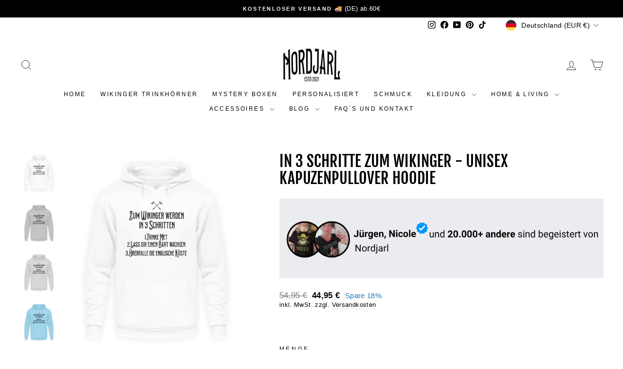

--- FILE ---
content_type: text/html; charset=utf-8
request_url: https://nordjarl.de/products/in-3-schritte-zum-wikinger-unisex-kapuzenpullover-hoodie
body_size: 63293
content:
<!doctype html>
<html class="no-js" lang="de" dir="ltr">
<head>  
  
  <meta charset="utf-8">
  <meta http-equiv="X-UA-Compatible" content="IE=edge,chrome=1">
  <meta name="viewport" content="width=device-width,initial-scale=1">
  <meta name="theme-color" content="#205476">
  <link rel="canonical" href="https://nordjarl.de/products/in-3-schritte-zum-wikinger-unisex-kapuzenpullover-hoodie"><link rel="shortcut icon" href="//nordjarl.de/cdn/shop/files/Logo_1_8a64a63b-4bda-4a1d-8410-213bebe24e35_32x32.png?v=1676915989" type="image/png" /><title>In 3 Schritte zum Wikinger | Men Basic T-shirt - nordjarl.de
&ndash; Nordjarl
</title>
<meta name="description" content="In 3 Schritte zum Wikinger | Men Basic T-shirt - In vielen Größen vorrätig ✓ Jetzt Men Basic T-shirt In 3 Schritte zum Wikinger bei Nordjarl online bestellen ✓ schneller Versand! ✓ günstige Preise! ✓"><meta property="og:site_name" content="Nordjarl">
  <meta property="og:url" content="https://nordjarl.de/products/in-3-schritte-zum-wikinger-unisex-kapuzenpullover-hoodie">
  <meta property="og:title" content="In 3 Schritte zum  Wikinger  - Unisex Kapuzenpullover Hoodie">
  <meta property="og:type" content="product">
  <meta property="og:description" content="In 3 Schritte zum Wikinger | Men Basic T-shirt - In vielen Größen vorrätig ✓ Jetzt Men Basic T-shirt In 3 Schritte zum Wikinger bei Nordjarl online bestellen ✓ schneller Versand! ✓ günstige Preise! ✓"><meta property="og:image" content="http://nordjarl.de/cdn/shop/products/3JldxnczANR44QTw_3a453e54-42a4-45ef-b889-68530cc2c9e3.jpg?v=1681906409"> <meta property="og:image:secure_url" content="https://nordjarl.de/cdn/shop/products/3JldxnczANR44QTw_3a453e54-42a4-45ef-b889-68530cc2c9e3.jpg?v=1681906409"> <meta property="og:image:width" content="1100"> <meta property="og:image:height" content="1200"><script type="text/javascript">const observer = new MutationObserver(e => { e.forEach(({ addedNodes: e }) => { e.forEach(e => { 1 === e.nodeType && "SCRIPT" === e.tagName && (e.innerHTML.includes("asyncLoad") && (e.innerHTML = e.innerHTML.replace("if(window.attachEvent)", "document.addEventListener('asyncLazyLoad',function(event){asyncLoad();});if(window.attachEvent)").replaceAll(", asyncLoad", ", function(){}")), e.innerHTML.includes("PreviewBarInjector") && (e.innerHTML = e.innerHTML.replace("DOMContentLoaded", "asyncLazyLoad")), (e.className == 'analytics') && (e.type = 'text/lazyload'),(e.src.includes("assets/storefront/features")||e.src.includes("assets/shopify_pay")||e.src.includes("connect.facebook.net"))&&(e.setAttribute("data-src", e.src), e.removeAttribute("src")))})})});observer.observe(document.documentElement,{childList:!0,subtree:!0})</script> <style>#main-page{position:absolute;font-size:1200px;line-height:1;word-wrap:break-word;top:0;left:0;width:96vw;height:96vh;max-width:99vw;max-height:99vh;pointer-events:none;z-index:99999999999;color:transparent;overflow:hidden}</style><div id="main-page" data-optimizer="layout">□</div> <link rel="preload" href="//cdn.shopify.com/s/files/1/0693/0287/8457/files/global-script.js" as="script"> <script src="//cdn.shopify.com/s/files/1/0693/0287/8457/files/global-script.js" type="text/javascript"></script> <meta name="twitter:site" content="@"> <meta name="twitter:card" content="summary_large_image"> <meta name="twitter:title" content="In 3 Schritte zum  Wikinger  - Unisex Kapuzenpullover Hoodie"> <meta name="twitter:description" content="In 3 Schritte zum Wikinger | Men Basic T-shirt - In vielen Größen vorrätig ✓ Jetzt Men Basic T-shirt In 3 Schritte zum Wikinger bei Nordjarl online bestellen ✓ schneller Versand! ✓ günstige Preise! ✓">
<script>
window.KiwiSizing = window.KiwiSizing === undefined ? {} : window.KiwiSizing;
KiwiSizing.shop = "nordjarl.myshopify.com";


KiwiSizing.data = {
  collections: "478906482955,280481857690,494283227403,510141137163",
  tags: "",
  product: "8225346978059",
  vendor: "Shirtee",
  type: "Unisex Hoodie",
  title: "In 3 Schritte zum  Wikinger  - Unisex Kapuzenpullover Hoodie",
  images: ["\/\/nordjarl.de\/cdn\/shop\/products\/3JldxnczANR44QTw_3a453e54-42a4-45ef-b889-68530cc2c9e3.jpg?v=1681906409","\/\/nordjarl.de\/cdn\/shop\/products\/3JldxnczANR44QTw_a8134846-99d4-4168-b256-e0f578808210.jpg?v=1681906409","\/\/nordjarl.de\/cdn\/shop\/products\/3JldxnczANR44QTw_659479ec-2fc3-4788-a97a-c374433ff52b.jpg?v=1681906409","\/\/nordjarl.de\/cdn\/shop\/products\/3JldxnczANR44QTw_35c9430c-d037-412a-9ae3-f29d0980d3ee.jpg?v=1681906409","\/\/nordjarl.de\/cdn\/shop\/products\/3JldxnczANR44QTw_54cdde6f-5254-4c48-9f21-a748c84cc35b.jpg?v=1681906409","\/\/nordjarl.de\/cdn\/shop\/products\/1670319100C0TiU_0dc5591e-d248-4cd8-bc3a-08817233903c.jpg?v=1681906409"],
  options: [{"name":"Farbe","position":1,"values":["Oxford Navy","Arktikweiß","Heather Sport Grey","Sport Grey","Himmelblau","Sonnengelb"]},{"name":"Größe","position":2,"values":["XS","S","M","L","XL","XXL","3XL","4XL","5XL"]}],
  variants: [{"id":44319923273995,"title":"Oxford Navy \/ XS","option1":"Oxford Navy","option2":"XS","option3":null,"sku":"DR38Q7O9C0_JH001__XS__1698","requires_shipping":true,"taxable":true,"featured_image":null,"available":true,"name":"In 3 Schritte zum  Wikinger  - Unisex Kapuzenpullover Hoodie - Oxford Navy \/ XS","public_title":"Oxford Navy \/ XS","options":["Oxford Navy","XS"],"price":4495,"weight":1,"compare_at_price":5495,"inventory_management":null,"barcode":null,"requires_selling_plan":false,"selling_plan_allocations":[]},{"id":44319923306763,"title":"Oxford Navy \/ S","option1":"Oxford Navy","option2":"S","option3":null,"sku":"DR38Q7O9C0_JH001__S__1698","requires_shipping":true,"taxable":true,"featured_image":null,"available":true,"name":"In 3 Schritte zum  Wikinger  - Unisex Kapuzenpullover Hoodie - Oxford Navy \/ S","public_title":"Oxford Navy \/ S","options":["Oxford Navy","S"],"price":4495,"weight":1,"compare_at_price":5495,"inventory_management":null,"barcode":null,"requires_selling_plan":false,"selling_plan_allocations":[]},{"id":44319923339531,"title":"Oxford Navy \/ M","option1":"Oxford Navy","option2":"M","option3":null,"sku":"DR38Q7O9C0_JH001__M__1698","requires_shipping":true,"taxable":true,"featured_image":null,"available":true,"name":"In 3 Schritte zum  Wikinger  - Unisex Kapuzenpullover Hoodie - Oxford Navy \/ M","public_title":"Oxford Navy \/ M","options":["Oxford Navy","M"],"price":4495,"weight":1,"compare_at_price":5495,"inventory_management":null,"barcode":null,"requires_selling_plan":false,"selling_plan_allocations":[]},{"id":44319923372299,"title":"Oxford Navy \/ L","option1":"Oxford Navy","option2":"L","option3":null,"sku":"DR38Q7O9C0_JH001__L__1698","requires_shipping":true,"taxable":true,"featured_image":null,"available":true,"name":"In 3 Schritte zum  Wikinger  - Unisex Kapuzenpullover Hoodie - Oxford Navy \/ L","public_title":"Oxford Navy \/ L","options":["Oxford Navy","L"],"price":4495,"weight":1,"compare_at_price":5495,"inventory_management":null,"barcode":null,"requires_selling_plan":false,"selling_plan_allocations":[]},{"id":44319923405067,"title":"Oxford Navy \/ XL","option1":"Oxford Navy","option2":"XL","option3":null,"sku":"DR38Q7O9C0_JH001__XL__1698","requires_shipping":true,"taxable":true,"featured_image":null,"available":true,"name":"In 3 Schritte zum  Wikinger  - Unisex Kapuzenpullover Hoodie - Oxford Navy \/ XL","public_title":"Oxford Navy \/ XL","options":["Oxford Navy","XL"],"price":4495,"weight":1,"compare_at_price":5495,"inventory_management":null,"barcode":null,"requires_selling_plan":false,"selling_plan_allocations":[]},{"id":44319923437835,"title":"Oxford Navy \/ XXL","option1":"Oxford Navy","option2":"XXL","option3":null,"sku":"DR38Q7O9C0_JH001__XXL__1698","requires_shipping":true,"taxable":true,"featured_image":null,"available":true,"name":"In 3 Schritte zum  Wikinger  - Unisex Kapuzenpullover Hoodie - Oxford Navy \/ XXL","public_title":"Oxford Navy \/ XXL","options":["Oxford Navy","XXL"],"price":4495,"weight":1,"compare_at_price":5495,"inventory_management":null,"barcode":null,"requires_selling_plan":false,"selling_plan_allocations":[]},{"id":44319923470603,"title":"Oxford Navy \/ 3XL","option1":"Oxford Navy","option2":"3XL","option3":null,"sku":"DR38Q7O9C0_JH001__3XL__1698","requires_shipping":true,"taxable":true,"featured_image":null,"available":true,"name":"In 3 Schritte zum  Wikinger  - Unisex Kapuzenpullover Hoodie - Oxford Navy \/ 3XL","public_title":"Oxford Navy \/ 3XL","options":["Oxford Navy","3XL"],"price":4495,"weight":1,"compare_at_price":5495,"inventory_management":null,"barcode":null,"requires_selling_plan":false,"selling_plan_allocations":[]},{"id":44319923503371,"title":"Oxford Navy \/ 4XL","option1":"Oxford Navy","option2":"4XL","option3":null,"sku":"DR38Q7O9C0_JH001__4XL__1698","requires_shipping":true,"taxable":true,"featured_image":null,"available":true,"name":"In 3 Schritte zum  Wikinger  - Unisex Kapuzenpullover Hoodie - Oxford Navy \/ 4XL","public_title":"Oxford Navy \/ 4XL","options":["Oxford Navy","4XL"],"price":4495,"weight":1,"compare_at_price":5495,"inventory_management":null,"barcode":null,"requires_selling_plan":false,"selling_plan_allocations":[]},{"id":44319923536139,"title":"Oxford Navy \/ 5XL","option1":"Oxford Navy","option2":"5XL","option3":null,"sku":"DR38Q7O9C0_JH001__5XL__1698","requires_shipping":true,"taxable":true,"featured_image":null,"available":true,"name":"In 3 Schritte zum  Wikinger  - Unisex Kapuzenpullover Hoodie - Oxford Navy \/ 5XL","public_title":"Oxford Navy \/ 5XL","options":["Oxford Navy","5XL"],"price":4495,"weight":1,"compare_at_price":5495,"inventory_management":null,"barcode":null,"requires_selling_plan":false,"selling_plan_allocations":[]},{"id":44319923568907,"title":"Arktikweiß \/ XS","option1":"Arktikweiß","option2":"XS","option3":null,"sku":"DR38Q7O9C0_JH001__XS__6867","requires_shipping":true,"taxable":true,"featured_image":{"id":43057131520267,"product_id":8225346978059,"position":1,"created_at":"2023-04-19T14:13:29+02:00","updated_at":"2023-04-19T14:13:29+02:00","alt":"Arktikweiß-6867","width":1100,"height":1200,"src":"\/\/nordjarl.de\/cdn\/shop\/products\/3JldxnczANR44QTw_3a453e54-42a4-45ef-b889-68530cc2c9e3.jpg?v=1681906409","variant_ids":[44319923568907,44319923601675,44319923634443,44319923667211,44319923699979,44319923732747,44319923765515,44319923798283,44319923831051]},"available":true,"name":"In 3 Schritte zum  Wikinger  - Unisex Kapuzenpullover Hoodie - Arktikweiß \/ XS","public_title":"Arktikweiß \/ XS","options":["Arktikweiß","XS"],"price":4495,"weight":1,"compare_at_price":5495,"inventory_management":null,"barcode":null,"featured_media":{"alt":"Arktikweiß-6867","id":35763127451915,"position":1,"preview_image":{"aspect_ratio":0.917,"height":1200,"width":1100,"src":"\/\/nordjarl.de\/cdn\/shop\/products\/3JldxnczANR44QTw_3a453e54-42a4-45ef-b889-68530cc2c9e3.jpg?v=1681906409"}},"requires_selling_plan":false,"selling_plan_allocations":[]},{"id":44319923601675,"title":"Arktikweiß \/ S","option1":"Arktikweiß","option2":"S","option3":null,"sku":"DR38Q7O9C0_JH001__S__6867","requires_shipping":true,"taxable":true,"featured_image":{"id":43057131520267,"product_id":8225346978059,"position":1,"created_at":"2023-04-19T14:13:29+02:00","updated_at":"2023-04-19T14:13:29+02:00","alt":"Arktikweiß-6867","width":1100,"height":1200,"src":"\/\/nordjarl.de\/cdn\/shop\/products\/3JldxnczANR44QTw_3a453e54-42a4-45ef-b889-68530cc2c9e3.jpg?v=1681906409","variant_ids":[44319923568907,44319923601675,44319923634443,44319923667211,44319923699979,44319923732747,44319923765515,44319923798283,44319923831051]},"available":true,"name":"In 3 Schritte zum  Wikinger  - Unisex Kapuzenpullover Hoodie - Arktikweiß \/ S","public_title":"Arktikweiß \/ S","options":["Arktikweiß","S"],"price":4495,"weight":1,"compare_at_price":5495,"inventory_management":null,"barcode":null,"featured_media":{"alt":"Arktikweiß-6867","id":35763127451915,"position":1,"preview_image":{"aspect_ratio":0.917,"height":1200,"width":1100,"src":"\/\/nordjarl.de\/cdn\/shop\/products\/3JldxnczANR44QTw_3a453e54-42a4-45ef-b889-68530cc2c9e3.jpg?v=1681906409"}},"requires_selling_plan":false,"selling_plan_allocations":[]},{"id":44319923634443,"title":"Arktikweiß \/ M","option1":"Arktikweiß","option2":"M","option3":null,"sku":"DR38Q7O9C0_JH001__M__6867","requires_shipping":true,"taxable":true,"featured_image":{"id":43057131520267,"product_id":8225346978059,"position":1,"created_at":"2023-04-19T14:13:29+02:00","updated_at":"2023-04-19T14:13:29+02:00","alt":"Arktikweiß-6867","width":1100,"height":1200,"src":"\/\/nordjarl.de\/cdn\/shop\/products\/3JldxnczANR44QTw_3a453e54-42a4-45ef-b889-68530cc2c9e3.jpg?v=1681906409","variant_ids":[44319923568907,44319923601675,44319923634443,44319923667211,44319923699979,44319923732747,44319923765515,44319923798283,44319923831051]},"available":true,"name":"In 3 Schritte zum  Wikinger  - Unisex Kapuzenpullover Hoodie - Arktikweiß \/ M","public_title":"Arktikweiß \/ M","options":["Arktikweiß","M"],"price":4495,"weight":1,"compare_at_price":5495,"inventory_management":null,"barcode":null,"featured_media":{"alt":"Arktikweiß-6867","id":35763127451915,"position":1,"preview_image":{"aspect_ratio":0.917,"height":1200,"width":1100,"src":"\/\/nordjarl.de\/cdn\/shop\/products\/3JldxnczANR44QTw_3a453e54-42a4-45ef-b889-68530cc2c9e3.jpg?v=1681906409"}},"requires_selling_plan":false,"selling_plan_allocations":[]},{"id":44319923667211,"title":"Arktikweiß \/ L","option1":"Arktikweiß","option2":"L","option3":null,"sku":"DR38Q7O9C0_JH001__L__6867","requires_shipping":true,"taxable":true,"featured_image":{"id":43057131520267,"product_id":8225346978059,"position":1,"created_at":"2023-04-19T14:13:29+02:00","updated_at":"2023-04-19T14:13:29+02:00","alt":"Arktikweiß-6867","width":1100,"height":1200,"src":"\/\/nordjarl.de\/cdn\/shop\/products\/3JldxnczANR44QTw_3a453e54-42a4-45ef-b889-68530cc2c9e3.jpg?v=1681906409","variant_ids":[44319923568907,44319923601675,44319923634443,44319923667211,44319923699979,44319923732747,44319923765515,44319923798283,44319923831051]},"available":true,"name":"In 3 Schritte zum  Wikinger  - Unisex Kapuzenpullover Hoodie - Arktikweiß \/ L","public_title":"Arktikweiß \/ L","options":["Arktikweiß","L"],"price":4495,"weight":1,"compare_at_price":5495,"inventory_management":null,"barcode":null,"featured_media":{"alt":"Arktikweiß-6867","id":35763127451915,"position":1,"preview_image":{"aspect_ratio":0.917,"height":1200,"width":1100,"src":"\/\/nordjarl.de\/cdn\/shop\/products\/3JldxnczANR44QTw_3a453e54-42a4-45ef-b889-68530cc2c9e3.jpg?v=1681906409"}},"requires_selling_plan":false,"selling_plan_allocations":[]},{"id":44319923699979,"title":"Arktikweiß \/ XL","option1":"Arktikweiß","option2":"XL","option3":null,"sku":"DR38Q7O9C0_JH001__XL__6867","requires_shipping":true,"taxable":true,"featured_image":{"id":43057131520267,"product_id":8225346978059,"position":1,"created_at":"2023-04-19T14:13:29+02:00","updated_at":"2023-04-19T14:13:29+02:00","alt":"Arktikweiß-6867","width":1100,"height":1200,"src":"\/\/nordjarl.de\/cdn\/shop\/products\/3JldxnczANR44QTw_3a453e54-42a4-45ef-b889-68530cc2c9e3.jpg?v=1681906409","variant_ids":[44319923568907,44319923601675,44319923634443,44319923667211,44319923699979,44319923732747,44319923765515,44319923798283,44319923831051]},"available":true,"name":"In 3 Schritte zum  Wikinger  - Unisex Kapuzenpullover Hoodie - Arktikweiß \/ XL","public_title":"Arktikweiß \/ XL","options":["Arktikweiß","XL"],"price":4495,"weight":1,"compare_at_price":5495,"inventory_management":null,"barcode":null,"featured_media":{"alt":"Arktikweiß-6867","id":35763127451915,"position":1,"preview_image":{"aspect_ratio":0.917,"height":1200,"width":1100,"src":"\/\/nordjarl.de\/cdn\/shop\/products\/3JldxnczANR44QTw_3a453e54-42a4-45ef-b889-68530cc2c9e3.jpg?v=1681906409"}},"requires_selling_plan":false,"selling_plan_allocations":[]},{"id":44319923732747,"title":"Arktikweiß \/ XXL","option1":"Arktikweiß","option2":"XXL","option3":null,"sku":"DR38Q7O9C0_JH001__XXL__6867","requires_shipping":true,"taxable":true,"featured_image":{"id":43057131520267,"product_id":8225346978059,"position":1,"created_at":"2023-04-19T14:13:29+02:00","updated_at":"2023-04-19T14:13:29+02:00","alt":"Arktikweiß-6867","width":1100,"height":1200,"src":"\/\/nordjarl.de\/cdn\/shop\/products\/3JldxnczANR44QTw_3a453e54-42a4-45ef-b889-68530cc2c9e3.jpg?v=1681906409","variant_ids":[44319923568907,44319923601675,44319923634443,44319923667211,44319923699979,44319923732747,44319923765515,44319923798283,44319923831051]},"available":true,"name":"In 3 Schritte zum  Wikinger  - Unisex Kapuzenpullover Hoodie - Arktikweiß \/ XXL","public_title":"Arktikweiß \/ XXL","options":["Arktikweiß","XXL"],"price":4495,"weight":1,"compare_at_price":5495,"inventory_management":null,"barcode":null,"featured_media":{"alt":"Arktikweiß-6867","id":35763127451915,"position":1,"preview_image":{"aspect_ratio":0.917,"height":1200,"width":1100,"src":"\/\/nordjarl.de\/cdn\/shop\/products\/3JldxnczANR44QTw_3a453e54-42a4-45ef-b889-68530cc2c9e3.jpg?v=1681906409"}},"requires_selling_plan":false,"selling_plan_allocations":[]},{"id":44319923765515,"title":"Arktikweiß \/ 3XL","option1":"Arktikweiß","option2":"3XL","option3":null,"sku":"DR38Q7O9C0_JH001__3XL__6867","requires_shipping":true,"taxable":true,"featured_image":{"id":43057131520267,"product_id":8225346978059,"position":1,"created_at":"2023-04-19T14:13:29+02:00","updated_at":"2023-04-19T14:13:29+02:00","alt":"Arktikweiß-6867","width":1100,"height":1200,"src":"\/\/nordjarl.de\/cdn\/shop\/products\/3JldxnczANR44QTw_3a453e54-42a4-45ef-b889-68530cc2c9e3.jpg?v=1681906409","variant_ids":[44319923568907,44319923601675,44319923634443,44319923667211,44319923699979,44319923732747,44319923765515,44319923798283,44319923831051]},"available":true,"name":"In 3 Schritte zum  Wikinger  - Unisex Kapuzenpullover Hoodie - Arktikweiß \/ 3XL","public_title":"Arktikweiß \/ 3XL","options":["Arktikweiß","3XL"],"price":4495,"weight":1,"compare_at_price":5495,"inventory_management":null,"barcode":null,"featured_media":{"alt":"Arktikweiß-6867","id":35763127451915,"position":1,"preview_image":{"aspect_ratio":0.917,"height":1200,"width":1100,"src":"\/\/nordjarl.de\/cdn\/shop\/products\/3JldxnczANR44QTw_3a453e54-42a4-45ef-b889-68530cc2c9e3.jpg?v=1681906409"}},"requires_selling_plan":false,"selling_plan_allocations":[]},{"id":44319923798283,"title":"Arktikweiß \/ 4XL","option1":"Arktikweiß","option2":"4XL","option3":null,"sku":"DR38Q7O9C0_JH001__4XL__6867","requires_shipping":true,"taxable":true,"featured_image":{"id":43057131520267,"product_id":8225346978059,"position":1,"created_at":"2023-04-19T14:13:29+02:00","updated_at":"2023-04-19T14:13:29+02:00","alt":"Arktikweiß-6867","width":1100,"height":1200,"src":"\/\/nordjarl.de\/cdn\/shop\/products\/3JldxnczANR44QTw_3a453e54-42a4-45ef-b889-68530cc2c9e3.jpg?v=1681906409","variant_ids":[44319923568907,44319923601675,44319923634443,44319923667211,44319923699979,44319923732747,44319923765515,44319923798283,44319923831051]},"available":true,"name":"In 3 Schritte zum  Wikinger  - Unisex Kapuzenpullover Hoodie - Arktikweiß \/ 4XL","public_title":"Arktikweiß \/ 4XL","options":["Arktikweiß","4XL"],"price":4495,"weight":1,"compare_at_price":5495,"inventory_management":null,"barcode":null,"featured_media":{"alt":"Arktikweiß-6867","id":35763127451915,"position":1,"preview_image":{"aspect_ratio":0.917,"height":1200,"width":1100,"src":"\/\/nordjarl.de\/cdn\/shop\/products\/3JldxnczANR44QTw_3a453e54-42a4-45ef-b889-68530cc2c9e3.jpg?v=1681906409"}},"requires_selling_plan":false,"selling_plan_allocations":[]},{"id":44319923831051,"title":"Arktikweiß \/ 5XL","option1":"Arktikweiß","option2":"5XL","option3":null,"sku":"DR38Q7O9C0_JH001__5XL__6867","requires_shipping":true,"taxable":true,"featured_image":{"id":43057131520267,"product_id":8225346978059,"position":1,"created_at":"2023-04-19T14:13:29+02:00","updated_at":"2023-04-19T14:13:29+02:00","alt":"Arktikweiß-6867","width":1100,"height":1200,"src":"\/\/nordjarl.de\/cdn\/shop\/products\/3JldxnczANR44QTw_3a453e54-42a4-45ef-b889-68530cc2c9e3.jpg?v=1681906409","variant_ids":[44319923568907,44319923601675,44319923634443,44319923667211,44319923699979,44319923732747,44319923765515,44319923798283,44319923831051]},"available":true,"name":"In 3 Schritte zum  Wikinger  - Unisex Kapuzenpullover Hoodie - Arktikweiß \/ 5XL","public_title":"Arktikweiß \/ 5XL","options":["Arktikweiß","5XL"],"price":4495,"weight":1,"compare_at_price":5495,"inventory_management":null,"barcode":null,"featured_media":{"alt":"Arktikweiß-6867","id":35763127451915,"position":1,"preview_image":{"aspect_ratio":0.917,"height":1200,"width":1100,"src":"\/\/nordjarl.de\/cdn\/shop\/products\/3JldxnczANR44QTw_3a453e54-42a4-45ef-b889-68530cc2c9e3.jpg?v=1681906409"}},"requires_selling_plan":false,"selling_plan_allocations":[]},{"id":44319923863819,"title":"Heather Sport Grey \/ XS","option1":"Heather Sport Grey","option2":"XS","option3":null,"sku":"DR38Q7O9C0_JH001__XS__6807","requires_shipping":true,"taxable":true,"featured_image":{"id":43057131553035,"product_id":8225346978059,"position":2,"created_at":"2023-04-19T14:13:29+02:00","updated_at":"2023-04-19T14:13:29+02:00","alt":"Heather Sport Grey-6807","width":1100,"height":1200,"src":"\/\/nordjarl.de\/cdn\/shop\/products\/3JldxnczANR44QTw_a8134846-99d4-4168-b256-e0f578808210.jpg?v=1681906409","variant_ids":[44319923863819,44319923896587,44319923929355,44319923962123,44319923994891,44319924027659,44319924060427,44319924093195,44319924125963]},"available":true,"name":"In 3 Schritte zum  Wikinger  - Unisex Kapuzenpullover Hoodie - Heather Sport Grey \/ XS","public_title":"Heather Sport Grey \/ XS","options":["Heather Sport Grey","XS"],"price":4495,"weight":1,"compare_at_price":5495,"inventory_management":null,"barcode":null,"featured_media":{"alt":"Heather Sport Grey-6807","id":35763127484683,"position":2,"preview_image":{"aspect_ratio":0.917,"height":1200,"width":1100,"src":"\/\/nordjarl.de\/cdn\/shop\/products\/3JldxnczANR44QTw_a8134846-99d4-4168-b256-e0f578808210.jpg?v=1681906409"}},"requires_selling_plan":false,"selling_plan_allocations":[]},{"id":44319923896587,"title":"Heather Sport Grey \/ S","option1":"Heather Sport Grey","option2":"S","option3":null,"sku":"DR38Q7O9C0_JH001__S__6807","requires_shipping":true,"taxable":true,"featured_image":{"id":43057131553035,"product_id":8225346978059,"position":2,"created_at":"2023-04-19T14:13:29+02:00","updated_at":"2023-04-19T14:13:29+02:00","alt":"Heather Sport Grey-6807","width":1100,"height":1200,"src":"\/\/nordjarl.de\/cdn\/shop\/products\/3JldxnczANR44QTw_a8134846-99d4-4168-b256-e0f578808210.jpg?v=1681906409","variant_ids":[44319923863819,44319923896587,44319923929355,44319923962123,44319923994891,44319924027659,44319924060427,44319924093195,44319924125963]},"available":true,"name":"In 3 Schritte zum  Wikinger  - Unisex Kapuzenpullover Hoodie - Heather Sport Grey \/ S","public_title":"Heather Sport Grey \/ S","options":["Heather Sport Grey","S"],"price":4495,"weight":1,"compare_at_price":5495,"inventory_management":null,"barcode":null,"featured_media":{"alt":"Heather Sport Grey-6807","id":35763127484683,"position":2,"preview_image":{"aspect_ratio":0.917,"height":1200,"width":1100,"src":"\/\/nordjarl.de\/cdn\/shop\/products\/3JldxnczANR44QTw_a8134846-99d4-4168-b256-e0f578808210.jpg?v=1681906409"}},"requires_selling_plan":false,"selling_plan_allocations":[]},{"id":44319923929355,"title":"Heather Sport Grey \/ M","option1":"Heather Sport Grey","option2":"M","option3":null,"sku":"DR38Q7O9C0_JH001__M__6807","requires_shipping":true,"taxable":true,"featured_image":{"id":43057131553035,"product_id":8225346978059,"position":2,"created_at":"2023-04-19T14:13:29+02:00","updated_at":"2023-04-19T14:13:29+02:00","alt":"Heather Sport Grey-6807","width":1100,"height":1200,"src":"\/\/nordjarl.de\/cdn\/shop\/products\/3JldxnczANR44QTw_a8134846-99d4-4168-b256-e0f578808210.jpg?v=1681906409","variant_ids":[44319923863819,44319923896587,44319923929355,44319923962123,44319923994891,44319924027659,44319924060427,44319924093195,44319924125963]},"available":true,"name":"In 3 Schritte zum  Wikinger  - Unisex Kapuzenpullover Hoodie - Heather Sport Grey \/ M","public_title":"Heather Sport Grey \/ M","options":["Heather Sport Grey","M"],"price":4495,"weight":1,"compare_at_price":5495,"inventory_management":null,"barcode":null,"featured_media":{"alt":"Heather Sport Grey-6807","id":35763127484683,"position":2,"preview_image":{"aspect_ratio":0.917,"height":1200,"width":1100,"src":"\/\/nordjarl.de\/cdn\/shop\/products\/3JldxnczANR44QTw_a8134846-99d4-4168-b256-e0f578808210.jpg?v=1681906409"}},"requires_selling_plan":false,"selling_plan_allocations":[]},{"id":44319923962123,"title":"Heather Sport Grey \/ L","option1":"Heather Sport Grey","option2":"L","option3":null,"sku":"DR38Q7O9C0_JH001__L__6807","requires_shipping":true,"taxable":true,"featured_image":{"id":43057131553035,"product_id":8225346978059,"position":2,"created_at":"2023-04-19T14:13:29+02:00","updated_at":"2023-04-19T14:13:29+02:00","alt":"Heather Sport Grey-6807","width":1100,"height":1200,"src":"\/\/nordjarl.de\/cdn\/shop\/products\/3JldxnczANR44QTw_a8134846-99d4-4168-b256-e0f578808210.jpg?v=1681906409","variant_ids":[44319923863819,44319923896587,44319923929355,44319923962123,44319923994891,44319924027659,44319924060427,44319924093195,44319924125963]},"available":true,"name":"In 3 Schritte zum  Wikinger  - Unisex Kapuzenpullover Hoodie - Heather Sport Grey \/ L","public_title":"Heather Sport Grey \/ L","options":["Heather Sport Grey","L"],"price":4495,"weight":1,"compare_at_price":5495,"inventory_management":null,"barcode":null,"featured_media":{"alt":"Heather Sport Grey-6807","id":35763127484683,"position":2,"preview_image":{"aspect_ratio":0.917,"height":1200,"width":1100,"src":"\/\/nordjarl.de\/cdn\/shop\/products\/3JldxnczANR44QTw_a8134846-99d4-4168-b256-e0f578808210.jpg?v=1681906409"}},"requires_selling_plan":false,"selling_plan_allocations":[]},{"id":44319923994891,"title":"Heather Sport Grey \/ XL","option1":"Heather Sport Grey","option2":"XL","option3":null,"sku":"DR38Q7O9C0_JH001__XL__6807","requires_shipping":true,"taxable":true,"featured_image":{"id":43057131553035,"product_id":8225346978059,"position":2,"created_at":"2023-04-19T14:13:29+02:00","updated_at":"2023-04-19T14:13:29+02:00","alt":"Heather Sport Grey-6807","width":1100,"height":1200,"src":"\/\/nordjarl.de\/cdn\/shop\/products\/3JldxnczANR44QTw_a8134846-99d4-4168-b256-e0f578808210.jpg?v=1681906409","variant_ids":[44319923863819,44319923896587,44319923929355,44319923962123,44319923994891,44319924027659,44319924060427,44319924093195,44319924125963]},"available":true,"name":"In 3 Schritte zum  Wikinger  - Unisex Kapuzenpullover Hoodie - Heather Sport Grey \/ XL","public_title":"Heather Sport Grey \/ XL","options":["Heather Sport Grey","XL"],"price":4495,"weight":1,"compare_at_price":5495,"inventory_management":null,"barcode":null,"featured_media":{"alt":"Heather Sport Grey-6807","id":35763127484683,"position":2,"preview_image":{"aspect_ratio":0.917,"height":1200,"width":1100,"src":"\/\/nordjarl.de\/cdn\/shop\/products\/3JldxnczANR44QTw_a8134846-99d4-4168-b256-e0f578808210.jpg?v=1681906409"}},"requires_selling_plan":false,"selling_plan_allocations":[]},{"id":44319924027659,"title":"Heather Sport Grey \/ XXL","option1":"Heather Sport Grey","option2":"XXL","option3":null,"sku":"DR38Q7O9C0_JH001__XXL__6807","requires_shipping":true,"taxable":true,"featured_image":{"id":43057131553035,"product_id":8225346978059,"position":2,"created_at":"2023-04-19T14:13:29+02:00","updated_at":"2023-04-19T14:13:29+02:00","alt":"Heather Sport Grey-6807","width":1100,"height":1200,"src":"\/\/nordjarl.de\/cdn\/shop\/products\/3JldxnczANR44QTw_a8134846-99d4-4168-b256-e0f578808210.jpg?v=1681906409","variant_ids":[44319923863819,44319923896587,44319923929355,44319923962123,44319923994891,44319924027659,44319924060427,44319924093195,44319924125963]},"available":true,"name":"In 3 Schritte zum  Wikinger  - Unisex Kapuzenpullover Hoodie - Heather Sport Grey \/ XXL","public_title":"Heather Sport Grey \/ XXL","options":["Heather Sport Grey","XXL"],"price":4495,"weight":1,"compare_at_price":5495,"inventory_management":null,"barcode":null,"featured_media":{"alt":"Heather Sport Grey-6807","id":35763127484683,"position":2,"preview_image":{"aspect_ratio":0.917,"height":1200,"width":1100,"src":"\/\/nordjarl.de\/cdn\/shop\/products\/3JldxnczANR44QTw_a8134846-99d4-4168-b256-e0f578808210.jpg?v=1681906409"}},"requires_selling_plan":false,"selling_plan_allocations":[]},{"id":44319924060427,"title":"Heather Sport Grey \/ 3XL","option1":"Heather Sport Grey","option2":"3XL","option3":null,"sku":"DR38Q7O9C0_JH001__3XL__6807","requires_shipping":true,"taxable":true,"featured_image":{"id":43057131553035,"product_id":8225346978059,"position":2,"created_at":"2023-04-19T14:13:29+02:00","updated_at":"2023-04-19T14:13:29+02:00","alt":"Heather Sport Grey-6807","width":1100,"height":1200,"src":"\/\/nordjarl.de\/cdn\/shop\/products\/3JldxnczANR44QTw_a8134846-99d4-4168-b256-e0f578808210.jpg?v=1681906409","variant_ids":[44319923863819,44319923896587,44319923929355,44319923962123,44319923994891,44319924027659,44319924060427,44319924093195,44319924125963]},"available":true,"name":"In 3 Schritte zum  Wikinger  - Unisex Kapuzenpullover Hoodie - Heather Sport Grey \/ 3XL","public_title":"Heather Sport Grey \/ 3XL","options":["Heather Sport Grey","3XL"],"price":4495,"weight":1,"compare_at_price":5495,"inventory_management":null,"barcode":null,"featured_media":{"alt":"Heather Sport Grey-6807","id":35763127484683,"position":2,"preview_image":{"aspect_ratio":0.917,"height":1200,"width":1100,"src":"\/\/nordjarl.de\/cdn\/shop\/products\/3JldxnczANR44QTw_a8134846-99d4-4168-b256-e0f578808210.jpg?v=1681906409"}},"requires_selling_plan":false,"selling_plan_allocations":[]},{"id":44319924093195,"title":"Heather Sport Grey \/ 4XL","option1":"Heather Sport Grey","option2":"4XL","option3":null,"sku":"DR38Q7O9C0_JH001__4XL__6807","requires_shipping":true,"taxable":true,"featured_image":{"id":43057131553035,"product_id":8225346978059,"position":2,"created_at":"2023-04-19T14:13:29+02:00","updated_at":"2023-04-19T14:13:29+02:00","alt":"Heather Sport Grey-6807","width":1100,"height":1200,"src":"\/\/nordjarl.de\/cdn\/shop\/products\/3JldxnczANR44QTw_a8134846-99d4-4168-b256-e0f578808210.jpg?v=1681906409","variant_ids":[44319923863819,44319923896587,44319923929355,44319923962123,44319923994891,44319924027659,44319924060427,44319924093195,44319924125963]},"available":true,"name":"In 3 Schritte zum  Wikinger  - Unisex Kapuzenpullover Hoodie - Heather Sport Grey \/ 4XL","public_title":"Heather Sport Grey \/ 4XL","options":["Heather Sport Grey","4XL"],"price":4495,"weight":1,"compare_at_price":5495,"inventory_management":null,"barcode":null,"featured_media":{"alt":"Heather Sport Grey-6807","id":35763127484683,"position":2,"preview_image":{"aspect_ratio":0.917,"height":1200,"width":1100,"src":"\/\/nordjarl.de\/cdn\/shop\/products\/3JldxnczANR44QTw_a8134846-99d4-4168-b256-e0f578808210.jpg?v=1681906409"}},"requires_selling_plan":false,"selling_plan_allocations":[]},{"id":44319924125963,"title":"Heather Sport Grey \/ 5XL","option1":"Heather Sport Grey","option2":"5XL","option3":null,"sku":"DR38Q7O9C0_JH001__5XL__6807","requires_shipping":true,"taxable":true,"featured_image":{"id":43057131553035,"product_id":8225346978059,"position":2,"created_at":"2023-04-19T14:13:29+02:00","updated_at":"2023-04-19T14:13:29+02:00","alt":"Heather Sport Grey-6807","width":1100,"height":1200,"src":"\/\/nordjarl.de\/cdn\/shop\/products\/3JldxnczANR44QTw_a8134846-99d4-4168-b256-e0f578808210.jpg?v=1681906409","variant_ids":[44319923863819,44319923896587,44319923929355,44319923962123,44319923994891,44319924027659,44319924060427,44319924093195,44319924125963]},"available":true,"name":"In 3 Schritte zum  Wikinger  - Unisex Kapuzenpullover Hoodie - Heather Sport Grey \/ 5XL","public_title":"Heather Sport Grey \/ 5XL","options":["Heather Sport Grey","5XL"],"price":4495,"weight":1,"compare_at_price":5495,"inventory_management":null,"barcode":null,"featured_media":{"alt":"Heather Sport Grey-6807","id":35763127484683,"position":2,"preview_image":{"aspect_ratio":0.917,"height":1200,"width":1100,"src":"\/\/nordjarl.de\/cdn\/shop\/products\/3JldxnczANR44QTw_a8134846-99d4-4168-b256-e0f578808210.jpg?v=1681906409"}},"requires_selling_plan":false,"selling_plan_allocations":[]},{"id":44319924158731,"title":"Sport Grey \/ XS","option1":"Sport Grey","option2":"XS","option3":null,"sku":"DR38Q7O9C0_JH001__XS__23","requires_shipping":true,"taxable":true,"featured_image":{"id":43057131585803,"product_id":8225346978059,"position":3,"created_at":"2023-04-19T14:13:29+02:00","updated_at":"2023-04-19T14:13:29+02:00","alt":"Sport Grey-23","width":1100,"height":1200,"src":"\/\/nordjarl.de\/cdn\/shop\/products\/3JldxnczANR44QTw_659479ec-2fc3-4788-a97a-c374433ff52b.jpg?v=1681906409","variant_ids":[44319924158731,44319924191499,44319924224267,44319924257035,44319924289803,44319924322571]},"available":true,"name":"In 3 Schritte zum  Wikinger  - Unisex Kapuzenpullover Hoodie - Sport Grey \/ XS","public_title":"Sport Grey \/ XS","options":["Sport Grey","XS"],"price":4495,"weight":1,"compare_at_price":5495,"inventory_management":null,"barcode":null,"featured_media":{"alt":"Sport Grey-23","id":35763127517451,"position":3,"preview_image":{"aspect_ratio":0.917,"height":1200,"width":1100,"src":"\/\/nordjarl.de\/cdn\/shop\/products\/3JldxnczANR44QTw_659479ec-2fc3-4788-a97a-c374433ff52b.jpg?v=1681906409"}},"requires_selling_plan":false,"selling_plan_allocations":[]},{"id":44319924191499,"title":"Sport Grey \/ S","option1":"Sport Grey","option2":"S","option3":null,"sku":"DR38Q7O9C0_JH001__S__23","requires_shipping":true,"taxable":true,"featured_image":{"id":43057131585803,"product_id":8225346978059,"position":3,"created_at":"2023-04-19T14:13:29+02:00","updated_at":"2023-04-19T14:13:29+02:00","alt":"Sport Grey-23","width":1100,"height":1200,"src":"\/\/nordjarl.de\/cdn\/shop\/products\/3JldxnczANR44QTw_659479ec-2fc3-4788-a97a-c374433ff52b.jpg?v=1681906409","variant_ids":[44319924158731,44319924191499,44319924224267,44319924257035,44319924289803,44319924322571]},"available":false,"name":"In 3 Schritte zum  Wikinger  - Unisex Kapuzenpullover Hoodie - Sport Grey \/ S","public_title":"Sport Grey \/ S","options":["Sport Grey","S"],"price":4495,"weight":1,"compare_at_price":5495,"inventory_management":"shopify","barcode":null,"featured_media":{"alt":"Sport Grey-23","id":35763127517451,"position":3,"preview_image":{"aspect_ratio":0.917,"height":1200,"width":1100,"src":"\/\/nordjarl.de\/cdn\/shop\/products\/3JldxnczANR44QTw_659479ec-2fc3-4788-a97a-c374433ff52b.jpg?v=1681906409"}},"requires_selling_plan":false,"selling_plan_allocations":[]},{"id":44319924224267,"title":"Sport Grey \/ M","option1":"Sport Grey","option2":"M","option3":null,"sku":"DR38Q7O9C0_JH001__M__23","requires_shipping":true,"taxable":true,"featured_image":{"id":43057131585803,"product_id":8225346978059,"position":3,"created_at":"2023-04-19T14:13:29+02:00","updated_at":"2023-04-19T14:13:29+02:00","alt":"Sport Grey-23","width":1100,"height":1200,"src":"\/\/nordjarl.de\/cdn\/shop\/products\/3JldxnczANR44QTw_659479ec-2fc3-4788-a97a-c374433ff52b.jpg?v=1681906409","variant_ids":[44319924158731,44319924191499,44319924224267,44319924257035,44319924289803,44319924322571]},"available":true,"name":"In 3 Schritte zum  Wikinger  - Unisex Kapuzenpullover Hoodie - Sport Grey \/ M","public_title":"Sport Grey \/ M","options":["Sport Grey","M"],"price":4495,"weight":1,"compare_at_price":5495,"inventory_management":null,"barcode":null,"featured_media":{"alt":"Sport Grey-23","id":35763127517451,"position":3,"preview_image":{"aspect_ratio":0.917,"height":1200,"width":1100,"src":"\/\/nordjarl.de\/cdn\/shop\/products\/3JldxnczANR44QTw_659479ec-2fc3-4788-a97a-c374433ff52b.jpg?v=1681906409"}},"requires_selling_plan":false,"selling_plan_allocations":[]},{"id":44319924257035,"title":"Sport Grey \/ L","option1":"Sport Grey","option2":"L","option3":null,"sku":"DR38Q7O9C0_JH001__L__23","requires_shipping":true,"taxable":true,"featured_image":{"id":43057131585803,"product_id":8225346978059,"position":3,"created_at":"2023-04-19T14:13:29+02:00","updated_at":"2023-04-19T14:13:29+02:00","alt":"Sport Grey-23","width":1100,"height":1200,"src":"\/\/nordjarl.de\/cdn\/shop\/products\/3JldxnczANR44QTw_659479ec-2fc3-4788-a97a-c374433ff52b.jpg?v=1681906409","variant_ids":[44319924158731,44319924191499,44319924224267,44319924257035,44319924289803,44319924322571]},"available":true,"name":"In 3 Schritte zum  Wikinger  - Unisex Kapuzenpullover Hoodie - Sport Grey \/ L","public_title":"Sport Grey \/ L","options":["Sport Grey","L"],"price":4495,"weight":1,"compare_at_price":5495,"inventory_management":null,"barcode":null,"featured_media":{"alt":"Sport Grey-23","id":35763127517451,"position":3,"preview_image":{"aspect_ratio":0.917,"height":1200,"width":1100,"src":"\/\/nordjarl.de\/cdn\/shop\/products\/3JldxnczANR44QTw_659479ec-2fc3-4788-a97a-c374433ff52b.jpg?v=1681906409"}},"requires_selling_plan":false,"selling_plan_allocations":[]},{"id":44319924289803,"title":"Sport Grey \/ XL","option1":"Sport Grey","option2":"XL","option3":null,"sku":"DR38Q7O9C0_JH001__XL__23","requires_shipping":true,"taxable":true,"featured_image":{"id":43057131585803,"product_id":8225346978059,"position":3,"created_at":"2023-04-19T14:13:29+02:00","updated_at":"2023-04-19T14:13:29+02:00","alt":"Sport Grey-23","width":1100,"height":1200,"src":"\/\/nordjarl.de\/cdn\/shop\/products\/3JldxnczANR44QTw_659479ec-2fc3-4788-a97a-c374433ff52b.jpg?v=1681906409","variant_ids":[44319924158731,44319924191499,44319924224267,44319924257035,44319924289803,44319924322571]},"available":true,"name":"In 3 Schritte zum  Wikinger  - Unisex Kapuzenpullover Hoodie - Sport Grey \/ XL","public_title":"Sport Grey \/ XL","options":["Sport Grey","XL"],"price":4495,"weight":1,"compare_at_price":5495,"inventory_management":null,"barcode":null,"featured_media":{"alt":"Sport Grey-23","id":35763127517451,"position":3,"preview_image":{"aspect_ratio":0.917,"height":1200,"width":1100,"src":"\/\/nordjarl.de\/cdn\/shop\/products\/3JldxnczANR44QTw_659479ec-2fc3-4788-a97a-c374433ff52b.jpg?v=1681906409"}},"requires_selling_plan":false,"selling_plan_allocations":[]},{"id":44319924322571,"title":"Sport Grey \/ XXL","option1":"Sport Grey","option2":"XXL","option3":null,"sku":"DR38Q7O9C0_JH001__XXL__23","requires_shipping":true,"taxable":true,"featured_image":{"id":43057131585803,"product_id":8225346978059,"position":3,"created_at":"2023-04-19T14:13:29+02:00","updated_at":"2023-04-19T14:13:29+02:00","alt":"Sport Grey-23","width":1100,"height":1200,"src":"\/\/nordjarl.de\/cdn\/shop\/products\/3JldxnczANR44QTw_659479ec-2fc3-4788-a97a-c374433ff52b.jpg?v=1681906409","variant_ids":[44319924158731,44319924191499,44319924224267,44319924257035,44319924289803,44319924322571]},"available":true,"name":"In 3 Schritte zum  Wikinger  - Unisex Kapuzenpullover Hoodie - Sport Grey \/ XXL","public_title":"Sport Grey \/ XXL","options":["Sport Grey","XXL"],"price":4495,"weight":1,"compare_at_price":5495,"inventory_management":null,"barcode":null,"featured_media":{"alt":"Sport Grey-23","id":35763127517451,"position":3,"preview_image":{"aspect_ratio":0.917,"height":1200,"width":1100,"src":"\/\/nordjarl.de\/cdn\/shop\/products\/3JldxnczANR44QTw_659479ec-2fc3-4788-a97a-c374433ff52b.jpg?v=1681906409"}},"requires_selling_plan":false,"selling_plan_allocations":[]},{"id":44319924355339,"title":"Himmelblau \/ XS","option1":"Himmelblau","option2":"XS","option3":null,"sku":"DR38Q7O9C0_JH001__XS__674","requires_shipping":true,"taxable":true,"featured_image":{"id":43057131618571,"product_id":8225346978059,"position":4,"created_at":"2023-04-19T14:13:29+02:00","updated_at":"2023-04-19T14:13:29+02:00","alt":"Himmelblau-674","width":1100,"height":1200,"src":"\/\/nordjarl.de\/cdn\/shop\/products\/3JldxnczANR44QTw_35c9430c-d037-412a-9ae3-f29d0980d3ee.jpg?v=1681906409","variant_ids":[44319924355339,44319924388107,44319924420875,44319924453643,44319924486411,44319924519179,44319924551947,44319924584715,44319924617483]},"available":true,"name":"In 3 Schritte zum  Wikinger  - Unisex Kapuzenpullover Hoodie - Himmelblau \/ XS","public_title":"Himmelblau \/ XS","options":["Himmelblau","XS"],"price":4495,"weight":1,"compare_at_price":5495,"inventory_management":null,"barcode":null,"featured_media":{"alt":"Himmelblau-674","id":35763127550219,"position":4,"preview_image":{"aspect_ratio":0.917,"height":1200,"width":1100,"src":"\/\/nordjarl.de\/cdn\/shop\/products\/3JldxnczANR44QTw_35c9430c-d037-412a-9ae3-f29d0980d3ee.jpg?v=1681906409"}},"requires_selling_plan":false,"selling_plan_allocations":[]},{"id":44319924388107,"title":"Himmelblau \/ S","option1":"Himmelblau","option2":"S","option3":null,"sku":"DR38Q7O9C0_JH001__S__674","requires_shipping":true,"taxable":true,"featured_image":{"id":43057131618571,"product_id":8225346978059,"position":4,"created_at":"2023-04-19T14:13:29+02:00","updated_at":"2023-04-19T14:13:29+02:00","alt":"Himmelblau-674","width":1100,"height":1200,"src":"\/\/nordjarl.de\/cdn\/shop\/products\/3JldxnczANR44QTw_35c9430c-d037-412a-9ae3-f29d0980d3ee.jpg?v=1681906409","variant_ids":[44319924355339,44319924388107,44319924420875,44319924453643,44319924486411,44319924519179,44319924551947,44319924584715,44319924617483]},"available":true,"name":"In 3 Schritte zum  Wikinger  - Unisex Kapuzenpullover Hoodie - Himmelblau \/ S","public_title":"Himmelblau \/ S","options":["Himmelblau","S"],"price":4495,"weight":1,"compare_at_price":5495,"inventory_management":null,"barcode":null,"featured_media":{"alt":"Himmelblau-674","id":35763127550219,"position":4,"preview_image":{"aspect_ratio":0.917,"height":1200,"width":1100,"src":"\/\/nordjarl.de\/cdn\/shop\/products\/3JldxnczANR44QTw_35c9430c-d037-412a-9ae3-f29d0980d3ee.jpg?v=1681906409"}},"requires_selling_plan":false,"selling_plan_allocations":[]},{"id":44319924420875,"title":"Himmelblau \/ M","option1":"Himmelblau","option2":"M","option3":null,"sku":"DR38Q7O9C0_JH001__M__674","requires_shipping":true,"taxable":true,"featured_image":{"id":43057131618571,"product_id":8225346978059,"position":4,"created_at":"2023-04-19T14:13:29+02:00","updated_at":"2023-04-19T14:13:29+02:00","alt":"Himmelblau-674","width":1100,"height":1200,"src":"\/\/nordjarl.de\/cdn\/shop\/products\/3JldxnczANR44QTw_35c9430c-d037-412a-9ae3-f29d0980d3ee.jpg?v=1681906409","variant_ids":[44319924355339,44319924388107,44319924420875,44319924453643,44319924486411,44319924519179,44319924551947,44319924584715,44319924617483]},"available":true,"name":"In 3 Schritte zum  Wikinger  - Unisex Kapuzenpullover Hoodie - Himmelblau \/ M","public_title":"Himmelblau \/ M","options":["Himmelblau","M"],"price":4495,"weight":1,"compare_at_price":5495,"inventory_management":null,"barcode":null,"featured_media":{"alt":"Himmelblau-674","id":35763127550219,"position":4,"preview_image":{"aspect_ratio":0.917,"height":1200,"width":1100,"src":"\/\/nordjarl.de\/cdn\/shop\/products\/3JldxnczANR44QTw_35c9430c-d037-412a-9ae3-f29d0980d3ee.jpg?v=1681906409"}},"requires_selling_plan":false,"selling_plan_allocations":[]},{"id":44319924453643,"title":"Himmelblau \/ L","option1":"Himmelblau","option2":"L","option3":null,"sku":"DR38Q7O9C0_JH001__L__674","requires_shipping":true,"taxable":true,"featured_image":{"id":43057131618571,"product_id":8225346978059,"position":4,"created_at":"2023-04-19T14:13:29+02:00","updated_at":"2023-04-19T14:13:29+02:00","alt":"Himmelblau-674","width":1100,"height":1200,"src":"\/\/nordjarl.de\/cdn\/shop\/products\/3JldxnczANR44QTw_35c9430c-d037-412a-9ae3-f29d0980d3ee.jpg?v=1681906409","variant_ids":[44319924355339,44319924388107,44319924420875,44319924453643,44319924486411,44319924519179,44319924551947,44319924584715,44319924617483]},"available":true,"name":"In 3 Schritte zum  Wikinger  - Unisex Kapuzenpullover Hoodie - Himmelblau \/ L","public_title":"Himmelblau \/ L","options":["Himmelblau","L"],"price":4495,"weight":1,"compare_at_price":5495,"inventory_management":null,"barcode":null,"featured_media":{"alt":"Himmelblau-674","id":35763127550219,"position":4,"preview_image":{"aspect_ratio":0.917,"height":1200,"width":1100,"src":"\/\/nordjarl.de\/cdn\/shop\/products\/3JldxnczANR44QTw_35c9430c-d037-412a-9ae3-f29d0980d3ee.jpg?v=1681906409"}},"requires_selling_plan":false,"selling_plan_allocations":[]},{"id":44319924486411,"title":"Himmelblau \/ XL","option1":"Himmelblau","option2":"XL","option3":null,"sku":"DR38Q7O9C0_JH001__XL__674","requires_shipping":true,"taxable":true,"featured_image":{"id":43057131618571,"product_id":8225346978059,"position":4,"created_at":"2023-04-19T14:13:29+02:00","updated_at":"2023-04-19T14:13:29+02:00","alt":"Himmelblau-674","width":1100,"height":1200,"src":"\/\/nordjarl.de\/cdn\/shop\/products\/3JldxnczANR44QTw_35c9430c-d037-412a-9ae3-f29d0980d3ee.jpg?v=1681906409","variant_ids":[44319924355339,44319924388107,44319924420875,44319924453643,44319924486411,44319924519179,44319924551947,44319924584715,44319924617483]},"available":true,"name":"In 3 Schritte zum  Wikinger  - Unisex Kapuzenpullover Hoodie - Himmelblau \/ XL","public_title":"Himmelblau \/ XL","options":["Himmelblau","XL"],"price":4495,"weight":1,"compare_at_price":5495,"inventory_management":null,"barcode":null,"featured_media":{"alt":"Himmelblau-674","id":35763127550219,"position":4,"preview_image":{"aspect_ratio":0.917,"height":1200,"width":1100,"src":"\/\/nordjarl.de\/cdn\/shop\/products\/3JldxnczANR44QTw_35c9430c-d037-412a-9ae3-f29d0980d3ee.jpg?v=1681906409"}},"requires_selling_plan":false,"selling_plan_allocations":[]},{"id":44319924519179,"title":"Himmelblau \/ XXL","option1":"Himmelblau","option2":"XXL","option3":null,"sku":"DR38Q7O9C0_JH001__XXL__674","requires_shipping":true,"taxable":true,"featured_image":{"id":43057131618571,"product_id":8225346978059,"position":4,"created_at":"2023-04-19T14:13:29+02:00","updated_at":"2023-04-19T14:13:29+02:00","alt":"Himmelblau-674","width":1100,"height":1200,"src":"\/\/nordjarl.de\/cdn\/shop\/products\/3JldxnczANR44QTw_35c9430c-d037-412a-9ae3-f29d0980d3ee.jpg?v=1681906409","variant_ids":[44319924355339,44319924388107,44319924420875,44319924453643,44319924486411,44319924519179,44319924551947,44319924584715,44319924617483]},"available":true,"name":"In 3 Schritte zum  Wikinger  - Unisex Kapuzenpullover Hoodie - Himmelblau \/ XXL","public_title":"Himmelblau \/ XXL","options":["Himmelblau","XXL"],"price":4495,"weight":1,"compare_at_price":5495,"inventory_management":null,"barcode":null,"featured_media":{"alt":"Himmelblau-674","id":35763127550219,"position":4,"preview_image":{"aspect_ratio":0.917,"height":1200,"width":1100,"src":"\/\/nordjarl.de\/cdn\/shop\/products\/3JldxnczANR44QTw_35c9430c-d037-412a-9ae3-f29d0980d3ee.jpg?v=1681906409"}},"requires_selling_plan":false,"selling_plan_allocations":[]},{"id":44319924551947,"title":"Himmelblau \/ 3XL","option1":"Himmelblau","option2":"3XL","option3":null,"sku":"DR38Q7O9C0_JH001__3XL__674","requires_shipping":true,"taxable":true,"featured_image":{"id":43057131618571,"product_id":8225346978059,"position":4,"created_at":"2023-04-19T14:13:29+02:00","updated_at":"2023-04-19T14:13:29+02:00","alt":"Himmelblau-674","width":1100,"height":1200,"src":"\/\/nordjarl.de\/cdn\/shop\/products\/3JldxnczANR44QTw_35c9430c-d037-412a-9ae3-f29d0980d3ee.jpg?v=1681906409","variant_ids":[44319924355339,44319924388107,44319924420875,44319924453643,44319924486411,44319924519179,44319924551947,44319924584715,44319924617483]},"available":true,"name":"In 3 Schritte zum  Wikinger  - Unisex Kapuzenpullover Hoodie - Himmelblau \/ 3XL","public_title":"Himmelblau \/ 3XL","options":["Himmelblau","3XL"],"price":4495,"weight":1,"compare_at_price":5495,"inventory_management":null,"barcode":null,"featured_media":{"alt":"Himmelblau-674","id":35763127550219,"position":4,"preview_image":{"aspect_ratio":0.917,"height":1200,"width":1100,"src":"\/\/nordjarl.de\/cdn\/shop\/products\/3JldxnczANR44QTw_35c9430c-d037-412a-9ae3-f29d0980d3ee.jpg?v=1681906409"}},"requires_selling_plan":false,"selling_plan_allocations":[]},{"id":44319924584715,"title":"Himmelblau \/ 4XL","option1":"Himmelblau","option2":"4XL","option3":null,"sku":"DR38Q7O9C0_JH001__4XL__674","requires_shipping":true,"taxable":true,"featured_image":{"id":43057131618571,"product_id":8225346978059,"position":4,"created_at":"2023-04-19T14:13:29+02:00","updated_at":"2023-04-19T14:13:29+02:00","alt":"Himmelblau-674","width":1100,"height":1200,"src":"\/\/nordjarl.de\/cdn\/shop\/products\/3JldxnczANR44QTw_35c9430c-d037-412a-9ae3-f29d0980d3ee.jpg?v=1681906409","variant_ids":[44319924355339,44319924388107,44319924420875,44319924453643,44319924486411,44319924519179,44319924551947,44319924584715,44319924617483]},"available":true,"name":"In 3 Schritte zum  Wikinger  - Unisex Kapuzenpullover Hoodie - Himmelblau \/ 4XL","public_title":"Himmelblau \/ 4XL","options":["Himmelblau","4XL"],"price":4495,"weight":1,"compare_at_price":5495,"inventory_management":null,"barcode":null,"featured_media":{"alt":"Himmelblau-674","id":35763127550219,"position":4,"preview_image":{"aspect_ratio":0.917,"height":1200,"width":1100,"src":"\/\/nordjarl.de\/cdn\/shop\/products\/3JldxnczANR44QTw_35c9430c-d037-412a-9ae3-f29d0980d3ee.jpg?v=1681906409"}},"requires_selling_plan":false,"selling_plan_allocations":[]},{"id":44319924617483,"title":"Himmelblau \/ 5XL","option1":"Himmelblau","option2":"5XL","option3":null,"sku":"DR38Q7O9C0_JH001__5XL__674","requires_shipping":true,"taxable":true,"featured_image":{"id":43057131618571,"product_id":8225346978059,"position":4,"created_at":"2023-04-19T14:13:29+02:00","updated_at":"2023-04-19T14:13:29+02:00","alt":"Himmelblau-674","width":1100,"height":1200,"src":"\/\/nordjarl.de\/cdn\/shop\/products\/3JldxnczANR44QTw_35c9430c-d037-412a-9ae3-f29d0980d3ee.jpg?v=1681906409","variant_ids":[44319924355339,44319924388107,44319924420875,44319924453643,44319924486411,44319924519179,44319924551947,44319924584715,44319924617483]},"available":true,"name":"In 3 Schritte zum  Wikinger  - Unisex Kapuzenpullover Hoodie - Himmelblau \/ 5XL","public_title":"Himmelblau \/ 5XL","options":["Himmelblau","5XL"],"price":4495,"weight":1,"compare_at_price":5495,"inventory_management":null,"barcode":null,"featured_media":{"alt":"Himmelblau-674","id":35763127550219,"position":4,"preview_image":{"aspect_ratio":0.917,"height":1200,"width":1100,"src":"\/\/nordjarl.de\/cdn\/shop\/products\/3JldxnczANR44QTw_35c9430c-d037-412a-9ae3-f29d0980d3ee.jpg?v=1681906409"}},"requires_selling_plan":false,"selling_plan_allocations":[]},{"id":44319924650251,"title":"Sonnengelb \/ XS","option1":"Sonnengelb","option2":"XS","option3":null,"sku":"DR38Q7O9C0_JH001__XS__1774","requires_shipping":true,"taxable":true,"featured_image":{"id":43057131651339,"product_id":8225346978059,"position":5,"created_at":"2023-04-19T14:13:29+02:00","updated_at":"2023-04-19T14:13:29+02:00","alt":"Sonnengelb-1774","width":1100,"height":1200,"src":"\/\/nordjarl.de\/cdn\/shop\/products\/3JldxnczANR44QTw_54cdde6f-5254-4c48-9f21-a748c84cc35b.jpg?v=1681906409","variant_ids":[44319924650251,44319924683019,44319924715787,44319924748555,44319924781323,44319924814091]},"available":true,"name":"In 3 Schritte zum  Wikinger  - Unisex Kapuzenpullover Hoodie - Sonnengelb \/ XS","public_title":"Sonnengelb \/ XS","options":["Sonnengelb","XS"],"price":4495,"weight":1,"compare_at_price":5495,"inventory_management":null,"barcode":null,"featured_media":{"alt":"Sonnengelb-1774","id":35763127582987,"position":5,"preview_image":{"aspect_ratio":0.917,"height":1200,"width":1100,"src":"\/\/nordjarl.de\/cdn\/shop\/products\/3JldxnczANR44QTw_54cdde6f-5254-4c48-9f21-a748c84cc35b.jpg?v=1681906409"}},"requires_selling_plan":false,"selling_plan_allocations":[]},{"id":44319924683019,"title":"Sonnengelb \/ S","option1":"Sonnengelb","option2":"S","option3":null,"sku":"DR38Q7O9C0_JH001__S__1774","requires_shipping":true,"taxable":true,"featured_image":{"id":43057131651339,"product_id":8225346978059,"position":5,"created_at":"2023-04-19T14:13:29+02:00","updated_at":"2023-04-19T14:13:29+02:00","alt":"Sonnengelb-1774","width":1100,"height":1200,"src":"\/\/nordjarl.de\/cdn\/shop\/products\/3JldxnczANR44QTw_54cdde6f-5254-4c48-9f21-a748c84cc35b.jpg?v=1681906409","variant_ids":[44319924650251,44319924683019,44319924715787,44319924748555,44319924781323,44319924814091]},"available":true,"name":"In 3 Schritte zum  Wikinger  - Unisex Kapuzenpullover Hoodie - Sonnengelb \/ S","public_title":"Sonnengelb \/ S","options":["Sonnengelb","S"],"price":4495,"weight":1,"compare_at_price":5495,"inventory_management":null,"barcode":null,"featured_media":{"alt":"Sonnengelb-1774","id":35763127582987,"position":5,"preview_image":{"aspect_ratio":0.917,"height":1200,"width":1100,"src":"\/\/nordjarl.de\/cdn\/shop\/products\/3JldxnczANR44QTw_54cdde6f-5254-4c48-9f21-a748c84cc35b.jpg?v=1681906409"}},"requires_selling_plan":false,"selling_plan_allocations":[]},{"id":44319924715787,"title":"Sonnengelb \/ M","option1":"Sonnengelb","option2":"M","option3":null,"sku":"DR38Q7O9C0_JH001__M__1774","requires_shipping":true,"taxable":true,"featured_image":{"id":43057131651339,"product_id":8225346978059,"position":5,"created_at":"2023-04-19T14:13:29+02:00","updated_at":"2023-04-19T14:13:29+02:00","alt":"Sonnengelb-1774","width":1100,"height":1200,"src":"\/\/nordjarl.de\/cdn\/shop\/products\/3JldxnczANR44QTw_54cdde6f-5254-4c48-9f21-a748c84cc35b.jpg?v=1681906409","variant_ids":[44319924650251,44319924683019,44319924715787,44319924748555,44319924781323,44319924814091]},"available":true,"name":"In 3 Schritte zum  Wikinger  - Unisex Kapuzenpullover Hoodie - Sonnengelb \/ M","public_title":"Sonnengelb \/ M","options":["Sonnengelb","M"],"price":4495,"weight":1,"compare_at_price":5495,"inventory_management":null,"barcode":null,"featured_media":{"alt":"Sonnengelb-1774","id":35763127582987,"position":5,"preview_image":{"aspect_ratio":0.917,"height":1200,"width":1100,"src":"\/\/nordjarl.de\/cdn\/shop\/products\/3JldxnczANR44QTw_54cdde6f-5254-4c48-9f21-a748c84cc35b.jpg?v=1681906409"}},"requires_selling_plan":false,"selling_plan_allocations":[]},{"id":44319924748555,"title":"Sonnengelb \/ L","option1":"Sonnengelb","option2":"L","option3":null,"sku":"DR38Q7O9C0_JH001__L__1774","requires_shipping":true,"taxable":true,"featured_image":{"id":43057131651339,"product_id":8225346978059,"position":5,"created_at":"2023-04-19T14:13:29+02:00","updated_at":"2023-04-19T14:13:29+02:00","alt":"Sonnengelb-1774","width":1100,"height":1200,"src":"\/\/nordjarl.de\/cdn\/shop\/products\/3JldxnczANR44QTw_54cdde6f-5254-4c48-9f21-a748c84cc35b.jpg?v=1681906409","variant_ids":[44319924650251,44319924683019,44319924715787,44319924748555,44319924781323,44319924814091]},"available":true,"name":"In 3 Schritte zum  Wikinger  - Unisex Kapuzenpullover Hoodie - Sonnengelb \/ L","public_title":"Sonnengelb \/ L","options":["Sonnengelb","L"],"price":4495,"weight":1,"compare_at_price":5495,"inventory_management":null,"barcode":null,"featured_media":{"alt":"Sonnengelb-1774","id":35763127582987,"position":5,"preview_image":{"aspect_ratio":0.917,"height":1200,"width":1100,"src":"\/\/nordjarl.de\/cdn\/shop\/products\/3JldxnczANR44QTw_54cdde6f-5254-4c48-9f21-a748c84cc35b.jpg?v=1681906409"}},"requires_selling_plan":false,"selling_plan_allocations":[]},{"id":44319924781323,"title":"Sonnengelb \/ XL","option1":"Sonnengelb","option2":"XL","option3":null,"sku":"DR38Q7O9C0_JH001__XL__1774","requires_shipping":true,"taxable":true,"featured_image":{"id":43057131651339,"product_id":8225346978059,"position":5,"created_at":"2023-04-19T14:13:29+02:00","updated_at":"2023-04-19T14:13:29+02:00","alt":"Sonnengelb-1774","width":1100,"height":1200,"src":"\/\/nordjarl.de\/cdn\/shop\/products\/3JldxnczANR44QTw_54cdde6f-5254-4c48-9f21-a748c84cc35b.jpg?v=1681906409","variant_ids":[44319924650251,44319924683019,44319924715787,44319924748555,44319924781323,44319924814091]},"available":true,"name":"In 3 Schritte zum  Wikinger  - Unisex Kapuzenpullover Hoodie - Sonnengelb \/ XL","public_title":"Sonnengelb \/ XL","options":["Sonnengelb","XL"],"price":4495,"weight":1,"compare_at_price":5495,"inventory_management":null,"barcode":null,"featured_media":{"alt":"Sonnengelb-1774","id":35763127582987,"position":5,"preview_image":{"aspect_ratio":0.917,"height":1200,"width":1100,"src":"\/\/nordjarl.de\/cdn\/shop\/products\/3JldxnczANR44QTw_54cdde6f-5254-4c48-9f21-a748c84cc35b.jpg?v=1681906409"}},"requires_selling_plan":false,"selling_plan_allocations":[]},{"id":44319924814091,"title":"Sonnengelb \/ XXL","option1":"Sonnengelb","option2":"XXL","option3":null,"sku":"DR38Q7O9C0_JH001__XXL__1774","requires_shipping":true,"taxable":true,"featured_image":{"id":43057131651339,"product_id":8225346978059,"position":5,"created_at":"2023-04-19T14:13:29+02:00","updated_at":"2023-04-19T14:13:29+02:00","alt":"Sonnengelb-1774","width":1100,"height":1200,"src":"\/\/nordjarl.de\/cdn\/shop\/products\/3JldxnczANR44QTw_54cdde6f-5254-4c48-9f21-a748c84cc35b.jpg?v=1681906409","variant_ids":[44319924650251,44319924683019,44319924715787,44319924748555,44319924781323,44319924814091]},"available":true,"name":"In 3 Schritte zum  Wikinger  - Unisex Kapuzenpullover Hoodie - Sonnengelb \/ XXL","public_title":"Sonnengelb \/ XXL","options":["Sonnengelb","XXL"],"price":4495,"weight":1,"compare_at_price":5495,"inventory_management":null,"barcode":null,"featured_media":{"alt":"Sonnengelb-1774","id":35763127582987,"position":5,"preview_image":{"aspect_ratio":0.917,"height":1200,"width":1100,"src":"\/\/nordjarl.de\/cdn\/shop\/products\/3JldxnczANR44QTw_54cdde6f-5254-4c48-9f21-a748c84cc35b.jpg?v=1681906409"}},"requires_selling_plan":false,"selling_plan_allocations":[]}],
};

</script>
  <!-- Google tag (gtag.js) -->
  <script async src="https://www.googletagmanager.com/gtag/js?id=Tag_ID"></script>
  <script>
   window.dataLayer = window.dataLayer || [];
   function gtag(){dataLayer.push(arguments);}
   gtag('js', new Date());
   gtag('config', 'Tag_ID');
  </script>
  <script async type="text/javascript" src="https://static.klaviyo.com/onsite/js/klaviyo.js?company_id=UdebLB"></script>
  <script>
  var head = document.head;
  var script = document.createElement('script');
  script.type = 'text/javascript';
  script.src = "https://h.nordjarl.de/v1/lst/universal-script?ph=344f686c46cb21689648906eeac14c29f0dd2825bab9eb2ff5aac5dc7d4a68a9&tag=!clicked&origin=SHOPIFY&spa=true&shopify_ppp=true&ref_url=" + encodeURI(document.URL) ;
  head.appendChild(script);
  </script>
  
  <!-- Meta Pixel Code -->
  <script>
  !function(f,b,e,v,n,t,s)
  {if(f.fbq)return;n=f.fbq=function(){n.callMethod?
  n.callMethod.apply(n,arguments):n.queue.push(arguments)};
  if(!f._fbq)f._fbq=n;n.push=n;n.loaded=!0;n.version='2.0';
  n.queue=[];t=b.createElement(e);t.async=!0;
  t.src=v;s=b.getElementsByTagName(e)[0];
  s.parentNode.insertBefore(t,s)}(window, document,'script',
  'https://connect.facebook.net/en_US/fbevents.js');
  fbq('init', '828369995608390');
  fbq('track', 'PageView');
  </script>
  <noscript><img height="1" width="1" style="display:none"
  src="https://www.facebook.com/tr?id=828369995608390&ev=PageView&noscript=1"
  /></noscript>
  <!-- End Meta Pixel Code -->
  

  <link rel="preconnect" href="https://cdn.shopify.com" crossorigin>
  <link rel="preconnect" href="https://fonts.shopifycdn.com" crossorigin>
  <link rel="dns-prefetch" href="https://productreviews.shopifycdn.com">
  <link rel="dns-prefetch" href="https://ajax.googleapis.com">
  <link rel="dns-prefetch" href="https://maps.googleapis.com">
  <link rel="dns-prefetch" href="https://maps.gstatic.com"><style data-shopify>@font-face {
  font-family: "Fjalla One";
  font-weight: 400;
  font-style: normal;
  font-display: swap;
  src: url("//nordjarl.de/cdn/fonts/fjalla_one/fjallaone_n4.262edaf1abaf5ed669f7ecd26fc3e24707a0ad85.woff2") format("woff2"),
       url("//nordjarl.de/cdn/fonts/fjalla_one/fjallaone_n4.f67f40342efd2b34cae019d50b4b5c4da6fc5da7.woff") format("woff");
}

  

  
  
  
</style><link href="//nordjarl.de/cdn/shop/t/44/assets/theme.css?v=120511567940642164411725973349" rel="stylesheet" type="text/css" media="all" />
<style data-shopify>:root {
    --typeHeaderPrimary: "Fjalla One";
    --typeHeaderFallback: sans-serif;
    --typeHeaderSize: 38px;
    --typeHeaderWeight: 400;
    --typeHeaderLineHeight: 1.1;
    --typeHeaderSpacing: 0.0em;

    --typeBasePrimary:"system_ui";
    --typeBaseFallback:-apple-system, 'Segoe UI', Roboto, 'Helvetica Neue', 'Noto Sans', 'Liberation Sans', Arial, sans-serif, 'Apple Color Emoji', 'Segoe UI Emoji', 'Segoe UI Symbol', 'Noto Color Emoji';
    --typeBaseSize: 15px;
    --typeBaseWeight: 400;
    --typeBaseSpacing: 0.025em;
    --typeBaseLineHeight: 1.3;
    --typeBaselineHeightMinus01: 1.2;

    --typeCollectionTitle: 20px;

    --iconWeight: 2px;
    --iconLinecaps: miter;

    
        --buttonRadius: 0;
    

    --colorGridOverlayOpacity: 0.1;
    }

    .placeholder-content {
    background-image: linear-gradient(100deg, #ffffff 40%, #f7f7f7 63%, #ffffff 79%);
    }</style><script>
    document.documentElement.className = document.documentElement.className.replace('no-js', 'js');

    window.theme = window.theme || {};
    theme.routes = {
      home: "/",
      cart: "/cart.js",
      cartPage: "/cart",
      cartAdd: "/cart/add.js",
      cartChange: "/cart/change.js",
      search: "/search",
      predictiveSearch: "/search/suggest"
    };
    theme.strings = {
      soldOut: "Ausverkauft",
      unavailable: "Nicht verfügbar",
      inStockLabel: "Auf Lager",
      oneStockLabel: "",
      otherStockLabel: "",
      willNotShipUntil: "Wird nach dem [date] versendet",
      willBeInStockAfter: "Wird nach dem [date] auf Lager sein",
      waitingForStock: "Nachbestellt, bald verfügbar",
      savePrice: "Spare [saved_amount]",
      cartEmpty: "Ihr Einkaufswagen ist im Moment leer.",
      cartTermsConfirmation: "Sie müssen den Verkaufsbedingungen zustimmen, um auszuchecken",
      searchCollections: "Kollektionen",
      searchPages: "Seiten",
      searchArticles: "Artikel",
      productFrom: "Von ",
      maxQuantity: "Du kannst nur haben [quantity] von [title] in Ihrem Warenkorbt."
    };
    theme.settings = {
      cartType: "drawer",
      isCustomerTemplate: false,
      moneyFormat: "{{amount_with_comma_separator}} €",
      saveType: "percent",
      productImageSize: "natural",
      productImageCover: true,
      predictiveSearch: true,
      predictiveSearchType: null,
      predictiveSearchVendor: false,
      predictiveSearchPrice: false,
      quickView: false,
      themeName: 'Impulse',
      themeVersion: "7.5.1"
    };
  </script>

  <script>window.performance && window.performance.mark && window.performance.mark('shopify.content_for_header.start');</script><meta name="google-site-verification" content="PUNCEImTYvXvUDsnwi-n_FbmWHNE3AUVEBjusu8pvdM">
<meta name="google-site-verification" content="6aFy2F8IEQTz10zg20vCFQoj36tbZt_ZF2RFchoiJk4">
<meta name="google-site-verification" content="4EoHk3qQPWwpkEdXefgvwSyKH3NYT6dRXZRSOmt3L0o">
<meta id="shopify-digital-wallet" name="shopify-digital-wallet" content="/56831967386/digital_wallets/dialog">
<meta name="shopify-checkout-api-token" content="788fa3577517f0257f02388255516ec0">
<meta id="in-context-paypal-metadata" data-shop-id="56831967386" data-venmo-supported="false" data-environment="production" data-locale="de_DE" data-paypal-v4="true" data-currency="EUR">
<link rel="alternate" type="application/json+oembed" href="https://nordjarl.de/products/in-3-schritte-zum-wikinger-unisex-kapuzenpullover-hoodie.oembed">
<script async="async" src="/checkouts/internal/preloads.js?locale=de-DE"></script>
<link rel="preconnect" href="https://shop.app" crossorigin="anonymous">
<script async="async" src="https://shop.app/checkouts/internal/preloads.js?locale=de-DE&shop_id=56831967386" crossorigin="anonymous"></script>
<script id="apple-pay-shop-capabilities" type="application/json">{"shopId":56831967386,"countryCode":"DE","currencyCode":"EUR","merchantCapabilities":["supports3DS"],"merchantId":"gid:\/\/shopify\/Shop\/56831967386","merchantName":"Nordjarl","requiredBillingContactFields":["postalAddress","email"],"requiredShippingContactFields":["postalAddress","email"],"shippingType":"shipping","supportedNetworks":["visa","maestro","masterCard","amex"],"total":{"type":"pending","label":"Nordjarl","amount":"1.00"},"shopifyPaymentsEnabled":true,"supportsSubscriptions":true}</script>
<script id="shopify-features" type="application/json">{"accessToken":"788fa3577517f0257f02388255516ec0","betas":["rich-media-storefront-analytics"],"domain":"nordjarl.de","predictiveSearch":true,"shopId":56831967386,"locale":"de"}</script>
<script>var Shopify = Shopify || {};
Shopify.shop = "nordjarl.myshopify.com";
Shopify.locale = "de";
Shopify.currency = {"active":"EUR","rate":"1.0"};
Shopify.country = "DE";
Shopify.theme = {"name":"Nordjarl V.7.5.1 - Alex","id":154350321931,"schema_name":"Impulse","schema_version":"7.5.1","theme_store_id":857,"role":"main"};
Shopify.theme.handle = "null";
Shopify.theme.style = {"id":null,"handle":null};
Shopify.cdnHost = "nordjarl.de/cdn";
Shopify.routes = Shopify.routes || {};
Shopify.routes.root = "/";</script>
<script type="module">!function(o){(o.Shopify=o.Shopify||{}).modules=!0}(window);</script>
<script>!function(o){function n(){var o=[];function n(){o.push(Array.prototype.slice.apply(arguments))}return n.q=o,n}var t=o.Shopify=o.Shopify||{};t.loadFeatures=n(),t.autoloadFeatures=n()}(window);</script>
<script>
  window.ShopifyPay = window.ShopifyPay || {};
  window.ShopifyPay.apiHost = "shop.app\/pay";
  window.ShopifyPay.redirectState = null;
</script>
<script id="shop-js-analytics" type="application/json">{"pageType":"product"}</script>
<script defer="defer" async type="module" src="//nordjarl.de/cdn/shopifycloud/shop-js/modules/v2/client.init-shop-cart-sync_D96QZrIF.de.esm.js"></script>
<script defer="defer" async type="module" src="//nordjarl.de/cdn/shopifycloud/shop-js/modules/v2/chunk.common_SV6uigsF.esm.js"></script>
<script type="module">
  await import("//nordjarl.de/cdn/shopifycloud/shop-js/modules/v2/client.init-shop-cart-sync_D96QZrIF.de.esm.js");
await import("//nordjarl.de/cdn/shopifycloud/shop-js/modules/v2/chunk.common_SV6uigsF.esm.js");

  window.Shopify.SignInWithShop?.initShopCartSync?.({"fedCMEnabled":true,"windoidEnabled":true});

</script>
<script>
  window.Shopify = window.Shopify || {};
  if (!window.Shopify.featureAssets) window.Shopify.featureAssets = {};
  window.Shopify.featureAssets['shop-js'] = {"shop-cart-sync":["modules/v2/client.shop-cart-sync_D9v5EJ5H.de.esm.js","modules/v2/chunk.common_SV6uigsF.esm.js"],"init-fed-cm":["modules/v2/client.init-fed-cm_DlbV7VrN.de.esm.js","modules/v2/chunk.common_SV6uigsF.esm.js"],"shop-button":["modules/v2/client.shop-button_7yN-YEo8.de.esm.js","modules/v2/chunk.common_SV6uigsF.esm.js"],"shop-cash-offers":["modules/v2/client.shop-cash-offers_CZ39C1VE.de.esm.js","modules/v2/chunk.common_SV6uigsF.esm.js","modules/v2/chunk.modal_CqlMJe-n.esm.js"],"init-windoid":["modules/v2/client.init-windoid_CPAVU_59.de.esm.js","modules/v2/chunk.common_SV6uigsF.esm.js"],"init-shop-email-lookup-coordinator":["modules/v2/client.init-shop-email-lookup-coordinator_BE78sutm.de.esm.js","modules/v2/chunk.common_SV6uigsF.esm.js"],"shop-toast-manager":["modules/v2/client.shop-toast-manager_Dc8Kqo2D.de.esm.js","modules/v2/chunk.common_SV6uigsF.esm.js"],"shop-login-button":["modules/v2/client.shop-login-button_CdH6DD4B.de.esm.js","modules/v2/chunk.common_SV6uigsF.esm.js","modules/v2/chunk.modal_CqlMJe-n.esm.js"],"avatar":["modules/v2/client.avatar_BTnouDA3.de.esm.js"],"pay-button":["modules/v2/client.pay-button_BaMaWndh.de.esm.js","modules/v2/chunk.common_SV6uigsF.esm.js"],"init-shop-cart-sync":["modules/v2/client.init-shop-cart-sync_D96QZrIF.de.esm.js","modules/v2/chunk.common_SV6uigsF.esm.js"],"init-customer-accounts":["modules/v2/client.init-customer-accounts_DPOSv1Vm.de.esm.js","modules/v2/client.shop-login-button_CdH6DD4B.de.esm.js","modules/v2/chunk.common_SV6uigsF.esm.js","modules/v2/chunk.modal_CqlMJe-n.esm.js"],"init-shop-for-new-customer-accounts":["modules/v2/client.init-shop-for-new-customer-accounts_CQXgmjbo.de.esm.js","modules/v2/client.shop-login-button_CdH6DD4B.de.esm.js","modules/v2/chunk.common_SV6uigsF.esm.js","modules/v2/chunk.modal_CqlMJe-n.esm.js"],"init-customer-accounts-sign-up":["modules/v2/client.init-customer-accounts-sign-up_BxD8dlgd.de.esm.js","modules/v2/client.shop-login-button_CdH6DD4B.de.esm.js","modules/v2/chunk.common_SV6uigsF.esm.js","modules/v2/chunk.modal_CqlMJe-n.esm.js"],"checkout-modal":["modules/v2/client.checkout-modal_CKh-sfKU.de.esm.js","modules/v2/chunk.common_SV6uigsF.esm.js","modules/v2/chunk.modal_CqlMJe-n.esm.js"],"shop-follow-button":["modules/v2/client.shop-follow-button_CTvrvDxo.de.esm.js","modules/v2/chunk.common_SV6uigsF.esm.js","modules/v2/chunk.modal_CqlMJe-n.esm.js"],"lead-capture":["modules/v2/client.lead-capture_CuieyBjh.de.esm.js","modules/v2/chunk.common_SV6uigsF.esm.js","modules/v2/chunk.modal_CqlMJe-n.esm.js"],"shop-login":["modules/v2/client.shop-login_D_5Nijtq.de.esm.js","modules/v2/chunk.common_SV6uigsF.esm.js","modules/v2/chunk.modal_CqlMJe-n.esm.js"],"payment-terms":["modules/v2/client.payment-terms_B0kyqrWX.de.esm.js","modules/v2/chunk.common_SV6uigsF.esm.js","modules/v2/chunk.modal_CqlMJe-n.esm.js"]};
</script>
<script>(function() {
  var isLoaded = false;
  function asyncLoad() {
    if (isLoaded) return;
    isLoaded = true;
    var urls = ["https:\/\/loox.io\/widget\/NyZmAZ1mjq\/loox.1623847602430.js?shop=nordjarl.myshopify.com","https:\/\/wheelstatic.com\/wheel_app\/script\/?shop=nordjarl.myshopify.com","https:\/\/trust.conversionbear.com\/script?app=trust_badge\u0026shop=nordjarl.myshopify.com","https:\/\/app.kiwisizing.com\/web\/js\/dist\/kiwiSizing\/plugin\/SizingPlugin.prod.js?v=330\u0026shop=nordjarl.myshopify.com","https:\/\/cdn.hextom.com\/js\/eventpromotionbar.js?shop=nordjarl.myshopify.com","https:\/\/cdn.hextom.com\/js\/ultimatesalesboost.js?shop=nordjarl.myshopify.com","https:\/\/ecommplugins-scripts.trustpilot.com\/v2.1\/js\/header.min.js?settings=eyJrZXkiOiJwSlB4bk4wMWFVWWUxcm04IiwicyI6InNrdSJ9\u0026shop=nordjarl.myshopify.com","https:\/\/ecommplugins-scripts.trustpilot.com\/v2.1\/js\/success.min.js?settings=eyJrZXkiOiJwSlB4bk4wMWFVWWUxcm04IiwicyI6InNrdSIsInQiOlsib3JkZXJzL2Z1bGZpbGxlZCJdLCJ2IjoiIiwiYSI6IiJ9\u0026shop=nordjarl.myshopify.com","https:\/\/ecommplugins-trustboxsettings.trustpilot.com\/nordjarl.myshopify.com.js?settings=1746180108669\u0026shop=nordjarl.myshopify.com"];
    for (var i = 0; i < urls.length; i++) {
      var s = document.createElement('script');
      s.type = 'text/javascript';
      s.async = true;
      s.src = urls[i];
      var x = document.getElementsByTagName('script')[0];
      x.parentNode.insertBefore(s, x);
    }
  };
  if(window.attachEvent) {
    window.attachEvent('onload', asyncLoad);
  } else {
    window.addEventListener('load', asyncLoad, false);
  }
})();</script>
<script id="__st">var __st={"a":56831967386,"offset":3600,"reqid":"ebbbbfbb-b6b0-4362-b904-ae13cbd1b201-1768450012","pageurl":"nordjarl.de\/products\/in-3-schritte-zum-wikinger-unisex-kapuzenpullover-hoodie","u":"5fddceaf0655","p":"product","rtyp":"product","rid":8225346978059};</script>
<script>window.ShopifyPaypalV4VisibilityTracking = true;</script>
<script id="captcha-bootstrap">!function(){'use strict';const t='contact',e='account',n='new_comment',o=[[t,t],['blogs',n],['comments',n],[t,'customer']],c=[[e,'customer_login'],[e,'guest_login'],[e,'recover_customer_password'],[e,'create_customer']],r=t=>t.map((([t,e])=>`form[action*='/${t}']:not([data-nocaptcha='true']) input[name='form_type'][value='${e}']`)).join(','),a=t=>()=>t?[...document.querySelectorAll(t)].map((t=>t.form)):[];function s(){const t=[...o],e=r(t);return a(e)}const i='password',u='form_key',d=['recaptcha-v3-token','g-recaptcha-response','h-captcha-response',i],f=()=>{try{return window.sessionStorage}catch{return}},m='__shopify_v',_=t=>t.elements[u];function p(t,e,n=!1){try{const o=window.sessionStorage,c=JSON.parse(o.getItem(e)),{data:r}=function(t){const{data:e,action:n}=t;return t[m]||n?{data:e,action:n}:{data:t,action:n}}(c);for(const[e,n]of Object.entries(r))t.elements[e]&&(t.elements[e].value=n);n&&o.removeItem(e)}catch(o){console.error('form repopulation failed',{error:o})}}const l='form_type',E='cptcha';function T(t){t.dataset[E]=!0}const w=window,h=w.document,L='Shopify',v='ce_forms',y='captcha';let A=!1;((t,e)=>{const n=(g='f06e6c50-85a8-45c8-87d0-21a2b65856fe',I='https://cdn.shopify.com/shopifycloud/storefront-forms-hcaptcha/ce_storefront_forms_captcha_hcaptcha.v1.5.2.iife.js',D={infoText:'Durch hCaptcha geschützt',privacyText:'Datenschutz',termsText:'Allgemeine Geschäftsbedingungen'},(t,e,n)=>{const o=w[L][v],c=o.bindForm;if(c)return c(t,g,e,D).then(n);var r;o.q.push([[t,g,e,D],n]),r=I,A||(h.body.append(Object.assign(h.createElement('script'),{id:'captcha-provider',async:!0,src:r})),A=!0)});var g,I,D;w[L]=w[L]||{},w[L][v]=w[L][v]||{},w[L][v].q=[],w[L][y]=w[L][y]||{},w[L][y].protect=function(t,e){n(t,void 0,e),T(t)},Object.freeze(w[L][y]),function(t,e,n,w,h,L){const[v,y,A,g]=function(t,e,n){const i=e?o:[],u=t?c:[],d=[...i,...u],f=r(d),m=r(i),_=r(d.filter((([t,e])=>n.includes(e))));return[a(f),a(m),a(_),s()]}(w,h,L),I=t=>{const e=t.target;return e instanceof HTMLFormElement?e:e&&e.form},D=t=>v().includes(t);t.addEventListener('submit',(t=>{const e=I(t);if(!e)return;const n=D(e)&&!e.dataset.hcaptchaBound&&!e.dataset.recaptchaBound,o=_(e),c=g().includes(e)&&(!o||!o.value);(n||c)&&t.preventDefault(),c&&!n&&(function(t){try{if(!f())return;!function(t){const e=f();if(!e)return;const n=_(t);if(!n)return;const o=n.value;o&&e.removeItem(o)}(t);const e=Array.from(Array(32),(()=>Math.random().toString(36)[2])).join('');!function(t,e){_(t)||t.append(Object.assign(document.createElement('input'),{type:'hidden',name:u})),t.elements[u].value=e}(t,e),function(t,e){const n=f();if(!n)return;const o=[...t.querySelectorAll(`input[type='${i}']`)].map((({name:t})=>t)),c=[...d,...o],r={};for(const[a,s]of new FormData(t).entries())c.includes(a)||(r[a]=s);n.setItem(e,JSON.stringify({[m]:1,action:t.action,data:r}))}(t,e)}catch(e){console.error('failed to persist form',e)}}(e),e.submit())}));const S=(t,e)=>{t&&!t.dataset[E]&&(n(t,e.some((e=>e===t))),T(t))};for(const o of['focusin','change'])t.addEventListener(o,(t=>{const e=I(t);D(e)&&S(e,y())}));const B=e.get('form_key'),M=e.get(l),P=B&&M;t.addEventListener('DOMContentLoaded',(()=>{const t=y();if(P)for(const e of t)e.elements[l].value===M&&p(e,B);[...new Set([...A(),...v().filter((t=>'true'===t.dataset.shopifyCaptcha))])].forEach((e=>S(e,t)))}))}(h,new URLSearchParams(w.location.search),n,t,e,['guest_login'])})(!0,!0)}();</script>
<script integrity="sha256-4kQ18oKyAcykRKYeNunJcIwy7WH5gtpwJnB7kiuLZ1E=" data-source-attribution="shopify.loadfeatures" defer="defer" src="//nordjarl.de/cdn/shopifycloud/storefront/assets/storefront/load_feature-a0a9edcb.js" crossorigin="anonymous"></script>
<script crossorigin="anonymous" defer="defer" src="//nordjarl.de/cdn/shopifycloud/storefront/assets/shopify_pay/storefront-65b4c6d7.js?v=20250812"></script>
<script data-source-attribution="shopify.dynamic_checkout.dynamic.init">var Shopify=Shopify||{};Shopify.PaymentButton=Shopify.PaymentButton||{isStorefrontPortableWallets:!0,init:function(){window.Shopify.PaymentButton.init=function(){};var t=document.createElement("script");t.src="https://nordjarl.de/cdn/shopifycloud/portable-wallets/latest/portable-wallets.de.js",t.type="module",document.head.appendChild(t)}};
</script>
<script data-source-attribution="shopify.dynamic_checkout.buyer_consent">
  function portableWalletsHideBuyerConsent(e){var t=document.getElementById("shopify-buyer-consent"),n=document.getElementById("shopify-subscription-policy-button");t&&n&&(t.classList.add("hidden"),t.setAttribute("aria-hidden","true"),n.removeEventListener("click",e))}function portableWalletsShowBuyerConsent(e){var t=document.getElementById("shopify-buyer-consent"),n=document.getElementById("shopify-subscription-policy-button");t&&n&&(t.classList.remove("hidden"),t.removeAttribute("aria-hidden"),n.addEventListener("click",e))}window.Shopify?.PaymentButton&&(window.Shopify.PaymentButton.hideBuyerConsent=portableWalletsHideBuyerConsent,window.Shopify.PaymentButton.showBuyerConsent=portableWalletsShowBuyerConsent);
</script>
<script data-source-attribution="shopify.dynamic_checkout.cart.bootstrap">document.addEventListener("DOMContentLoaded",(function(){function t(){return document.querySelector("shopify-accelerated-checkout-cart, shopify-accelerated-checkout")}if(t())Shopify.PaymentButton.init();else{new MutationObserver((function(e,n){t()&&(Shopify.PaymentButton.init(),n.disconnect())})).observe(document.body,{childList:!0,subtree:!0})}}));
</script>
<script id='scb4127' type='text/javascript' async='' src='https://nordjarl.de/cdn/shopifycloud/privacy-banner/storefront-banner.js'></script><link id="shopify-accelerated-checkout-styles" rel="stylesheet" media="screen" href="https://nordjarl.de/cdn/shopifycloud/portable-wallets/latest/accelerated-checkout-backwards-compat.css" crossorigin="anonymous">
<style id="shopify-accelerated-checkout-cart">
        #shopify-buyer-consent {
  margin-top: 1em;
  display: inline-block;
  width: 100%;
}

#shopify-buyer-consent.hidden {
  display: none;
}

#shopify-subscription-policy-button {
  background: none;
  border: none;
  padding: 0;
  text-decoration: underline;
  font-size: inherit;
  cursor: pointer;
}

#shopify-subscription-policy-button::before {
  box-shadow: none;
}

      </style>

<script>window.performance && window.performance.mark && window.performance.mark('shopify.content_for_header.end');</script>

  <script src="//nordjarl.de/cdn/shop/t/44/assets/vendor-scripts-v11.js" defer="defer"></script><link rel="stylesheet" href="//nordjarl.de/cdn/shop/t/44/assets/country-flags.css"><script src="//nordjarl.de/cdn/shop/t/44/assets/theme.js?v=136904160527539270741725540128" defer="defer"></script>


<!-- BEGIN app block: shopify://apps/pagefly-page-builder/blocks/app-embed/83e179f7-59a0-4589-8c66-c0dddf959200 -->

<!-- BEGIN app snippet: pagefly-cro-ab-testing-main -->







<script>
  ;(function () {
    const url = new URL(window.location)
    const viewParam = url.searchParams.get('view')
    if (viewParam && viewParam.includes('variant-pf-')) {
      url.searchParams.set('pf_v', viewParam)
      url.searchParams.delete('view')
      window.history.replaceState({}, '', url)
    }
  })()
</script>



<script type='module'>
  
  window.PAGEFLY_CRO = window.PAGEFLY_CRO || {}

  window.PAGEFLY_CRO['data_debug'] = {
    original_template_suffix: "all_products",
    allow_ab_test: false,
    ab_test_start_time: 0,
    ab_test_end_time: 0,
    today_date_time: 1768450012000,
  }
  window.PAGEFLY_CRO['GA4'] = { enabled: false}
</script>

<!-- END app snippet -->








  <script src='https://cdn.shopify.com/extensions/019bb4f9-aed6-78a3-be91-e9d44663e6bf/pagefly-page-builder-215/assets/pagefly-helper.js' defer='defer'></script>

  <script src='https://cdn.shopify.com/extensions/019bb4f9-aed6-78a3-be91-e9d44663e6bf/pagefly-page-builder-215/assets/pagefly-general-helper.js' defer='defer'></script>

  <script src='https://cdn.shopify.com/extensions/019bb4f9-aed6-78a3-be91-e9d44663e6bf/pagefly-page-builder-215/assets/pagefly-snap-slider.js' defer='defer'></script>

  <script src='https://cdn.shopify.com/extensions/019bb4f9-aed6-78a3-be91-e9d44663e6bf/pagefly-page-builder-215/assets/pagefly-slideshow-v3.js' defer='defer'></script>

  <script src='https://cdn.shopify.com/extensions/019bb4f9-aed6-78a3-be91-e9d44663e6bf/pagefly-page-builder-215/assets/pagefly-slideshow-v4.js' defer='defer'></script>

  <script src='https://cdn.shopify.com/extensions/019bb4f9-aed6-78a3-be91-e9d44663e6bf/pagefly-page-builder-215/assets/pagefly-glider.js' defer='defer'></script>

  <script src='https://cdn.shopify.com/extensions/019bb4f9-aed6-78a3-be91-e9d44663e6bf/pagefly-page-builder-215/assets/pagefly-slideshow-v1-v2.js' defer='defer'></script>

  <script src='https://cdn.shopify.com/extensions/019bb4f9-aed6-78a3-be91-e9d44663e6bf/pagefly-page-builder-215/assets/pagefly-product-media.js' defer='defer'></script>

  <script src='https://cdn.shopify.com/extensions/019bb4f9-aed6-78a3-be91-e9d44663e6bf/pagefly-page-builder-215/assets/pagefly-product.js' defer='defer'></script>


<script id='pagefly-helper-data' type='application/json'>
  {
    "page_optimization": {
      "assets_prefetching": false
    },
    "elements_asset_mapper": {
      "Accordion": "https://cdn.shopify.com/extensions/019bb4f9-aed6-78a3-be91-e9d44663e6bf/pagefly-page-builder-215/assets/pagefly-accordion.js",
      "Accordion3": "https://cdn.shopify.com/extensions/019bb4f9-aed6-78a3-be91-e9d44663e6bf/pagefly-page-builder-215/assets/pagefly-accordion3.js",
      "CountDown": "https://cdn.shopify.com/extensions/019bb4f9-aed6-78a3-be91-e9d44663e6bf/pagefly-page-builder-215/assets/pagefly-countdown.js",
      "GMap1": "https://cdn.shopify.com/extensions/019bb4f9-aed6-78a3-be91-e9d44663e6bf/pagefly-page-builder-215/assets/pagefly-gmap.js",
      "GMap2": "https://cdn.shopify.com/extensions/019bb4f9-aed6-78a3-be91-e9d44663e6bf/pagefly-page-builder-215/assets/pagefly-gmap.js",
      "GMapBasicV2": "https://cdn.shopify.com/extensions/019bb4f9-aed6-78a3-be91-e9d44663e6bf/pagefly-page-builder-215/assets/pagefly-gmap.js",
      "GMapAdvancedV2": "https://cdn.shopify.com/extensions/019bb4f9-aed6-78a3-be91-e9d44663e6bf/pagefly-page-builder-215/assets/pagefly-gmap.js",
      "HTML.Video": "https://cdn.shopify.com/extensions/019bb4f9-aed6-78a3-be91-e9d44663e6bf/pagefly-page-builder-215/assets/pagefly-htmlvideo.js",
      "HTML.Video2": "https://cdn.shopify.com/extensions/019bb4f9-aed6-78a3-be91-e9d44663e6bf/pagefly-page-builder-215/assets/pagefly-htmlvideo2.js",
      "HTML.Video3": "https://cdn.shopify.com/extensions/019bb4f9-aed6-78a3-be91-e9d44663e6bf/pagefly-page-builder-215/assets/pagefly-htmlvideo2.js",
      "BackgroundVideo": "https://cdn.shopify.com/extensions/019bb4f9-aed6-78a3-be91-e9d44663e6bf/pagefly-page-builder-215/assets/pagefly-htmlvideo2.js",
      "Instagram": "https://cdn.shopify.com/extensions/019bb4f9-aed6-78a3-be91-e9d44663e6bf/pagefly-page-builder-215/assets/pagefly-instagram.js",
      "Instagram2": "https://cdn.shopify.com/extensions/019bb4f9-aed6-78a3-be91-e9d44663e6bf/pagefly-page-builder-215/assets/pagefly-instagram.js",
      "Insta3": "https://cdn.shopify.com/extensions/019bb4f9-aed6-78a3-be91-e9d44663e6bf/pagefly-page-builder-215/assets/pagefly-instagram3.js",
      "Tabs": "https://cdn.shopify.com/extensions/019bb4f9-aed6-78a3-be91-e9d44663e6bf/pagefly-page-builder-215/assets/pagefly-tab.js",
      "Tabs3": "https://cdn.shopify.com/extensions/019bb4f9-aed6-78a3-be91-e9d44663e6bf/pagefly-page-builder-215/assets/pagefly-tab3.js",
      "ProductBox": "https://cdn.shopify.com/extensions/019bb4f9-aed6-78a3-be91-e9d44663e6bf/pagefly-page-builder-215/assets/pagefly-cart.js",
      "FBPageBox2": "https://cdn.shopify.com/extensions/019bb4f9-aed6-78a3-be91-e9d44663e6bf/pagefly-page-builder-215/assets/pagefly-facebook.js",
      "FBLikeButton2": "https://cdn.shopify.com/extensions/019bb4f9-aed6-78a3-be91-e9d44663e6bf/pagefly-page-builder-215/assets/pagefly-facebook.js",
      "TwitterFeed2": "https://cdn.shopify.com/extensions/019bb4f9-aed6-78a3-be91-e9d44663e6bf/pagefly-page-builder-215/assets/pagefly-twitter.js",
      "Paragraph4": "https://cdn.shopify.com/extensions/019bb4f9-aed6-78a3-be91-e9d44663e6bf/pagefly-page-builder-215/assets/pagefly-paragraph4.js",

      "AliReviews": "https://cdn.shopify.com/extensions/019bb4f9-aed6-78a3-be91-e9d44663e6bf/pagefly-page-builder-215/assets/pagefly-3rd-elements.js",
      "BackInStock": "https://cdn.shopify.com/extensions/019bb4f9-aed6-78a3-be91-e9d44663e6bf/pagefly-page-builder-215/assets/pagefly-3rd-elements.js",
      "GloboBackInStock": "https://cdn.shopify.com/extensions/019bb4f9-aed6-78a3-be91-e9d44663e6bf/pagefly-page-builder-215/assets/pagefly-3rd-elements.js",
      "GrowaveWishlist": "https://cdn.shopify.com/extensions/019bb4f9-aed6-78a3-be91-e9d44663e6bf/pagefly-page-builder-215/assets/pagefly-3rd-elements.js",
      "InfiniteOptionsShopPad": "https://cdn.shopify.com/extensions/019bb4f9-aed6-78a3-be91-e9d44663e6bf/pagefly-page-builder-215/assets/pagefly-3rd-elements.js",
      "InkybayProductPersonalizer": "https://cdn.shopify.com/extensions/019bb4f9-aed6-78a3-be91-e9d44663e6bf/pagefly-page-builder-215/assets/pagefly-3rd-elements.js",
      "LimeSpot": "https://cdn.shopify.com/extensions/019bb4f9-aed6-78a3-be91-e9d44663e6bf/pagefly-page-builder-215/assets/pagefly-3rd-elements.js",
      "Loox": "https://cdn.shopify.com/extensions/019bb4f9-aed6-78a3-be91-e9d44663e6bf/pagefly-page-builder-215/assets/pagefly-3rd-elements.js",
      "Opinew": "https://cdn.shopify.com/extensions/019bb4f9-aed6-78a3-be91-e9d44663e6bf/pagefly-page-builder-215/assets/pagefly-3rd-elements.js",
      "Powr": "https://cdn.shopify.com/extensions/019bb4f9-aed6-78a3-be91-e9d44663e6bf/pagefly-page-builder-215/assets/pagefly-3rd-elements.js",
      "ProductReviews": "https://cdn.shopify.com/extensions/019bb4f9-aed6-78a3-be91-e9d44663e6bf/pagefly-page-builder-215/assets/pagefly-3rd-elements.js",
      "PushOwl": "https://cdn.shopify.com/extensions/019bb4f9-aed6-78a3-be91-e9d44663e6bf/pagefly-page-builder-215/assets/pagefly-3rd-elements.js",
      "ReCharge": "https://cdn.shopify.com/extensions/019bb4f9-aed6-78a3-be91-e9d44663e6bf/pagefly-page-builder-215/assets/pagefly-3rd-elements.js",
      "Rivyo": "https://cdn.shopify.com/extensions/019bb4f9-aed6-78a3-be91-e9d44663e6bf/pagefly-page-builder-215/assets/pagefly-3rd-elements.js",
      "TrackingMore": "https://cdn.shopify.com/extensions/019bb4f9-aed6-78a3-be91-e9d44663e6bf/pagefly-page-builder-215/assets/pagefly-3rd-elements.js",
      "Vitals": "https://cdn.shopify.com/extensions/019bb4f9-aed6-78a3-be91-e9d44663e6bf/pagefly-page-builder-215/assets/pagefly-3rd-elements.js",
      "Wiser": "https://cdn.shopify.com/extensions/019bb4f9-aed6-78a3-be91-e9d44663e6bf/pagefly-page-builder-215/assets/pagefly-3rd-elements.js"
    },
    "custom_elements_mapper": {
      "pf-click-action-element": "https://cdn.shopify.com/extensions/019bb4f9-aed6-78a3-be91-e9d44663e6bf/pagefly-page-builder-215/assets/pagefly-click-action-element.js",
      "pf-dialog-element": "https://cdn.shopify.com/extensions/019bb4f9-aed6-78a3-be91-e9d44663e6bf/pagefly-page-builder-215/assets/pagefly-dialog-element.js"
    }
  }
</script>


<!-- END app block --><!-- BEGIN app block: shopify://apps/optis-product-options/blocks/bss-po-script/2c446099-c349-4e73-80cd-49c9770b7807 --><script id="bss-po-store-data" type="application/json">

{
    "shop": {
        "domain": "nordjarl.myshopify.com",
        "permanent_domain": "nordjarl.myshopify.com",
        "url": "https://nordjarl.de",
        "secure_url": "https://nordjarl.de",
        "money_format": "{{amount_with_comma_separator}} €"
    },
    "customer": {
        "id": null,
        "tags": null
    },
    "template": "product",
    "product": {"id":8225346978059,"title":"In 3 Schritte zum  Wikinger  - Unisex Kapuzenpullover Hoodie","handle":"in-3-schritte-zum-wikinger-unisex-kapuzenpullover-hoodie","description":"\u003cdiv data-mce-fragment=\"1\"\u003e\n\u003cimg style=\"display: block; margin-left: auto; margin-right: auto;\" height=\"122\" width=\"108\" src=\"https:\/\/nordjarl.sufio.com\/media\/cache\/n\/nordjarl\/cr53_hsg5rk_document.png\" data-mce-src=\"https:\/\/nordjarl.sufio.com\/media\/cache\/n\/nordjarl\/cr53_hsg5rk_document.png\" data-mce-style=\"display: block; margin-left: auto; margin-right: auto;\" data-mce-fragment=\"1\"\u003eSchlägt dein Herz für Odin ? Möchtest du nach Valhalla kommen ?\u003c\/div\u003e\n\u003cp data-mce-fragment=\"1\"\u003eMit unserer Kleidung zeigst du deine Leidenschaft für Wikinger und den alten Glauben.\u003c\/p\u003e\n\u003cp data-mce-fragment=\"1\"\u003e\u003cspan class=\"emoji\" data-mce-fragment=\"1\"\u003e✅ \u003c\/span\u003e\u003cstrong data-mce-fragment=\"1\"\u003eHöchste Qualität und Angenehmer Tragekomfort\u003c\/strong\u003e\u003c\/p\u003e\n\u003cp data-mce-fragment=\"1\"\u003eBei allen unseren Produkten, achten wir auf die Qualität, Nachhaltigkeit und Wohlgefühl beim Tragen.\u003c\/p\u003e\n\u003cp data-mce-fragment=\"1\"\u003e⚔️\u003cstrong data-mce-fragment=\"1\"\u003e\u003cspan data-mce-fragment=\"1\"\u003e \u003c\/span\u003eWikinger halten zusammen\u003c\/strong\u003e\u003cbr data-mce-fragment=\"1\"\u003e\u003c\/p\u003e\n\u003cp data-mce-fragment=\"1\"\u003eWir Heiden halten zusammen und lassen uns niemals unterkriegen. Unsere Kleidung sorgt für noch mehr Leidenschaft in der Sippe.\u003c\/p\u003e\n\u003cp data-mce-fragment=\"1\"\u003e🌳\u003cspan data-mce-fragment=\"1\"\u003e \u003c\/span\u003e\u003cstrong data-mce-fragment=\"1\"\u003e100% Baumwolle\u003c\/strong\u003e\u003c\/p\u003e\n\u003cp data-mce-fragment=\"1\"\u003eUnsere Shirts bestehen zu 100% aus Biologischen Baumwolle.\u003c\/p\u003e\n\u003cp data-mce-fragment=\"1\"\u003e✏️\u003cspan data-mce-fragment=\"1\"\u003e \u003c\/span\u003e\u003cstrong data-mce-fragment=\"1\"\u003eOriginelle Designs\u003c\/strong\u003e\u003c\/p\u003e\n\u003cdiv data-mce-fragment=\"1\"\u003eUnsere Designs sorgen für eine gute Atmosphäre \u0026amp; noch stärkeren Bündnis unter uns, Heiden\u003c\/div\u003e","published_at":"2023-05-15T09:22:49+02:00","created_at":"2023-04-19T14:13:15+02:00","vendor":"Shirtee","type":"Unisex Hoodie","tags":[],"price":4495,"price_min":4495,"price_max":4495,"available":true,"price_varies":false,"compare_at_price":5495,"compare_at_price_min":5495,"compare_at_price_max":5495,"compare_at_price_varies":false,"variants":[{"id":44319923273995,"title":"Oxford Navy \/ XS","option1":"Oxford Navy","option2":"XS","option3":null,"sku":"DR38Q7O9C0_JH001__XS__1698","requires_shipping":true,"taxable":true,"featured_image":null,"available":true,"name":"In 3 Schritte zum  Wikinger  - Unisex Kapuzenpullover Hoodie - Oxford Navy \/ XS","public_title":"Oxford Navy \/ XS","options":["Oxford Navy","XS"],"price":4495,"weight":1,"compare_at_price":5495,"inventory_management":null,"barcode":null,"requires_selling_plan":false,"selling_plan_allocations":[]},{"id":44319923306763,"title":"Oxford Navy \/ S","option1":"Oxford Navy","option2":"S","option3":null,"sku":"DR38Q7O9C0_JH001__S__1698","requires_shipping":true,"taxable":true,"featured_image":null,"available":true,"name":"In 3 Schritte zum  Wikinger  - Unisex Kapuzenpullover Hoodie - Oxford Navy \/ S","public_title":"Oxford Navy \/ S","options":["Oxford Navy","S"],"price":4495,"weight":1,"compare_at_price":5495,"inventory_management":null,"barcode":null,"requires_selling_plan":false,"selling_plan_allocations":[]},{"id":44319923339531,"title":"Oxford Navy \/ M","option1":"Oxford Navy","option2":"M","option3":null,"sku":"DR38Q7O9C0_JH001__M__1698","requires_shipping":true,"taxable":true,"featured_image":null,"available":true,"name":"In 3 Schritte zum  Wikinger  - Unisex Kapuzenpullover Hoodie - Oxford Navy \/ M","public_title":"Oxford Navy \/ M","options":["Oxford Navy","M"],"price":4495,"weight":1,"compare_at_price":5495,"inventory_management":null,"barcode":null,"requires_selling_plan":false,"selling_plan_allocations":[]},{"id":44319923372299,"title":"Oxford Navy \/ L","option1":"Oxford Navy","option2":"L","option3":null,"sku":"DR38Q7O9C0_JH001__L__1698","requires_shipping":true,"taxable":true,"featured_image":null,"available":true,"name":"In 3 Schritte zum  Wikinger  - Unisex Kapuzenpullover Hoodie - Oxford Navy \/ L","public_title":"Oxford Navy \/ L","options":["Oxford Navy","L"],"price":4495,"weight":1,"compare_at_price":5495,"inventory_management":null,"barcode":null,"requires_selling_plan":false,"selling_plan_allocations":[]},{"id":44319923405067,"title":"Oxford Navy \/ XL","option1":"Oxford Navy","option2":"XL","option3":null,"sku":"DR38Q7O9C0_JH001__XL__1698","requires_shipping":true,"taxable":true,"featured_image":null,"available":true,"name":"In 3 Schritte zum  Wikinger  - Unisex Kapuzenpullover Hoodie - Oxford Navy \/ XL","public_title":"Oxford Navy \/ XL","options":["Oxford Navy","XL"],"price":4495,"weight":1,"compare_at_price":5495,"inventory_management":null,"barcode":null,"requires_selling_plan":false,"selling_plan_allocations":[]},{"id":44319923437835,"title":"Oxford Navy \/ XXL","option1":"Oxford Navy","option2":"XXL","option3":null,"sku":"DR38Q7O9C0_JH001__XXL__1698","requires_shipping":true,"taxable":true,"featured_image":null,"available":true,"name":"In 3 Schritte zum  Wikinger  - Unisex Kapuzenpullover Hoodie - Oxford Navy \/ XXL","public_title":"Oxford Navy \/ XXL","options":["Oxford Navy","XXL"],"price":4495,"weight":1,"compare_at_price":5495,"inventory_management":null,"barcode":null,"requires_selling_plan":false,"selling_plan_allocations":[]},{"id":44319923470603,"title":"Oxford Navy \/ 3XL","option1":"Oxford Navy","option2":"3XL","option3":null,"sku":"DR38Q7O9C0_JH001__3XL__1698","requires_shipping":true,"taxable":true,"featured_image":null,"available":true,"name":"In 3 Schritte zum  Wikinger  - Unisex Kapuzenpullover Hoodie - Oxford Navy \/ 3XL","public_title":"Oxford Navy \/ 3XL","options":["Oxford Navy","3XL"],"price":4495,"weight":1,"compare_at_price":5495,"inventory_management":null,"barcode":null,"requires_selling_plan":false,"selling_plan_allocations":[]},{"id":44319923503371,"title":"Oxford Navy \/ 4XL","option1":"Oxford Navy","option2":"4XL","option3":null,"sku":"DR38Q7O9C0_JH001__4XL__1698","requires_shipping":true,"taxable":true,"featured_image":null,"available":true,"name":"In 3 Schritte zum  Wikinger  - Unisex Kapuzenpullover Hoodie - Oxford Navy \/ 4XL","public_title":"Oxford Navy \/ 4XL","options":["Oxford Navy","4XL"],"price":4495,"weight":1,"compare_at_price":5495,"inventory_management":null,"barcode":null,"requires_selling_plan":false,"selling_plan_allocations":[]},{"id":44319923536139,"title":"Oxford Navy \/ 5XL","option1":"Oxford Navy","option2":"5XL","option3":null,"sku":"DR38Q7O9C0_JH001__5XL__1698","requires_shipping":true,"taxable":true,"featured_image":null,"available":true,"name":"In 3 Schritte zum  Wikinger  - Unisex Kapuzenpullover Hoodie - Oxford Navy \/ 5XL","public_title":"Oxford Navy \/ 5XL","options":["Oxford Navy","5XL"],"price":4495,"weight":1,"compare_at_price":5495,"inventory_management":null,"barcode":null,"requires_selling_plan":false,"selling_plan_allocations":[]},{"id":44319923568907,"title":"Arktikweiß \/ XS","option1":"Arktikweiß","option2":"XS","option3":null,"sku":"DR38Q7O9C0_JH001__XS__6867","requires_shipping":true,"taxable":true,"featured_image":{"id":43057131520267,"product_id":8225346978059,"position":1,"created_at":"2023-04-19T14:13:29+02:00","updated_at":"2023-04-19T14:13:29+02:00","alt":"Arktikweiß-6867","width":1100,"height":1200,"src":"\/\/nordjarl.de\/cdn\/shop\/products\/3JldxnczANR44QTw_3a453e54-42a4-45ef-b889-68530cc2c9e3.jpg?v=1681906409","variant_ids":[44319923568907,44319923601675,44319923634443,44319923667211,44319923699979,44319923732747,44319923765515,44319923798283,44319923831051]},"available":true,"name":"In 3 Schritte zum  Wikinger  - Unisex Kapuzenpullover Hoodie - Arktikweiß \/ XS","public_title":"Arktikweiß \/ XS","options":["Arktikweiß","XS"],"price":4495,"weight":1,"compare_at_price":5495,"inventory_management":null,"barcode":null,"featured_media":{"alt":"Arktikweiß-6867","id":35763127451915,"position":1,"preview_image":{"aspect_ratio":0.917,"height":1200,"width":1100,"src":"\/\/nordjarl.de\/cdn\/shop\/products\/3JldxnczANR44QTw_3a453e54-42a4-45ef-b889-68530cc2c9e3.jpg?v=1681906409"}},"requires_selling_plan":false,"selling_plan_allocations":[]},{"id":44319923601675,"title":"Arktikweiß \/ S","option1":"Arktikweiß","option2":"S","option3":null,"sku":"DR38Q7O9C0_JH001__S__6867","requires_shipping":true,"taxable":true,"featured_image":{"id":43057131520267,"product_id":8225346978059,"position":1,"created_at":"2023-04-19T14:13:29+02:00","updated_at":"2023-04-19T14:13:29+02:00","alt":"Arktikweiß-6867","width":1100,"height":1200,"src":"\/\/nordjarl.de\/cdn\/shop\/products\/3JldxnczANR44QTw_3a453e54-42a4-45ef-b889-68530cc2c9e3.jpg?v=1681906409","variant_ids":[44319923568907,44319923601675,44319923634443,44319923667211,44319923699979,44319923732747,44319923765515,44319923798283,44319923831051]},"available":true,"name":"In 3 Schritte zum  Wikinger  - Unisex Kapuzenpullover Hoodie - Arktikweiß \/ S","public_title":"Arktikweiß \/ S","options":["Arktikweiß","S"],"price":4495,"weight":1,"compare_at_price":5495,"inventory_management":null,"barcode":null,"featured_media":{"alt":"Arktikweiß-6867","id":35763127451915,"position":1,"preview_image":{"aspect_ratio":0.917,"height":1200,"width":1100,"src":"\/\/nordjarl.de\/cdn\/shop\/products\/3JldxnczANR44QTw_3a453e54-42a4-45ef-b889-68530cc2c9e3.jpg?v=1681906409"}},"requires_selling_plan":false,"selling_plan_allocations":[]},{"id":44319923634443,"title":"Arktikweiß \/ M","option1":"Arktikweiß","option2":"M","option3":null,"sku":"DR38Q7O9C0_JH001__M__6867","requires_shipping":true,"taxable":true,"featured_image":{"id":43057131520267,"product_id":8225346978059,"position":1,"created_at":"2023-04-19T14:13:29+02:00","updated_at":"2023-04-19T14:13:29+02:00","alt":"Arktikweiß-6867","width":1100,"height":1200,"src":"\/\/nordjarl.de\/cdn\/shop\/products\/3JldxnczANR44QTw_3a453e54-42a4-45ef-b889-68530cc2c9e3.jpg?v=1681906409","variant_ids":[44319923568907,44319923601675,44319923634443,44319923667211,44319923699979,44319923732747,44319923765515,44319923798283,44319923831051]},"available":true,"name":"In 3 Schritte zum  Wikinger  - Unisex Kapuzenpullover Hoodie - Arktikweiß \/ M","public_title":"Arktikweiß \/ M","options":["Arktikweiß","M"],"price":4495,"weight":1,"compare_at_price":5495,"inventory_management":null,"barcode":null,"featured_media":{"alt":"Arktikweiß-6867","id":35763127451915,"position":1,"preview_image":{"aspect_ratio":0.917,"height":1200,"width":1100,"src":"\/\/nordjarl.de\/cdn\/shop\/products\/3JldxnczANR44QTw_3a453e54-42a4-45ef-b889-68530cc2c9e3.jpg?v=1681906409"}},"requires_selling_plan":false,"selling_plan_allocations":[]},{"id":44319923667211,"title":"Arktikweiß \/ L","option1":"Arktikweiß","option2":"L","option3":null,"sku":"DR38Q7O9C0_JH001__L__6867","requires_shipping":true,"taxable":true,"featured_image":{"id":43057131520267,"product_id":8225346978059,"position":1,"created_at":"2023-04-19T14:13:29+02:00","updated_at":"2023-04-19T14:13:29+02:00","alt":"Arktikweiß-6867","width":1100,"height":1200,"src":"\/\/nordjarl.de\/cdn\/shop\/products\/3JldxnczANR44QTw_3a453e54-42a4-45ef-b889-68530cc2c9e3.jpg?v=1681906409","variant_ids":[44319923568907,44319923601675,44319923634443,44319923667211,44319923699979,44319923732747,44319923765515,44319923798283,44319923831051]},"available":true,"name":"In 3 Schritte zum  Wikinger  - Unisex Kapuzenpullover Hoodie - Arktikweiß \/ L","public_title":"Arktikweiß \/ L","options":["Arktikweiß","L"],"price":4495,"weight":1,"compare_at_price":5495,"inventory_management":null,"barcode":null,"featured_media":{"alt":"Arktikweiß-6867","id":35763127451915,"position":1,"preview_image":{"aspect_ratio":0.917,"height":1200,"width":1100,"src":"\/\/nordjarl.de\/cdn\/shop\/products\/3JldxnczANR44QTw_3a453e54-42a4-45ef-b889-68530cc2c9e3.jpg?v=1681906409"}},"requires_selling_plan":false,"selling_plan_allocations":[]},{"id":44319923699979,"title":"Arktikweiß \/ XL","option1":"Arktikweiß","option2":"XL","option3":null,"sku":"DR38Q7O9C0_JH001__XL__6867","requires_shipping":true,"taxable":true,"featured_image":{"id":43057131520267,"product_id":8225346978059,"position":1,"created_at":"2023-04-19T14:13:29+02:00","updated_at":"2023-04-19T14:13:29+02:00","alt":"Arktikweiß-6867","width":1100,"height":1200,"src":"\/\/nordjarl.de\/cdn\/shop\/products\/3JldxnczANR44QTw_3a453e54-42a4-45ef-b889-68530cc2c9e3.jpg?v=1681906409","variant_ids":[44319923568907,44319923601675,44319923634443,44319923667211,44319923699979,44319923732747,44319923765515,44319923798283,44319923831051]},"available":true,"name":"In 3 Schritte zum  Wikinger  - Unisex Kapuzenpullover Hoodie - Arktikweiß \/ XL","public_title":"Arktikweiß \/ XL","options":["Arktikweiß","XL"],"price":4495,"weight":1,"compare_at_price":5495,"inventory_management":null,"barcode":null,"featured_media":{"alt":"Arktikweiß-6867","id":35763127451915,"position":1,"preview_image":{"aspect_ratio":0.917,"height":1200,"width":1100,"src":"\/\/nordjarl.de\/cdn\/shop\/products\/3JldxnczANR44QTw_3a453e54-42a4-45ef-b889-68530cc2c9e3.jpg?v=1681906409"}},"requires_selling_plan":false,"selling_plan_allocations":[]},{"id":44319923732747,"title":"Arktikweiß \/ XXL","option1":"Arktikweiß","option2":"XXL","option3":null,"sku":"DR38Q7O9C0_JH001__XXL__6867","requires_shipping":true,"taxable":true,"featured_image":{"id":43057131520267,"product_id":8225346978059,"position":1,"created_at":"2023-04-19T14:13:29+02:00","updated_at":"2023-04-19T14:13:29+02:00","alt":"Arktikweiß-6867","width":1100,"height":1200,"src":"\/\/nordjarl.de\/cdn\/shop\/products\/3JldxnczANR44QTw_3a453e54-42a4-45ef-b889-68530cc2c9e3.jpg?v=1681906409","variant_ids":[44319923568907,44319923601675,44319923634443,44319923667211,44319923699979,44319923732747,44319923765515,44319923798283,44319923831051]},"available":true,"name":"In 3 Schritte zum  Wikinger  - Unisex Kapuzenpullover Hoodie - Arktikweiß \/ XXL","public_title":"Arktikweiß \/ XXL","options":["Arktikweiß","XXL"],"price":4495,"weight":1,"compare_at_price":5495,"inventory_management":null,"barcode":null,"featured_media":{"alt":"Arktikweiß-6867","id":35763127451915,"position":1,"preview_image":{"aspect_ratio":0.917,"height":1200,"width":1100,"src":"\/\/nordjarl.de\/cdn\/shop\/products\/3JldxnczANR44QTw_3a453e54-42a4-45ef-b889-68530cc2c9e3.jpg?v=1681906409"}},"requires_selling_plan":false,"selling_plan_allocations":[]},{"id":44319923765515,"title":"Arktikweiß \/ 3XL","option1":"Arktikweiß","option2":"3XL","option3":null,"sku":"DR38Q7O9C0_JH001__3XL__6867","requires_shipping":true,"taxable":true,"featured_image":{"id":43057131520267,"product_id":8225346978059,"position":1,"created_at":"2023-04-19T14:13:29+02:00","updated_at":"2023-04-19T14:13:29+02:00","alt":"Arktikweiß-6867","width":1100,"height":1200,"src":"\/\/nordjarl.de\/cdn\/shop\/products\/3JldxnczANR44QTw_3a453e54-42a4-45ef-b889-68530cc2c9e3.jpg?v=1681906409","variant_ids":[44319923568907,44319923601675,44319923634443,44319923667211,44319923699979,44319923732747,44319923765515,44319923798283,44319923831051]},"available":true,"name":"In 3 Schritte zum  Wikinger  - Unisex Kapuzenpullover Hoodie - Arktikweiß \/ 3XL","public_title":"Arktikweiß \/ 3XL","options":["Arktikweiß","3XL"],"price":4495,"weight":1,"compare_at_price":5495,"inventory_management":null,"barcode":null,"featured_media":{"alt":"Arktikweiß-6867","id":35763127451915,"position":1,"preview_image":{"aspect_ratio":0.917,"height":1200,"width":1100,"src":"\/\/nordjarl.de\/cdn\/shop\/products\/3JldxnczANR44QTw_3a453e54-42a4-45ef-b889-68530cc2c9e3.jpg?v=1681906409"}},"requires_selling_plan":false,"selling_plan_allocations":[]},{"id":44319923798283,"title":"Arktikweiß \/ 4XL","option1":"Arktikweiß","option2":"4XL","option3":null,"sku":"DR38Q7O9C0_JH001__4XL__6867","requires_shipping":true,"taxable":true,"featured_image":{"id":43057131520267,"product_id":8225346978059,"position":1,"created_at":"2023-04-19T14:13:29+02:00","updated_at":"2023-04-19T14:13:29+02:00","alt":"Arktikweiß-6867","width":1100,"height":1200,"src":"\/\/nordjarl.de\/cdn\/shop\/products\/3JldxnczANR44QTw_3a453e54-42a4-45ef-b889-68530cc2c9e3.jpg?v=1681906409","variant_ids":[44319923568907,44319923601675,44319923634443,44319923667211,44319923699979,44319923732747,44319923765515,44319923798283,44319923831051]},"available":true,"name":"In 3 Schritte zum  Wikinger  - Unisex Kapuzenpullover Hoodie - Arktikweiß \/ 4XL","public_title":"Arktikweiß \/ 4XL","options":["Arktikweiß","4XL"],"price":4495,"weight":1,"compare_at_price":5495,"inventory_management":null,"barcode":null,"featured_media":{"alt":"Arktikweiß-6867","id":35763127451915,"position":1,"preview_image":{"aspect_ratio":0.917,"height":1200,"width":1100,"src":"\/\/nordjarl.de\/cdn\/shop\/products\/3JldxnczANR44QTw_3a453e54-42a4-45ef-b889-68530cc2c9e3.jpg?v=1681906409"}},"requires_selling_plan":false,"selling_plan_allocations":[]},{"id":44319923831051,"title":"Arktikweiß \/ 5XL","option1":"Arktikweiß","option2":"5XL","option3":null,"sku":"DR38Q7O9C0_JH001__5XL__6867","requires_shipping":true,"taxable":true,"featured_image":{"id":43057131520267,"product_id":8225346978059,"position":1,"created_at":"2023-04-19T14:13:29+02:00","updated_at":"2023-04-19T14:13:29+02:00","alt":"Arktikweiß-6867","width":1100,"height":1200,"src":"\/\/nordjarl.de\/cdn\/shop\/products\/3JldxnczANR44QTw_3a453e54-42a4-45ef-b889-68530cc2c9e3.jpg?v=1681906409","variant_ids":[44319923568907,44319923601675,44319923634443,44319923667211,44319923699979,44319923732747,44319923765515,44319923798283,44319923831051]},"available":true,"name":"In 3 Schritte zum  Wikinger  - Unisex Kapuzenpullover Hoodie - Arktikweiß \/ 5XL","public_title":"Arktikweiß \/ 5XL","options":["Arktikweiß","5XL"],"price":4495,"weight":1,"compare_at_price":5495,"inventory_management":null,"barcode":null,"featured_media":{"alt":"Arktikweiß-6867","id":35763127451915,"position":1,"preview_image":{"aspect_ratio":0.917,"height":1200,"width":1100,"src":"\/\/nordjarl.de\/cdn\/shop\/products\/3JldxnczANR44QTw_3a453e54-42a4-45ef-b889-68530cc2c9e3.jpg?v=1681906409"}},"requires_selling_plan":false,"selling_plan_allocations":[]},{"id":44319923863819,"title":"Heather Sport Grey \/ XS","option1":"Heather Sport Grey","option2":"XS","option3":null,"sku":"DR38Q7O9C0_JH001__XS__6807","requires_shipping":true,"taxable":true,"featured_image":{"id":43057131553035,"product_id":8225346978059,"position":2,"created_at":"2023-04-19T14:13:29+02:00","updated_at":"2023-04-19T14:13:29+02:00","alt":"Heather Sport Grey-6807","width":1100,"height":1200,"src":"\/\/nordjarl.de\/cdn\/shop\/products\/3JldxnczANR44QTw_a8134846-99d4-4168-b256-e0f578808210.jpg?v=1681906409","variant_ids":[44319923863819,44319923896587,44319923929355,44319923962123,44319923994891,44319924027659,44319924060427,44319924093195,44319924125963]},"available":true,"name":"In 3 Schritte zum  Wikinger  - Unisex Kapuzenpullover Hoodie - Heather Sport Grey \/ XS","public_title":"Heather Sport Grey \/ XS","options":["Heather Sport Grey","XS"],"price":4495,"weight":1,"compare_at_price":5495,"inventory_management":null,"barcode":null,"featured_media":{"alt":"Heather Sport Grey-6807","id":35763127484683,"position":2,"preview_image":{"aspect_ratio":0.917,"height":1200,"width":1100,"src":"\/\/nordjarl.de\/cdn\/shop\/products\/3JldxnczANR44QTw_a8134846-99d4-4168-b256-e0f578808210.jpg?v=1681906409"}},"requires_selling_plan":false,"selling_plan_allocations":[]},{"id":44319923896587,"title":"Heather Sport Grey \/ S","option1":"Heather Sport Grey","option2":"S","option3":null,"sku":"DR38Q7O9C0_JH001__S__6807","requires_shipping":true,"taxable":true,"featured_image":{"id":43057131553035,"product_id":8225346978059,"position":2,"created_at":"2023-04-19T14:13:29+02:00","updated_at":"2023-04-19T14:13:29+02:00","alt":"Heather Sport Grey-6807","width":1100,"height":1200,"src":"\/\/nordjarl.de\/cdn\/shop\/products\/3JldxnczANR44QTw_a8134846-99d4-4168-b256-e0f578808210.jpg?v=1681906409","variant_ids":[44319923863819,44319923896587,44319923929355,44319923962123,44319923994891,44319924027659,44319924060427,44319924093195,44319924125963]},"available":true,"name":"In 3 Schritte zum  Wikinger  - Unisex Kapuzenpullover Hoodie - Heather Sport Grey \/ S","public_title":"Heather Sport Grey \/ S","options":["Heather Sport Grey","S"],"price":4495,"weight":1,"compare_at_price":5495,"inventory_management":null,"barcode":null,"featured_media":{"alt":"Heather Sport Grey-6807","id":35763127484683,"position":2,"preview_image":{"aspect_ratio":0.917,"height":1200,"width":1100,"src":"\/\/nordjarl.de\/cdn\/shop\/products\/3JldxnczANR44QTw_a8134846-99d4-4168-b256-e0f578808210.jpg?v=1681906409"}},"requires_selling_plan":false,"selling_plan_allocations":[]},{"id":44319923929355,"title":"Heather Sport Grey \/ M","option1":"Heather Sport Grey","option2":"M","option3":null,"sku":"DR38Q7O9C0_JH001__M__6807","requires_shipping":true,"taxable":true,"featured_image":{"id":43057131553035,"product_id":8225346978059,"position":2,"created_at":"2023-04-19T14:13:29+02:00","updated_at":"2023-04-19T14:13:29+02:00","alt":"Heather Sport Grey-6807","width":1100,"height":1200,"src":"\/\/nordjarl.de\/cdn\/shop\/products\/3JldxnczANR44QTw_a8134846-99d4-4168-b256-e0f578808210.jpg?v=1681906409","variant_ids":[44319923863819,44319923896587,44319923929355,44319923962123,44319923994891,44319924027659,44319924060427,44319924093195,44319924125963]},"available":true,"name":"In 3 Schritte zum  Wikinger  - Unisex Kapuzenpullover Hoodie - Heather Sport Grey \/ M","public_title":"Heather Sport Grey \/ M","options":["Heather Sport Grey","M"],"price":4495,"weight":1,"compare_at_price":5495,"inventory_management":null,"barcode":null,"featured_media":{"alt":"Heather Sport Grey-6807","id":35763127484683,"position":2,"preview_image":{"aspect_ratio":0.917,"height":1200,"width":1100,"src":"\/\/nordjarl.de\/cdn\/shop\/products\/3JldxnczANR44QTw_a8134846-99d4-4168-b256-e0f578808210.jpg?v=1681906409"}},"requires_selling_plan":false,"selling_plan_allocations":[]},{"id":44319923962123,"title":"Heather Sport Grey \/ L","option1":"Heather Sport Grey","option2":"L","option3":null,"sku":"DR38Q7O9C0_JH001__L__6807","requires_shipping":true,"taxable":true,"featured_image":{"id":43057131553035,"product_id":8225346978059,"position":2,"created_at":"2023-04-19T14:13:29+02:00","updated_at":"2023-04-19T14:13:29+02:00","alt":"Heather Sport Grey-6807","width":1100,"height":1200,"src":"\/\/nordjarl.de\/cdn\/shop\/products\/3JldxnczANR44QTw_a8134846-99d4-4168-b256-e0f578808210.jpg?v=1681906409","variant_ids":[44319923863819,44319923896587,44319923929355,44319923962123,44319923994891,44319924027659,44319924060427,44319924093195,44319924125963]},"available":true,"name":"In 3 Schritte zum  Wikinger  - Unisex Kapuzenpullover Hoodie - Heather Sport Grey \/ L","public_title":"Heather Sport Grey \/ L","options":["Heather Sport Grey","L"],"price":4495,"weight":1,"compare_at_price":5495,"inventory_management":null,"barcode":null,"featured_media":{"alt":"Heather Sport Grey-6807","id":35763127484683,"position":2,"preview_image":{"aspect_ratio":0.917,"height":1200,"width":1100,"src":"\/\/nordjarl.de\/cdn\/shop\/products\/3JldxnczANR44QTw_a8134846-99d4-4168-b256-e0f578808210.jpg?v=1681906409"}},"requires_selling_plan":false,"selling_plan_allocations":[]},{"id":44319923994891,"title":"Heather Sport Grey \/ XL","option1":"Heather Sport Grey","option2":"XL","option3":null,"sku":"DR38Q7O9C0_JH001__XL__6807","requires_shipping":true,"taxable":true,"featured_image":{"id":43057131553035,"product_id":8225346978059,"position":2,"created_at":"2023-04-19T14:13:29+02:00","updated_at":"2023-04-19T14:13:29+02:00","alt":"Heather Sport Grey-6807","width":1100,"height":1200,"src":"\/\/nordjarl.de\/cdn\/shop\/products\/3JldxnczANR44QTw_a8134846-99d4-4168-b256-e0f578808210.jpg?v=1681906409","variant_ids":[44319923863819,44319923896587,44319923929355,44319923962123,44319923994891,44319924027659,44319924060427,44319924093195,44319924125963]},"available":true,"name":"In 3 Schritte zum  Wikinger  - Unisex Kapuzenpullover Hoodie - Heather Sport Grey \/ XL","public_title":"Heather Sport Grey \/ XL","options":["Heather Sport Grey","XL"],"price":4495,"weight":1,"compare_at_price":5495,"inventory_management":null,"barcode":null,"featured_media":{"alt":"Heather Sport Grey-6807","id":35763127484683,"position":2,"preview_image":{"aspect_ratio":0.917,"height":1200,"width":1100,"src":"\/\/nordjarl.de\/cdn\/shop\/products\/3JldxnczANR44QTw_a8134846-99d4-4168-b256-e0f578808210.jpg?v=1681906409"}},"requires_selling_plan":false,"selling_plan_allocations":[]},{"id":44319924027659,"title":"Heather Sport Grey \/ XXL","option1":"Heather Sport Grey","option2":"XXL","option3":null,"sku":"DR38Q7O9C0_JH001__XXL__6807","requires_shipping":true,"taxable":true,"featured_image":{"id":43057131553035,"product_id":8225346978059,"position":2,"created_at":"2023-04-19T14:13:29+02:00","updated_at":"2023-04-19T14:13:29+02:00","alt":"Heather Sport Grey-6807","width":1100,"height":1200,"src":"\/\/nordjarl.de\/cdn\/shop\/products\/3JldxnczANR44QTw_a8134846-99d4-4168-b256-e0f578808210.jpg?v=1681906409","variant_ids":[44319923863819,44319923896587,44319923929355,44319923962123,44319923994891,44319924027659,44319924060427,44319924093195,44319924125963]},"available":true,"name":"In 3 Schritte zum  Wikinger  - Unisex Kapuzenpullover Hoodie - Heather Sport Grey \/ XXL","public_title":"Heather Sport Grey \/ XXL","options":["Heather Sport Grey","XXL"],"price":4495,"weight":1,"compare_at_price":5495,"inventory_management":null,"barcode":null,"featured_media":{"alt":"Heather Sport Grey-6807","id":35763127484683,"position":2,"preview_image":{"aspect_ratio":0.917,"height":1200,"width":1100,"src":"\/\/nordjarl.de\/cdn\/shop\/products\/3JldxnczANR44QTw_a8134846-99d4-4168-b256-e0f578808210.jpg?v=1681906409"}},"requires_selling_plan":false,"selling_plan_allocations":[]},{"id":44319924060427,"title":"Heather Sport Grey \/ 3XL","option1":"Heather Sport Grey","option2":"3XL","option3":null,"sku":"DR38Q7O9C0_JH001__3XL__6807","requires_shipping":true,"taxable":true,"featured_image":{"id":43057131553035,"product_id":8225346978059,"position":2,"created_at":"2023-04-19T14:13:29+02:00","updated_at":"2023-04-19T14:13:29+02:00","alt":"Heather Sport Grey-6807","width":1100,"height":1200,"src":"\/\/nordjarl.de\/cdn\/shop\/products\/3JldxnczANR44QTw_a8134846-99d4-4168-b256-e0f578808210.jpg?v=1681906409","variant_ids":[44319923863819,44319923896587,44319923929355,44319923962123,44319923994891,44319924027659,44319924060427,44319924093195,44319924125963]},"available":true,"name":"In 3 Schritte zum  Wikinger  - Unisex Kapuzenpullover Hoodie - Heather Sport Grey \/ 3XL","public_title":"Heather Sport Grey \/ 3XL","options":["Heather Sport Grey","3XL"],"price":4495,"weight":1,"compare_at_price":5495,"inventory_management":null,"barcode":null,"featured_media":{"alt":"Heather Sport Grey-6807","id":35763127484683,"position":2,"preview_image":{"aspect_ratio":0.917,"height":1200,"width":1100,"src":"\/\/nordjarl.de\/cdn\/shop\/products\/3JldxnczANR44QTw_a8134846-99d4-4168-b256-e0f578808210.jpg?v=1681906409"}},"requires_selling_plan":false,"selling_plan_allocations":[]},{"id":44319924093195,"title":"Heather Sport Grey \/ 4XL","option1":"Heather Sport Grey","option2":"4XL","option3":null,"sku":"DR38Q7O9C0_JH001__4XL__6807","requires_shipping":true,"taxable":true,"featured_image":{"id":43057131553035,"product_id":8225346978059,"position":2,"created_at":"2023-04-19T14:13:29+02:00","updated_at":"2023-04-19T14:13:29+02:00","alt":"Heather Sport Grey-6807","width":1100,"height":1200,"src":"\/\/nordjarl.de\/cdn\/shop\/products\/3JldxnczANR44QTw_a8134846-99d4-4168-b256-e0f578808210.jpg?v=1681906409","variant_ids":[44319923863819,44319923896587,44319923929355,44319923962123,44319923994891,44319924027659,44319924060427,44319924093195,44319924125963]},"available":true,"name":"In 3 Schritte zum  Wikinger  - Unisex Kapuzenpullover Hoodie - Heather Sport Grey \/ 4XL","public_title":"Heather Sport Grey \/ 4XL","options":["Heather Sport Grey","4XL"],"price":4495,"weight":1,"compare_at_price":5495,"inventory_management":null,"barcode":null,"featured_media":{"alt":"Heather Sport Grey-6807","id":35763127484683,"position":2,"preview_image":{"aspect_ratio":0.917,"height":1200,"width":1100,"src":"\/\/nordjarl.de\/cdn\/shop\/products\/3JldxnczANR44QTw_a8134846-99d4-4168-b256-e0f578808210.jpg?v=1681906409"}},"requires_selling_plan":false,"selling_plan_allocations":[]},{"id":44319924125963,"title":"Heather Sport Grey \/ 5XL","option1":"Heather Sport Grey","option2":"5XL","option3":null,"sku":"DR38Q7O9C0_JH001__5XL__6807","requires_shipping":true,"taxable":true,"featured_image":{"id":43057131553035,"product_id":8225346978059,"position":2,"created_at":"2023-04-19T14:13:29+02:00","updated_at":"2023-04-19T14:13:29+02:00","alt":"Heather Sport Grey-6807","width":1100,"height":1200,"src":"\/\/nordjarl.de\/cdn\/shop\/products\/3JldxnczANR44QTw_a8134846-99d4-4168-b256-e0f578808210.jpg?v=1681906409","variant_ids":[44319923863819,44319923896587,44319923929355,44319923962123,44319923994891,44319924027659,44319924060427,44319924093195,44319924125963]},"available":true,"name":"In 3 Schritte zum  Wikinger  - Unisex Kapuzenpullover Hoodie - Heather Sport Grey \/ 5XL","public_title":"Heather Sport Grey \/ 5XL","options":["Heather Sport Grey","5XL"],"price":4495,"weight":1,"compare_at_price":5495,"inventory_management":null,"barcode":null,"featured_media":{"alt":"Heather Sport Grey-6807","id":35763127484683,"position":2,"preview_image":{"aspect_ratio":0.917,"height":1200,"width":1100,"src":"\/\/nordjarl.de\/cdn\/shop\/products\/3JldxnczANR44QTw_a8134846-99d4-4168-b256-e0f578808210.jpg?v=1681906409"}},"requires_selling_plan":false,"selling_plan_allocations":[]},{"id":44319924158731,"title":"Sport Grey \/ XS","option1":"Sport Grey","option2":"XS","option3":null,"sku":"DR38Q7O9C0_JH001__XS__23","requires_shipping":true,"taxable":true,"featured_image":{"id":43057131585803,"product_id":8225346978059,"position":3,"created_at":"2023-04-19T14:13:29+02:00","updated_at":"2023-04-19T14:13:29+02:00","alt":"Sport Grey-23","width":1100,"height":1200,"src":"\/\/nordjarl.de\/cdn\/shop\/products\/3JldxnczANR44QTw_659479ec-2fc3-4788-a97a-c374433ff52b.jpg?v=1681906409","variant_ids":[44319924158731,44319924191499,44319924224267,44319924257035,44319924289803,44319924322571]},"available":true,"name":"In 3 Schritte zum  Wikinger  - Unisex Kapuzenpullover Hoodie - Sport Grey \/ XS","public_title":"Sport Grey \/ XS","options":["Sport Grey","XS"],"price":4495,"weight":1,"compare_at_price":5495,"inventory_management":null,"barcode":null,"featured_media":{"alt":"Sport Grey-23","id":35763127517451,"position":3,"preview_image":{"aspect_ratio":0.917,"height":1200,"width":1100,"src":"\/\/nordjarl.de\/cdn\/shop\/products\/3JldxnczANR44QTw_659479ec-2fc3-4788-a97a-c374433ff52b.jpg?v=1681906409"}},"requires_selling_plan":false,"selling_plan_allocations":[]},{"id":44319924191499,"title":"Sport Grey \/ S","option1":"Sport Grey","option2":"S","option3":null,"sku":"DR38Q7O9C0_JH001__S__23","requires_shipping":true,"taxable":true,"featured_image":{"id":43057131585803,"product_id":8225346978059,"position":3,"created_at":"2023-04-19T14:13:29+02:00","updated_at":"2023-04-19T14:13:29+02:00","alt":"Sport Grey-23","width":1100,"height":1200,"src":"\/\/nordjarl.de\/cdn\/shop\/products\/3JldxnczANR44QTw_659479ec-2fc3-4788-a97a-c374433ff52b.jpg?v=1681906409","variant_ids":[44319924158731,44319924191499,44319924224267,44319924257035,44319924289803,44319924322571]},"available":false,"name":"In 3 Schritte zum  Wikinger  - Unisex Kapuzenpullover Hoodie - Sport Grey \/ S","public_title":"Sport Grey \/ S","options":["Sport Grey","S"],"price":4495,"weight":1,"compare_at_price":5495,"inventory_management":"shopify","barcode":null,"featured_media":{"alt":"Sport Grey-23","id":35763127517451,"position":3,"preview_image":{"aspect_ratio":0.917,"height":1200,"width":1100,"src":"\/\/nordjarl.de\/cdn\/shop\/products\/3JldxnczANR44QTw_659479ec-2fc3-4788-a97a-c374433ff52b.jpg?v=1681906409"}},"requires_selling_plan":false,"selling_plan_allocations":[]},{"id":44319924224267,"title":"Sport Grey \/ M","option1":"Sport Grey","option2":"M","option3":null,"sku":"DR38Q7O9C0_JH001__M__23","requires_shipping":true,"taxable":true,"featured_image":{"id":43057131585803,"product_id":8225346978059,"position":3,"created_at":"2023-04-19T14:13:29+02:00","updated_at":"2023-04-19T14:13:29+02:00","alt":"Sport Grey-23","width":1100,"height":1200,"src":"\/\/nordjarl.de\/cdn\/shop\/products\/3JldxnczANR44QTw_659479ec-2fc3-4788-a97a-c374433ff52b.jpg?v=1681906409","variant_ids":[44319924158731,44319924191499,44319924224267,44319924257035,44319924289803,44319924322571]},"available":true,"name":"In 3 Schritte zum  Wikinger  - Unisex Kapuzenpullover Hoodie - Sport Grey \/ M","public_title":"Sport Grey \/ M","options":["Sport Grey","M"],"price":4495,"weight":1,"compare_at_price":5495,"inventory_management":null,"barcode":null,"featured_media":{"alt":"Sport Grey-23","id":35763127517451,"position":3,"preview_image":{"aspect_ratio":0.917,"height":1200,"width":1100,"src":"\/\/nordjarl.de\/cdn\/shop\/products\/3JldxnczANR44QTw_659479ec-2fc3-4788-a97a-c374433ff52b.jpg?v=1681906409"}},"requires_selling_plan":false,"selling_plan_allocations":[]},{"id":44319924257035,"title":"Sport Grey \/ L","option1":"Sport Grey","option2":"L","option3":null,"sku":"DR38Q7O9C0_JH001__L__23","requires_shipping":true,"taxable":true,"featured_image":{"id":43057131585803,"product_id":8225346978059,"position":3,"created_at":"2023-04-19T14:13:29+02:00","updated_at":"2023-04-19T14:13:29+02:00","alt":"Sport Grey-23","width":1100,"height":1200,"src":"\/\/nordjarl.de\/cdn\/shop\/products\/3JldxnczANR44QTw_659479ec-2fc3-4788-a97a-c374433ff52b.jpg?v=1681906409","variant_ids":[44319924158731,44319924191499,44319924224267,44319924257035,44319924289803,44319924322571]},"available":true,"name":"In 3 Schritte zum  Wikinger  - Unisex Kapuzenpullover Hoodie - Sport Grey \/ L","public_title":"Sport Grey \/ L","options":["Sport Grey","L"],"price":4495,"weight":1,"compare_at_price":5495,"inventory_management":null,"barcode":null,"featured_media":{"alt":"Sport Grey-23","id":35763127517451,"position":3,"preview_image":{"aspect_ratio":0.917,"height":1200,"width":1100,"src":"\/\/nordjarl.de\/cdn\/shop\/products\/3JldxnczANR44QTw_659479ec-2fc3-4788-a97a-c374433ff52b.jpg?v=1681906409"}},"requires_selling_plan":false,"selling_plan_allocations":[]},{"id":44319924289803,"title":"Sport Grey \/ XL","option1":"Sport Grey","option2":"XL","option3":null,"sku":"DR38Q7O9C0_JH001__XL__23","requires_shipping":true,"taxable":true,"featured_image":{"id":43057131585803,"product_id":8225346978059,"position":3,"created_at":"2023-04-19T14:13:29+02:00","updated_at":"2023-04-19T14:13:29+02:00","alt":"Sport Grey-23","width":1100,"height":1200,"src":"\/\/nordjarl.de\/cdn\/shop\/products\/3JldxnczANR44QTw_659479ec-2fc3-4788-a97a-c374433ff52b.jpg?v=1681906409","variant_ids":[44319924158731,44319924191499,44319924224267,44319924257035,44319924289803,44319924322571]},"available":true,"name":"In 3 Schritte zum  Wikinger  - Unisex Kapuzenpullover Hoodie - Sport Grey \/ XL","public_title":"Sport Grey \/ XL","options":["Sport Grey","XL"],"price":4495,"weight":1,"compare_at_price":5495,"inventory_management":null,"barcode":null,"featured_media":{"alt":"Sport Grey-23","id":35763127517451,"position":3,"preview_image":{"aspect_ratio":0.917,"height":1200,"width":1100,"src":"\/\/nordjarl.de\/cdn\/shop\/products\/3JldxnczANR44QTw_659479ec-2fc3-4788-a97a-c374433ff52b.jpg?v=1681906409"}},"requires_selling_plan":false,"selling_plan_allocations":[]},{"id":44319924322571,"title":"Sport Grey \/ XXL","option1":"Sport Grey","option2":"XXL","option3":null,"sku":"DR38Q7O9C0_JH001__XXL__23","requires_shipping":true,"taxable":true,"featured_image":{"id":43057131585803,"product_id":8225346978059,"position":3,"created_at":"2023-04-19T14:13:29+02:00","updated_at":"2023-04-19T14:13:29+02:00","alt":"Sport Grey-23","width":1100,"height":1200,"src":"\/\/nordjarl.de\/cdn\/shop\/products\/3JldxnczANR44QTw_659479ec-2fc3-4788-a97a-c374433ff52b.jpg?v=1681906409","variant_ids":[44319924158731,44319924191499,44319924224267,44319924257035,44319924289803,44319924322571]},"available":true,"name":"In 3 Schritte zum  Wikinger  - Unisex Kapuzenpullover Hoodie - Sport Grey \/ XXL","public_title":"Sport Grey \/ XXL","options":["Sport Grey","XXL"],"price":4495,"weight":1,"compare_at_price":5495,"inventory_management":null,"barcode":null,"featured_media":{"alt":"Sport Grey-23","id":35763127517451,"position":3,"preview_image":{"aspect_ratio":0.917,"height":1200,"width":1100,"src":"\/\/nordjarl.de\/cdn\/shop\/products\/3JldxnczANR44QTw_659479ec-2fc3-4788-a97a-c374433ff52b.jpg?v=1681906409"}},"requires_selling_plan":false,"selling_plan_allocations":[]},{"id":44319924355339,"title":"Himmelblau \/ XS","option1":"Himmelblau","option2":"XS","option3":null,"sku":"DR38Q7O9C0_JH001__XS__674","requires_shipping":true,"taxable":true,"featured_image":{"id":43057131618571,"product_id":8225346978059,"position":4,"created_at":"2023-04-19T14:13:29+02:00","updated_at":"2023-04-19T14:13:29+02:00","alt":"Himmelblau-674","width":1100,"height":1200,"src":"\/\/nordjarl.de\/cdn\/shop\/products\/3JldxnczANR44QTw_35c9430c-d037-412a-9ae3-f29d0980d3ee.jpg?v=1681906409","variant_ids":[44319924355339,44319924388107,44319924420875,44319924453643,44319924486411,44319924519179,44319924551947,44319924584715,44319924617483]},"available":true,"name":"In 3 Schritte zum  Wikinger  - Unisex Kapuzenpullover Hoodie - Himmelblau \/ XS","public_title":"Himmelblau \/ XS","options":["Himmelblau","XS"],"price":4495,"weight":1,"compare_at_price":5495,"inventory_management":null,"barcode":null,"featured_media":{"alt":"Himmelblau-674","id":35763127550219,"position":4,"preview_image":{"aspect_ratio":0.917,"height":1200,"width":1100,"src":"\/\/nordjarl.de\/cdn\/shop\/products\/3JldxnczANR44QTw_35c9430c-d037-412a-9ae3-f29d0980d3ee.jpg?v=1681906409"}},"requires_selling_plan":false,"selling_plan_allocations":[]},{"id":44319924388107,"title":"Himmelblau \/ S","option1":"Himmelblau","option2":"S","option3":null,"sku":"DR38Q7O9C0_JH001__S__674","requires_shipping":true,"taxable":true,"featured_image":{"id":43057131618571,"product_id":8225346978059,"position":4,"created_at":"2023-04-19T14:13:29+02:00","updated_at":"2023-04-19T14:13:29+02:00","alt":"Himmelblau-674","width":1100,"height":1200,"src":"\/\/nordjarl.de\/cdn\/shop\/products\/3JldxnczANR44QTw_35c9430c-d037-412a-9ae3-f29d0980d3ee.jpg?v=1681906409","variant_ids":[44319924355339,44319924388107,44319924420875,44319924453643,44319924486411,44319924519179,44319924551947,44319924584715,44319924617483]},"available":true,"name":"In 3 Schritte zum  Wikinger  - Unisex Kapuzenpullover Hoodie - Himmelblau \/ S","public_title":"Himmelblau \/ S","options":["Himmelblau","S"],"price":4495,"weight":1,"compare_at_price":5495,"inventory_management":null,"barcode":null,"featured_media":{"alt":"Himmelblau-674","id":35763127550219,"position":4,"preview_image":{"aspect_ratio":0.917,"height":1200,"width":1100,"src":"\/\/nordjarl.de\/cdn\/shop\/products\/3JldxnczANR44QTw_35c9430c-d037-412a-9ae3-f29d0980d3ee.jpg?v=1681906409"}},"requires_selling_plan":false,"selling_plan_allocations":[]},{"id":44319924420875,"title":"Himmelblau \/ M","option1":"Himmelblau","option2":"M","option3":null,"sku":"DR38Q7O9C0_JH001__M__674","requires_shipping":true,"taxable":true,"featured_image":{"id":43057131618571,"product_id":8225346978059,"position":4,"created_at":"2023-04-19T14:13:29+02:00","updated_at":"2023-04-19T14:13:29+02:00","alt":"Himmelblau-674","width":1100,"height":1200,"src":"\/\/nordjarl.de\/cdn\/shop\/products\/3JldxnczANR44QTw_35c9430c-d037-412a-9ae3-f29d0980d3ee.jpg?v=1681906409","variant_ids":[44319924355339,44319924388107,44319924420875,44319924453643,44319924486411,44319924519179,44319924551947,44319924584715,44319924617483]},"available":true,"name":"In 3 Schritte zum  Wikinger  - Unisex Kapuzenpullover Hoodie - Himmelblau \/ M","public_title":"Himmelblau \/ M","options":["Himmelblau","M"],"price":4495,"weight":1,"compare_at_price":5495,"inventory_management":null,"barcode":null,"featured_media":{"alt":"Himmelblau-674","id":35763127550219,"position":4,"preview_image":{"aspect_ratio":0.917,"height":1200,"width":1100,"src":"\/\/nordjarl.de\/cdn\/shop\/products\/3JldxnczANR44QTw_35c9430c-d037-412a-9ae3-f29d0980d3ee.jpg?v=1681906409"}},"requires_selling_plan":false,"selling_plan_allocations":[]},{"id":44319924453643,"title":"Himmelblau \/ L","option1":"Himmelblau","option2":"L","option3":null,"sku":"DR38Q7O9C0_JH001__L__674","requires_shipping":true,"taxable":true,"featured_image":{"id":43057131618571,"product_id":8225346978059,"position":4,"created_at":"2023-04-19T14:13:29+02:00","updated_at":"2023-04-19T14:13:29+02:00","alt":"Himmelblau-674","width":1100,"height":1200,"src":"\/\/nordjarl.de\/cdn\/shop\/products\/3JldxnczANR44QTw_35c9430c-d037-412a-9ae3-f29d0980d3ee.jpg?v=1681906409","variant_ids":[44319924355339,44319924388107,44319924420875,44319924453643,44319924486411,44319924519179,44319924551947,44319924584715,44319924617483]},"available":true,"name":"In 3 Schritte zum  Wikinger  - Unisex Kapuzenpullover Hoodie - Himmelblau \/ L","public_title":"Himmelblau \/ L","options":["Himmelblau","L"],"price":4495,"weight":1,"compare_at_price":5495,"inventory_management":null,"barcode":null,"featured_media":{"alt":"Himmelblau-674","id":35763127550219,"position":4,"preview_image":{"aspect_ratio":0.917,"height":1200,"width":1100,"src":"\/\/nordjarl.de\/cdn\/shop\/products\/3JldxnczANR44QTw_35c9430c-d037-412a-9ae3-f29d0980d3ee.jpg?v=1681906409"}},"requires_selling_plan":false,"selling_plan_allocations":[]},{"id":44319924486411,"title":"Himmelblau \/ XL","option1":"Himmelblau","option2":"XL","option3":null,"sku":"DR38Q7O9C0_JH001__XL__674","requires_shipping":true,"taxable":true,"featured_image":{"id":43057131618571,"product_id":8225346978059,"position":4,"created_at":"2023-04-19T14:13:29+02:00","updated_at":"2023-04-19T14:13:29+02:00","alt":"Himmelblau-674","width":1100,"height":1200,"src":"\/\/nordjarl.de\/cdn\/shop\/products\/3JldxnczANR44QTw_35c9430c-d037-412a-9ae3-f29d0980d3ee.jpg?v=1681906409","variant_ids":[44319924355339,44319924388107,44319924420875,44319924453643,44319924486411,44319924519179,44319924551947,44319924584715,44319924617483]},"available":true,"name":"In 3 Schritte zum  Wikinger  - Unisex Kapuzenpullover Hoodie - Himmelblau \/ XL","public_title":"Himmelblau \/ XL","options":["Himmelblau","XL"],"price":4495,"weight":1,"compare_at_price":5495,"inventory_management":null,"barcode":null,"featured_media":{"alt":"Himmelblau-674","id":35763127550219,"position":4,"preview_image":{"aspect_ratio":0.917,"height":1200,"width":1100,"src":"\/\/nordjarl.de\/cdn\/shop\/products\/3JldxnczANR44QTw_35c9430c-d037-412a-9ae3-f29d0980d3ee.jpg?v=1681906409"}},"requires_selling_plan":false,"selling_plan_allocations":[]},{"id":44319924519179,"title":"Himmelblau \/ XXL","option1":"Himmelblau","option2":"XXL","option3":null,"sku":"DR38Q7O9C0_JH001__XXL__674","requires_shipping":true,"taxable":true,"featured_image":{"id":43057131618571,"product_id":8225346978059,"position":4,"created_at":"2023-04-19T14:13:29+02:00","updated_at":"2023-04-19T14:13:29+02:00","alt":"Himmelblau-674","width":1100,"height":1200,"src":"\/\/nordjarl.de\/cdn\/shop\/products\/3JldxnczANR44QTw_35c9430c-d037-412a-9ae3-f29d0980d3ee.jpg?v=1681906409","variant_ids":[44319924355339,44319924388107,44319924420875,44319924453643,44319924486411,44319924519179,44319924551947,44319924584715,44319924617483]},"available":true,"name":"In 3 Schritte zum  Wikinger  - Unisex Kapuzenpullover Hoodie - Himmelblau \/ XXL","public_title":"Himmelblau \/ XXL","options":["Himmelblau","XXL"],"price":4495,"weight":1,"compare_at_price":5495,"inventory_management":null,"barcode":null,"featured_media":{"alt":"Himmelblau-674","id":35763127550219,"position":4,"preview_image":{"aspect_ratio":0.917,"height":1200,"width":1100,"src":"\/\/nordjarl.de\/cdn\/shop\/products\/3JldxnczANR44QTw_35c9430c-d037-412a-9ae3-f29d0980d3ee.jpg?v=1681906409"}},"requires_selling_plan":false,"selling_plan_allocations":[]},{"id":44319924551947,"title":"Himmelblau \/ 3XL","option1":"Himmelblau","option2":"3XL","option3":null,"sku":"DR38Q7O9C0_JH001__3XL__674","requires_shipping":true,"taxable":true,"featured_image":{"id":43057131618571,"product_id":8225346978059,"position":4,"created_at":"2023-04-19T14:13:29+02:00","updated_at":"2023-04-19T14:13:29+02:00","alt":"Himmelblau-674","width":1100,"height":1200,"src":"\/\/nordjarl.de\/cdn\/shop\/products\/3JldxnczANR44QTw_35c9430c-d037-412a-9ae3-f29d0980d3ee.jpg?v=1681906409","variant_ids":[44319924355339,44319924388107,44319924420875,44319924453643,44319924486411,44319924519179,44319924551947,44319924584715,44319924617483]},"available":true,"name":"In 3 Schritte zum  Wikinger  - Unisex Kapuzenpullover Hoodie - Himmelblau \/ 3XL","public_title":"Himmelblau \/ 3XL","options":["Himmelblau","3XL"],"price":4495,"weight":1,"compare_at_price":5495,"inventory_management":null,"barcode":null,"featured_media":{"alt":"Himmelblau-674","id":35763127550219,"position":4,"preview_image":{"aspect_ratio":0.917,"height":1200,"width":1100,"src":"\/\/nordjarl.de\/cdn\/shop\/products\/3JldxnczANR44QTw_35c9430c-d037-412a-9ae3-f29d0980d3ee.jpg?v=1681906409"}},"requires_selling_plan":false,"selling_plan_allocations":[]},{"id":44319924584715,"title":"Himmelblau \/ 4XL","option1":"Himmelblau","option2":"4XL","option3":null,"sku":"DR38Q7O9C0_JH001__4XL__674","requires_shipping":true,"taxable":true,"featured_image":{"id":43057131618571,"product_id":8225346978059,"position":4,"created_at":"2023-04-19T14:13:29+02:00","updated_at":"2023-04-19T14:13:29+02:00","alt":"Himmelblau-674","width":1100,"height":1200,"src":"\/\/nordjarl.de\/cdn\/shop\/products\/3JldxnczANR44QTw_35c9430c-d037-412a-9ae3-f29d0980d3ee.jpg?v=1681906409","variant_ids":[44319924355339,44319924388107,44319924420875,44319924453643,44319924486411,44319924519179,44319924551947,44319924584715,44319924617483]},"available":true,"name":"In 3 Schritte zum  Wikinger  - Unisex Kapuzenpullover Hoodie - Himmelblau \/ 4XL","public_title":"Himmelblau \/ 4XL","options":["Himmelblau","4XL"],"price":4495,"weight":1,"compare_at_price":5495,"inventory_management":null,"barcode":null,"featured_media":{"alt":"Himmelblau-674","id":35763127550219,"position":4,"preview_image":{"aspect_ratio":0.917,"height":1200,"width":1100,"src":"\/\/nordjarl.de\/cdn\/shop\/products\/3JldxnczANR44QTw_35c9430c-d037-412a-9ae3-f29d0980d3ee.jpg?v=1681906409"}},"requires_selling_plan":false,"selling_plan_allocations":[]},{"id":44319924617483,"title":"Himmelblau \/ 5XL","option1":"Himmelblau","option2":"5XL","option3":null,"sku":"DR38Q7O9C0_JH001__5XL__674","requires_shipping":true,"taxable":true,"featured_image":{"id":43057131618571,"product_id":8225346978059,"position":4,"created_at":"2023-04-19T14:13:29+02:00","updated_at":"2023-04-19T14:13:29+02:00","alt":"Himmelblau-674","width":1100,"height":1200,"src":"\/\/nordjarl.de\/cdn\/shop\/products\/3JldxnczANR44QTw_35c9430c-d037-412a-9ae3-f29d0980d3ee.jpg?v=1681906409","variant_ids":[44319924355339,44319924388107,44319924420875,44319924453643,44319924486411,44319924519179,44319924551947,44319924584715,44319924617483]},"available":true,"name":"In 3 Schritte zum  Wikinger  - Unisex Kapuzenpullover Hoodie - Himmelblau \/ 5XL","public_title":"Himmelblau \/ 5XL","options":["Himmelblau","5XL"],"price":4495,"weight":1,"compare_at_price":5495,"inventory_management":null,"barcode":null,"featured_media":{"alt":"Himmelblau-674","id":35763127550219,"position":4,"preview_image":{"aspect_ratio":0.917,"height":1200,"width":1100,"src":"\/\/nordjarl.de\/cdn\/shop\/products\/3JldxnczANR44QTw_35c9430c-d037-412a-9ae3-f29d0980d3ee.jpg?v=1681906409"}},"requires_selling_plan":false,"selling_plan_allocations":[]},{"id":44319924650251,"title":"Sonnengelb \/ XS","option1":"Sonnengelb","option2":"XS","option3":null,"sku":"DR38Q7O9C0_JH001__XS__1774","requires_shipping":true,"taxable":true,"featured_image":{"id":43057131651339,"product_id":8225346978059,"position":5,"created_at":"2023-04-19T14:13:29+02:00","updated_at":"2023-04-19T14:13:29+02:00","alt":"Sonnengelb-1774","width":1100,"height":1200,"src":"\/\/nordjarl.de\/cdn\/shop\/products\/3JldxnczANR44QTw_54cdde6f-5254-4c48-9f21-a748c84cc35b.jpg?v=1681906409","variant_ids":[44319924650251,44319924683019,44319924715787,44319924748555,44319924781323,44319924814091]},"available":true,"name":"In 3 Schritte zum  Wikinger  - Unisex Kapuzenpullover Hoodie - Sonnengelb \/ XS","public_title":"Sonnengelb \/ XS","options":["Sonnengelb","XS"],"price":4495,"weight":1,"compare_at_price":5495,"inventory_management":null,"barcode":null,"featured_media":{"alt":"Sonnengelb-1774","id":35763127582987,"position":5,"preview_image":{"aspect_ratio":0.917,"height":1200,"width":1100,"src":"\/\/nordjarl.de\/cdn\/shop\/products\/3JldxnczANR44QTw_54cdde6f-5254-4c48-9f21-a748c84cc35b.jpg?v=1681906409"}},"requires_selling_plan":false,"selling_plan_allocations":[]},{"id":44319924683019,"title":"Sonnengelb \/ S","option1":"Sonnengelb","option2":"S","option3":null,"sku":"DR38Q7O9C0_JH001__S__1774","requires_shipping":true,"taxable":true,"featured_image":{"id":43057131651339,"product_id":8225346978059,"position":5,"created_at":"2023-04-19T14:13:29+02:00","updated_at":"2023-04-19T14:13:29+02:00","alt":"Sonnengelb-1774","width":1100,"height":1200,"src":"\/\/nordjarl.de\/cdn\/shop\/products\/3JldxnczANR44QTw_54cdde6f-5254-4c48-9f21-a748c84cc35b.jpg?v=1681906409","variant_ids":[44319924650251,44319924683019,44319924715787,44319924748555,44319924781323,44319924814091]},"available":true,"name":"In 3 Schritte zum  Wikinger  - Unisex Kapuzenpullover Hoodie - Sonnengelb \/ S","public_title":"Sonnengelb \/ S","options":["Sonnengelb","S"],"price":4495,"weight":1,"compare_at_price":5495,"inventory_management":null,"barcode":null,"featured_media":{"alt":"Sonnengelb-1774","id":35763127582987,"position":5,"preview_image":{"aspect_ratio":0.917,"height":1200,"width":1100,"src":"\/\/nordjarl.de\/cdn\/shop\/products\/3JldxnczANR44QTw_54cdde6f-5254-4c48-9f21-a748c84cc35b.jpg?v=1681906409"}},"requires_selling_plan":false,"selling_plan_allocations":[]},{"id":44319924715787,"title":"Sonnengelb \/ M","option1":"Sonnengelb","option2":"M","option3":null,"sku":"DR38Q7O9C0_JH001__M__1774","requires_shipping":true,"taxable":true,"featured_image":{"id":43057131651339,"product_id":8225346978059,"position":5,"created_at":"2023-04-19T14:13:29+02:00","updated_at":"2023-04-19T14:13:29+02:00","alt":"Sonnengelb-1774","width":1100,"height":1200,"src":"\/\/nordjarl.de\/cdn\/shop\/products\/3JldxnczANR44QTw_54cdde6f-5254-4c48-9f21-a748c84cc35b.jpg?v=1681906409","variant_ids":[44319924650251,44319924683019,44319924715787,44319924748555,44319924781323,44319924814091]},"available":true,"name":"In 3 Schritte zum  Wikinger  - Unisex Kapuzenpullover Hoodie - Sonnengelb \/ M","public_title":"Sonnengelb \/ M","options":["Sonnengelb","M"],"price":4495,"weight":1,"compare_at_price":5495,"inventory_management":null,"barcode":null,"featured_media":{"alt":"Sonnengelb-1774","id":35763127582987,"position":5,"preview_image":{"aspect_ratio":0.917,"height":1200,"width":1100,"src":"\/\/nordjarl.de\/cdn\/shop\/products\/3JldxnczANR44QTw_54cdde6f-5254-4c48-9f21-a748c84cc35b.jpg?v=1681906409"}},"requires_selling_plan":false,"selling_plan_allocations":[]},{"id":44319924748555,"title":"Sonnengelb \/ L","option1":"Sonnengelb","option2":"L","option3":null,"sku":"DR38Q7O9C0_JH001__L__1774","requires_shipping":true,"taxable":true,"featured_image":{"id":43057131651339,"product_id":8225346978059,"position":5,"created_at":"2023-04-19T14:13:29+02:00","updated_at":"2023-04-19T14:13:29+02:00","alt":"Sonnengelb-1774","width":1100,"height":1200,"src":"\/\/nordjarl.de\/cdn\/shop\/products\/3JldxnczANR44QTw_54cdde6f-5254-4c48-9f21-a748c84cc35b.jpg?v=1681906409","variant_ids":[44319924650251,44319924683019,44319924715787,44319924748555,44319924781323,44319924814091]},"available":true,"name":"In 3 Schritte zum  Wikinger  - Unisex Kapuzenpullover Hoodie - Sonnengelb \/ L","public_title":"Sonnengelb \/ L","options":["Sonnengelb","L"],"price":4495,"weight":1,"compare_at_price":5495,"inventory_management":null,"barcode":null,"featured_media":{"alt":"Sonnengelb-1774","id":35763127582987,"position":5,"preview_image":{"aspect_ratio":0.917,"height":1200,"width":1100,"src":"\/\/nordjarl.de\/cdn\/shop\/products\/3JldxnczANR44QTw_54cdde6f-5254-4c48-9f21-a748c84cc35b.jpg?v=1681906409"}},"requires_selling_plan":false,"selling_plan_allocations":[]},{"id":44319924781323,"title":"Sonnengelb \/ XL","option1":"Sonnengelb","option2":"XL","option3":null,"sku":"DR38Q7O9C0_JH001__XL__1774","requires_shipping":true,"taxable":true,"featured_image":{"id":43057131651339,"product_id":8225346978059,"position":5,"created_at":"2023-04-19T14:13:29+02:00","updated_at":"2023-04-19T14:13:29+02:00","alt":"Sonnengelb-1774","width":1100,"height":1200,"src":"\/\/nordjarl.de\/cdn\/shop\/products\/3JldxnczANR44QTw_54cdde6f-5254-4c48-9f21-a748c84cc35b.jpg?v=1681906409","variant_ids":[44319924650251,44319924683019,44319924715787,44319924748555,44319924781323,44319924814091]},"available":true,"name":"In 3 Schritte zum  Wikinger  - Unisex Kapuzenpullover Hoodie - Sonnengelb \/ XL","public_title":"Sonnengelb \/ XL","options":["Sonnengelb","XL"],"price":4495,"weight":1,"compare_at_price":5495,"inventory_management":null,"barcode":null,"featured_media":{"alt":"Sonnengelb-1774","id":35763127582987,"position":5,"preview_image":{"aspect_ratio":0.917,"height":1200,"width":1100,"src":"\/\/nordjarl.de\/cdn\/shop\/products\/3JldxnczANR44QTw_54cdde6f-5254-4c48-9f21-a748c84cc35b.jpg?v=1681906409"}},"requires_selling_plan":false,"selling_plan_allocations":[]},{"id":44319924814091,"title":"Sonnengelb \/ XXL","option1":"Sonnengelb","option2":"XXL","option3":null,"sku":"DR38Q7O9C0_JH001__XXL__1774","requires_shipping":true,"taxable":true,"featured_image":{"id":43057131651339,"product_id":8225346978059,"position":5,"created_at":"2023-04-19T14:13:29+02:00","updated_at":"2023-04-19T14:13:29+02:00","alt":"Sonnengelb-1774","width":1100,"height":1200,"src":"\/\/nordjarl.de\/cdn\/shop\/products\/3JldxnczANR44QTw_54cdde6f-5254-4c48-9f21-a748c84cc35b.jpg?v=1681906409","variant_ids":[44319924650251,44319924683019,44319924715787,44319924748555,44319924781323,44319924814091]},"available":true,"name":"In 3 Schritte zum  Wikinger  - Unisex Kapuzenpullover Hoodie - Sonnengelb \/ XXL","public_title":"Sonnengelb \/ XXL","options":["Sonnengelb","XXL"],"price":4495,"weight":1,"compare_at_price":5495,"inventory_management":null,"barcode":null,"featured_media":{"alt":"Sonnengelb-1774","id":35763127582987,"position":5,"preview_image":{"aspect_ratio":0.917,"height":1200,"width":1100,"src":"\/\/nordjarl.de\/cdn\/shop\/products\/3JldxnczANR44QTw_54cdde6f-5254-4c48-9f21-a748c84cc35b.jpg?v=1681906409"}},"requires_selling_plan":false,"selling_plan_allocations":[]}],"images":["\/\/nordjarl.de\/cdn\/shop\/products\/3JldxnczANR44QTw_3a453e54-42a4-45ef-b889-68530cc2c9e3.jpg?v=1681906409","\/\/nordjarl.de\/cdn\/shop\/products\/3JldxnczANR44QTw_a8134846-99d4-4168-b256-e0f578808210.jpg?v=1681906409","\/\/nordjarl.de\/cdn\/shop\/products\/3JldxnczANR44QTw_659479ec-2fc3-4788-a97a-c374433ff52b.jpg?v=1681906409","\/\/nordjarl.de\/cdn\/shop\/products\/3JldxnczANR44QTw_35c9430c-d037-412a-9ae3-f29d0980d3ee.jpg?v=1681906409","\/\/nordjarl.de\/cdn\/shop\/products\/3JldxnczANR44QTw_54cdde6f-5254-4c48-9f21-a748c84cc35b.jpg?v=1681906409","\/\/nordjarl.de\/cdn\/shop\/products\/1670319100C0TiU_0dc5591e-d248-4cd8-bc3a-08817233903c.jpg?v=1681906409"],"featured_image":"\/\/nordjarl.de\/cdn\/shop\/products\/3JldxnczANR44QTw_3a453e54-42a4-45ef-b889-68530cc2c9e3.jpg?v=1681906409","options":["Farbe","Größe"],"media":[{"alt":"Arktikweiß-6867","id":35763127451915,"position":1,"preview_image":{"aspect_ratio":0.917,"height":1200,"width":1100,"src":"\/\/nordjarl.de\/cdn\/shop\/products\/3JldxnczANR44QTw_3a453e54-42a4-45ef-b889-68530cc2c9e3.jpg?v=1681906409"},"aspect_ratio":0.917,"height":1200,"media_type":"image","src":"\/\/nordjarl.de\/cdn\/shop\/products\/3JldxnczANR44QTw_3a453e54-42a4-45ef-b889-68530cc2c9e3.jpg?v=1681906409","width":1100},{"alt":"Heather Sport Grey-6807","id":35763127484683,"position":2,"preview_image":{"aspect_ratio":0.917,"height":1200,"width":1100,"src":"\/\/nordjarl.de\/cdn\/shop\/products\/3JldxnczANR44QTw_a8134846-99d4-4168-b256-e0f578808210.jpg?v=1681906409"},"aspect_ratio":0.917,"height":1200,"media_type":"image","src":"\/\/nordjarl.de\/cdn\/shop\/products\/3JldxnczANR44QTw_a8134846-99d4-4168-b256-e0f578808210.jpg?v=1681906409","width":1100},{"alt":"Sport Grey-23","id":35763127517451,"position":3,"preview_image":{"aspect_ratio":0.917,"height":1200,"width":1100,"src":"\/\/nordjarl.de\/cdn\/shop\/products\/3JldxnczANR44QTw_659479ec-2fc3-4788-a97a-c374433ff52b.jpg?v=1681906409"},"aspect_ratio":0.917,"height":1200,"media_type":"image","src":"\/\/nordjarl.de\/cdn\/shop\/products\/3JldxnczANR44QTw_659479ec-2fc3-4788-a97a-c374433ff52b.jpg?v=1681906409","width":1100},{"alt":"Himmelblau-674","id":35763127550219,"position":4,"preview_image":{"aspect_ratio":0.917,"height":1200,"width":1100,"src":"\/\/nordjarl.de\/cdn\/shop\/products\/3JldxnczANR44QTw_35c9430c-d037-412a-9ae3-f29d0980d3ee.jpg?v=1681906409"},"aspect_ratio":0.917,"height":1200,"media_type":"image","src":"\/\/nordjarl.de\/cdn\/shop\/products\/3JldxnczANR44QTw_35c9430c-d037-412a-9ae3-f29d0980d3ee.jpg?v=1681906409","width":1100},{"alt":"Sonnengelb-1774","id":35763127582987,"position":5,"preview_image":{"aspect_ratio":0.917,"height":1200,"width":1100,"src":"\/\/nordjarl.de\/cdn\/shop\/products\/3JldxnczANR44QTw_54cdde6f-5254-4c48-9f21-a748c84cc35b.jpg?v=1681906409"},"aspect_ratio":0.917,"height":1200,"media_type":"image","src":"\/\/nordjarl.de\/cdn\/shop\/products\/3JldxnczANR44QTw_54cdde6f-5254-4c48-9f21-a748c84cc35b.jpg?v=1681906409","width":1100},{"alt":"Measurement","id":35763127615755,"position":6,"preview_image":{"aspect_ratio":0.89,"height":873,"width":777,"src":"\/\/nordjarl.de\/cdn\/shop\/products\/1670319100C0TiU_0dc5591e-d248-4cd8-bc3a-08817233903c.jpg?v=1681906409"},"aspect_ratio":0.89,"height":873,"media_type":"image","src":"\/\/nordjarl.de\/cdn\/shop\/products\/1670319100C0TiU_0dc5591e-d248-4cd8-bc3a-08817233903c.jpg?v=1681906409","width":777}],"requires_selling_plan":false,"selling_plan_groups":[],"content":"\u003cdiv data-mce-fragment=\"1\"\u003e\n\u003cimg style=\"display: block; margin-left: auto; margin-right: auto;\" height=\"122\" width=\"108\" src=\"https:\/\/nordjarl.sufio.com\/media\/cache\/n\/nordjarl\/cr53_hsg5rk_document.png\" data-mce-src=\"https:\/\/nordjarl.sufio.com\/media\/cache\/n\/nordjarl\/cr53_hsg5rk_document.png\" data-mce-style=\"display: block; margin-left: auto; margin-right: auto;\" data-mce-fragment=\"1\"\u003eSchlägt dein Herz für Odin ? Möchtest du nach Valhalla kommen ?\u003c\/div\u003e\n\u003cp data-mce-fragment=\"1\"\u003eMit unserer Kleidung zeigst du deine Leidenschaft für Wikinger und den alten Glauben.\u003c\/p\u003e\n\u003cp data-mce-fragment=\"1\"\u003e\u003cspan class=\"emoji\" data-mce-fragment=\"1\"\u003e✅ \u003c\/span\u003e\u003cstrong data-mce-fragment=\"1\"\u003eHöchste Qualität und Angenehmer Tragekomfort\u003c\/strong\u003e\u003c\/p\u003e\n\u003cp data-mce-fragment=\"1\"\u003eBei allen unseren Produkten, achten wir auf die Qualität, Nachhaltigkeit und Wohlgefühl beim Tragen.\u003c\/p\u003e\n\u003cp data-mce-fragment=\"1\"\u003e⚔️\u003cstrong data-mce-fragment=\"1\"\u003e\u003cspan data-mce-fragment=\"1\"\u003e \u003c\/span\u003eWikinger halten zusammen\u003c\/strong\u003e\u003cbr data-mce-fragment=\"1\"\u003e\u003c\/p\u003e\n\u003cp data-mce-fragment=\"1\"\u003eWir Heiden halten zusammen und lassen uns niemals unterkriegen. Unsere Kleidung sorgt für noch mehr Leidenschaft in der Sippe.\u003c\/p\u003e\n\u003cp data-mce-fragment=\"1\"\u003e🌳\u003cspan data-mce-fragment=\"1\"\u003e \u003c\/span\u003e\u003cstrong data-mce-fragment=\"1\"\u003e100% Baumwolle\u003c\/strong\u003e\u003c\/p\u003e\n\u003cp data-mce-fragment=\"1\"\u003eUnsere Shirts bestehen zu 100% aus Biologischen Baumwolle.\u003c\/p\u003e\n\u003cp data-mce-fragment=\"1\"\u003e✏️\u003cspan data-mce-fragment=\"1\"\u003e \u003c\/span\u003e\u003cstrong data-mce-fragment=\"1\"\u003eOriginelle Designs\u003c\/strong\u003e\u003c\/p\u003e\n\u003cdiv data-mce-fragment=\"1\"\u003eUnsere Designs sorgen für eine gute Atmosphäre \u0026amp; noch stärkeren Bündnis unter uns, Heiden\u003c\/div\u003e"},
    "collection": null,
    "collections": [
        
          478906482955,
        
          280481857690,
        
          494283227403,
        
          510141137163
        
    ],
    "cart": {"note":null,"attributes":{},"original_total_price":0,"total_price":0,"total_discount":0,"total_weight":0.0,"item_count":0,"items":[],"requires_shipping":false,"currency":"EUR","items_subtotal_price":0,"cart_level_discount_applications":[],"checkout_charge_amount":0},
    "cart_type": "drawer"
}
</script>

<script id="bss-po-config-data">
    var data = 
    if (typeof BSS_PO == 'undefined' || data != "") {
        var BSS_PO = {};
        let optionSets = []

        BSS_PO.apiDomain = 'https://api-option.optis.me'
        BSS_PO.proxySubpath = data.proxySubpath || 'bssoptionsets' 
        BSS_PO.storeId = data.storeId 
        BSS_PO.currentPlan = data.currentPlan 
        BSS_PO.storeIdCustomOld = data.storeIdCustomOld 
        BSS_PO.optionSetTotalKey = data.optionSetTotalKey

        BSS_PO.enable = data.enable 
        BSS_PO.enableInCart = data.enableInCart 
        BSS_PO.enableDiscount = data.enableDiscount 
        BSS_PO.enableMiniCart = data.enableMiniCart 
        BSS_PO.enableAddOns = 1
        BSS_PO.enableFeaturedProduct = data.enableFeaturedProduct 
        BSS_PO.enableDisplayProductPrice = data.enableDisplayProductPrice
        
        BSS_PO.cartSelector = data.settings?.css_selectors?.cart_selector 
        BSS_PO.buyItNowBtnSelector = data.settings?.css_selectors?.buy_it_now_btn_selector
        BSS_PO.settings = data.settings
        BSS_PO.canUseStorefrontFeature = data.canUseStorefrontFeature

        
        
        

        
            
            
                
                
                optionSets = [...optionSets, ...]
            
            BSS_PO.optionSets = optionSets
            customFlatpickrCss();
        
    }

    function customFlatpickrCss() {
        if(typeof importFlatpickrCss === 'undefined'){
            const importFlatpickrCss = document.createElement('link');
            importFlatpickrCss.setAttribute('rel', 'stylesheet');
            importFlatpickrCss.setAttribute('href', 'https://cdn.jsdelivr.net/npm/flatpickr/dist/flatpickr.min.css');

            const importFlatpickr = document.createElement('script');
            importFlatpickr.setAttribute('src', 'https://cdn.jsdelivr.net/npm/flatpickr');
            importFlatpickr.setAttribute('defer', '')

            const importFlatpickrSpecialCharacter = document.createElement('script');
            importFlatpickrSpecialCharacter.setAttribute('src', 'https://cdn.jsdelivr.net/npm/flatpickr/dist/l10n/da.js');
            const importFlatpickrLocaleAr = document.createElement('script');
            importFlatpickrLocaleAr.setAttribute('src', 'https://cdn.jsdelivr.net/npm/flatpickr/dist/l10n/ar.js');
            const importFontAwesomeCdn = document.createElement('link');
            importFontAwesomeCdn.setAttribute('rel', 'stylesheet');
            importFontAwesomeCdn.setAttribute('href', 'https://cdnjs.cloudflare.com/ajax/libs/font-awesome/5.15.4/css/all.min.css');
            
            let poParentNode = document.getElementsByTagName('head')[0];
            const POConfigScript = document.getElementById('bss-po-store-data');
            if(!poParentNode.querySelector('#bss-po-store-data')) {
                poParentNode = POConfigScript.parentNode;
            }
    
            if (BSS_PO.storeId != 4293) {
                for( let i in BSS_PO.optionSets ) {
                        for( let j in BSS_PO.optionSets[i].options ) {
                            if( BSS_PO.optionSets[i].options[j].option_type == 8 ) {
                                poParentNode.insertBefore(importFlatpickrCss, POConfigScript);
                                poParentNode.insertBefore(importFlatpickr, POConfigScript);
                                if( BSS_PO.storeId == 2041 ) {
                                    poParentNode.insertBefore(importFlatpickrSpecialCharacter, POConfigScript);
                                }
                                else if( BSS_PO.storeId == 4126 ) {
                                    poParentNode.insertBefore(importFlatpickrLocaleAr, POConfigScript);
                                }
                                break;
                            }
                        }
                    }
            }
    
            if( BSS_PO.storeId == 375 ) {
                for( let i in BSS_PO.optionSets ) {
                    for( let j in BSS_PO.optionSets[i].options ) {
                        if( BSS_PO.optionSets[i].options[j].option_type == 7 ) {
                            poParentNode.appendChild(importFontAwesomeCdn);
                            break;
                        }
                    }
                }
            } else {
                poParentNode.appendChild(importFontAwesomeCdn);
            }
        }
    }
</script>

<style id="bss-po-setting-styles">



    /* widget setting */
    
    
    
    
    /* add on text */
    .po-extra-price {
        color: #B22222;
        font-size: 14px;
        font-weight: normal;
    }
    /* OPTION TITLE */
    .po-stack .po-label-container .po-label span:first-child {
        font-size: 14px;
        font-weight: normal;
        color: ;
    }
    /* required char */
    .po-required {
        color: #B22222 !important;
    }
    /* HELPTEXT TOOLTIP */
    .po-helptext-content, .po-helptext-content p, .tooltip-text {
        font-size:  13px;
        font-weight: normal;
        color: #949494;
    }
    .tooltip-text {
        background-color:  #eaeaea;
    }
    /* OPTION VALUE */
    .po-value {
        font-size: 13px;
        font-weight: normal;
        color: #131212;
    }
    /* ERROR MSGS */
    .bss-error-msg small,
    .bss-warning-msg small{
        font-size: 13px;
        font-weight: normal;
        color: #B22222;
    }
    /* TEXT INPUT */
    .po-option--type-text, 
    .po-option--type-number, 
    .po-option--color-picker-content {
        width: calc(100% + 0px);
        height: calc(44px + 0px);
        border: solid #8A8787 1px;
        border-radius: 4px;
        background-color: white;
    }
    .po-option--type-text:hover, 
    .po-option--type-number:hover, 
    .po-option--color-picker-content:hover {
        border-color: #050505;
    }
    .po-option--type-datepicker {
        width: 100%;
        height: 44px;
    }
    /* TEXT AREA */
    textarea.po-option--type-text {
        width: 100%;
        height: 64px!important;
    }
    /* DROPDOWN, DROPDOWN THUMBNAIL */
    .po-select-dropdown-thumbnail {
        width: 100%;
    }
    .po-dropdown-selected-option {
        height: 44px;
        line-height: 44px;
        border: solid #8A8787 1px;
        border-radius: 4px;
        background-color: white;
    }
    .po-dropdown-selected-option:hover {
        border-color: #050505;
    }
    .po-dropdown-arrow {
        border-color: #000000;
    }
    .po-dropdown-thumbnail-option .po-dropdown-option-shape {
        width: px;
        height: px;
    }
    /* RADIO CHECKBOX */
    
    
    
    
    
    
    
    .po-radio-circle, 
    .po-option--type-checkbox input {
        width: 16px;
        height: 16px;
    }
    .bss-po-product-page {
        --bss-checkbox-radio-size: 16px;
        --bss-switch-height: 17px;
        --bss-swatch-width: 83px;
        --bss-helptext-option-value-color: #949494;
        --bss-helptext-option-value-size: 12px;
        --bss-helptext-option-value-bg: #eaeaea;
    }
    .po-circle-inside {
        width: 10px;
        height: 10px;
    }
    .po-radio-circle,
    .po-option--type-checkbox input::before {
        border: 1px solid #191919;
    }
    .po-radio-circle:hover,
    .po-option--type-checkbox input:hover::before {
        background-color: #F2F2F2;
    }
    .po-option--type-radiobutton:has(input:checked) .po-circle-inside,
    .po-option--type-checkbox input:checked::before {
        background-color: #191919;
    }
    /* SWITCH */
    .po-label--switch,
    .po-switch-slider {
        min-width: 30px;
        min-height: 17px;
    }
    .po-switch-slider {
        background-color: #ccc;
    }
    .po-label--switch:has(input:checked) .po-switch-slider {
        background-color: black;
    }
    .po-switch-slider::before {
        height: 80%;
        width: calc(16 * 0.8px);
        -webkit-transform: translateX(0px);
        -ms-transform: translateX(0px);
        transform: translateX(0px);
    }
    .po-option--type-switch:has(input:checked) .po-switch-slider::before {
        -webkit-transform: translateX(calc(30px - 16px));
        -ms-transform: translateX(calc(30px - 16px));
        transform: translateX(calc(30px - 16px));
    }

    /* SWATCH */
    
    
    
    
    
    
     
     
    
    

    
    
    
    /* show swatch tooltip */
    
        .tooltip-swatch-label, .tooltip-swatch-label p {
            font-size:  14px;
            font-weight: normal;
            color: #18181B;
            background-color: white;
        }
    
     
        .po-option--swatch-container .po-option__swatch-media,
        .po-option--swatch-container .po-option__color-value,
        .po-option--swatch-container .po-option__image-value {
            border-radius: 8%;
            width: 75px;
            height: 75px;
        }

        .po-option--swatch-container .po-option__swatch-media {
            width: 83px;
            height: 83px;
        }
    
    .po-option__swatch-media,  
    .po-option__value--showBorder  {
        border: 1px solid #e5e5e5;
    }
    .po-option__value--vertical { 
        width: 83px;
    }
    .po-option__swatch-label--vertical {
        width: 75px;
    }
    .po-option__value--horizontal {
        height: 83px;    
    }
    .po-option__value--showBorder .po-option__swatch-media{
        height: px;
        width: px;
    }
    .po-option__value--showBorder {
        border-radius: 8%;
    }
    
    .po-option__swatch-media:focus .tooltip-swatch-label {
        opacity: 1;
        visibility: visible;
    }
    /* Original hover style (will only apply on non-touch devices) */
    @media (hover: hover) {
        .po-option__swatch-media:hover,
        .po-option__value--showBorder:hover,
        .po-option__value--horizontal:hover .po-option__swatch-media,
        .po-option__value--vertical:hover .po-option__swatch-media {
            border-color: #9b9ba0;
        }
    }
  
    .po-option__value input:checked~.po-option__swatch-media {
        border: solid calc(2 * 1.25px)  #040404;
    }
    .po-option__value--showBorder:has(input:checked) {
        border: solid calc(2 * 1.25px)  #555;
    }
    /* DROPDOWN THUMBNAIL */
    .po-dropdown-thumbnail-option img,
    .po-select-dropdown-thumbnail .po-dropdown-selected-option img,
    .po-dropdown-thumbnail-option .po-dropdown-option-shape {
        width: 28px;
        height: 28px;
    }
    /* BUTTON */
    .po-option__button-media {
        background-color: white;
        padding: 5px 10px;
        border: solid 1px #0B0B0B;
        border-radius: 3px;
    }
    .po-option__button-media:hover {
        border-color: #A39C9C;
        background-color: #EDEEF2;
    }
    .po-option__button-value {
        color: #000000;
    }
    .po-option__button-media:hover .po-option__button-value {
        color: #050505;
    }
    .po-option__value:has(input:checked) .po-option__button-media {
        border-color: #e3e1e1;
        background-color: #0B0B0B;
    }
    .po-option__value:has(input:checked) .po-option__button-media .po-option__button-value {
        color: #ffffff;
    } 
    /* EDIT OPTION BUTTON */
    button[name="po-edit-options-in-cart"] {
        border-radius: 3px;
        background-color: black;
    }
    /* QUANTITY BUTTON */
    .quantity-control {
        background-color: #FFFFFF;
        border-radius: 3px;
        border: 1px solid #A8A8A8;
    }

    #searchWithThumbnail,
    #searchWithDropdown {
        display: block;
    }
    #searchWithThumbnail input,
    #searchWithDropdown input {
        width: 100% ; 
        height: 30px;
        border-radius: 5px;
    }

    textarea.po-option--type-text {
        position: relative; 
        outline: none;
    }

</style>
 





    <style>
        [bss-po-cart-item-key],
        [bss-po-cart-total-price],
        [bss-po-cart-discount-total],
        [data-cart-item-regular-price],
        span[data-cart-subtotal] {
            visibility: visible;
        }

    </style>



    


<script src="https://cdn.shopify.com/extensions/019ba0e9-88e5-7eb2-b7ed-77f4292c3a02/shopify-product-option-api-519/assets/bss-po-live-preview.js" defer></script>

<!-- END app block --><!-- BEGIN app block: shopify://apps/teeinblue-product-personalizer/blocks/product-personalizer/67212f31-32b0-450c-97dd-7e182a5fac7b -->


  <!-- teeinblue scripts -->
  <script>
    window.teeinblueShop = {
      shopCurrency: "EUR",
    
      moneyFormat: "{{amount_with_comma_separator}} €",
    
    };
  </script>

  

  

  
    
    
    
    
    
    
    
    
    
    
    

    

    
    <script id="teeinblue-product-data">
      window.teeinblueCampaign = {
        
        isTeeInBlueProduct: false,
        isPlatformProduct: false,
        productId: 8225346978059,
        variantsById: {
          
          "44319923273995": {
            ...({"id":44319923273995,"title":"Oxford Navy \/ XS","option1":"Oxford Navy","option2":"XS","option3":null,"sku":"DR38Q7O9C0_JH001__XS__1698","requires_shipping":true,"taxable":true,"featured_image":null,"available":true,"name":"In 3 Schritte zum  Wikinger  - Unisex Kapuzenpullover Hoodie - Oxford Navy \/ XS","public_title":"Oxford Navy \/ XS","options":["Oxford Navy","XS"],"price":4495,"weight":1,"compare_at_price":5495,"inventory_management":null,"barcode":null,"requires_selling_plan":false,"selling_plan_allocations":[]}),
            inventory_policy: "deny",
          },
          
          "44319923306763": {
            ...({"id":44319923306763,"title":"Oxford Navy \/ S","option1":"Oxford Navy","option2":"S","option3":null,"sku":"DR38Q7O9C0_JH001__S__1698","requires_shipping":true,"taxable":true,"featured_image":null,"available":true,"name":"In 3 Schritte zum  Wikinger  - Unisex Kapuzenpullover Hoodie - Oxford Navy \/ S","public_title":"Oxford Navy \/ S","options":["Oxford Navy","S"],"price":4495,"weight":1,"compare_at_price":5495,"inventory_management":null,"barcode":null,"requires_selling_plan":false,"selling_plan_allocations":[]}),
            inventory_policy: "deny",
          },
          
          "44319923339531": {
            ...({"id":44319923339531,"title":"Oxford Navy \/ M","option1":"Oxford Navy","option2":"M","option3":null,"sku":"DR38Q7O9C0_JH001__M__1698","requires_shipping":true,"taxable":true,"featured_image":null,"available":true,"name":"In 3 Schritte zum  Wikinger  - Unisex Kapuzenpullover Hoodie - Oxford Navy \/ M","public_title":"Oxford Navy \/ M","options":["Oxford Navy","M"],"price":4495,"weight":1,"compare_at_price":5495,"inventory_management":null,"barcode":null,"requires_selling_plan":false,"selling_plan_allocations":[]}),
            inventory_policy: "deny",
          },
          
          "44319923372299": {
            ...({"id":44319923372299,"title":"Oxford Navy \/ L","option1":"Oxford Navy","option2":"L","option3":null,"sku":"DR38Q7O9C0_JH001__L__1698","requires_shipping":true,"taxable":true,"featured_image":null,"available":true,"name":"In 3 Schritte zum  Wikinger  - Unisex Kapuzenpullover Hoodie - Oxford Navy \/ L","public_title":"Oxford Navy \/ L","options":["Oxford Navy","L"],"price":4495,"weight":1,"compare_at_price":5495,"inventory_management":null,"barcode":null,"requires_selling_plan":false,"selling_plan_allocations":[]}),
            inventory_policy: "deny",
          },
          
          "44319923405067": {
            ...({"id":44319923405067,"title":"Oxford Navy \/ XL","option1":"Oxford Navy","option2":"XL","option3":null,"sku":"DR38Q7O9C0_JH001__XL__1698","requires_shipping":true,"taxable":true,"featured_image":null,"available":true,"name":"In 3 Schritte zum  Wikinger  - Unisex Kapuzenpullover Hoodie - Oxford Navy \/ XL","public_title":"Oxford Navy \/ XL","options":["Oxford Navy","XL"],"price":4495,"weight":1,"compare_at_price":5495,"inventory_management":null,"barcode":null,"requires_selling_plan":false,"selling_plan_allocations":[]}),
            inventory_policy: "deny",
          },
          
          "44319923437835": {
            ...({"id":44319923437835,"title":"Oxford Navy \/ XXL","option1":"Oxford Navy","option2":"XXL","option3":null,"sku":"DR38Q7O9C0_JH001__XXL__1698","requires_shipping":true,"taxable":true,"featured_image":null,"available":true,"name":"In 3 Schritte zum  Wikinger  - Unisex Kapuzenpullover Hoodie - Oxford Navy \/ XXL","public_title":"Oxford Navy \/ XXL","options":["Oxford Navy","XXL"],"price":4495,"weight":1,"compare_at_price":5495,"inventory_management":null,"barcode":null,"requires_selling_plan":false,"selling_plan_allocations":[]}),
            inventory_policy: "deny",
          },
          
          "44319923470603": {
            ...({"id":44319923470603,"title":"Oxford Navy \/ 3XL","option1":"Oxford Navy","option2":"3XL","option3":null,"sku":"DR38Q7O9C0_JH001__3XL__1698","requires_shipping":true,"taxable":true,"featured_image":null,"available":true,"name":"In 3 Schritte zum  Wikinger  - Unisex Kapuzenpullover Hoodie - Oxford Navy \/ 3XL","public_title":"Oxford Navy \/ 3XL","options":["Oxford Navy","3XL"],"price":4495,"weight":1,"compare_at_price":5495,"inventory_management":null,"barcode":null,"requires_selling_plan":false,"selling_plan_allocations":[]}),
            inventory_policy: "deny",
          },
          
          "44319923503371": {
            ...({"id":44319923503371,"title":"Oxford Navy \/ 4XL","option1":"Oxford Navy","option2":"4XL","option3":null,"sku":"DR38Q7O9C0_JH001__4XL__1698","requires_shipping":true,"taxable":true,"featured_image":null,"available":true,"name":"In 3 Schritte zum  Wikinger  - Unisex Kapuzenpullover Hoodie - Oxford Navy \/ 4XL","public_title":"Oxford Navy \/ 4XL","options":["Oxford Navy","4XL"],"price":4495,"weight":1,"compare_at_price":5495,"inventory_management":null,"barcode":null,"requires_selling_plan":false,"selling_plan_allocations":[]}),
            inventory_policy: "deny",
          },
          
          "44319923536139": {
            ...({"id":44319923536139,"title":"Oxford Navy \/ 5XL","option1":"Oxford Navy","option2":"5XL","option3":null,"sku":"DR38Q7O9C0_JH001__5XL__1698","requires_shipping":true,"taxable":true,"featured_image":null,"available":true,"name":"In 3 Schritte zum  Wikinger  - Unisex Kapuzenpullover Hoodie - Oxford Navy \/ 5XL","public_title":"Oxford Navy \/ 5XL","options":["Oxford Navy","5XL"],"price":4495,"weight":1,"compare_at_price":5495,"inventory_management":null,"barcode":null,"requires_selling_plan":false,"selling_plan_allocations":[]}),
            inventory_policy: "deny",
          },
          
          "44319923568907": {
            ...({"id":44319923568907,"title":"Arktikweiß \/ XS","option1":"Arktikweiß","option2":"XS","option3":null,"sku":"DR38Q7O9C0_JH001__XS__6867","requires_shipping":true,"taxable":true,"featured_image":{"id":43057131520267,"product_id":8225346978059,"position":1,"created_at":"2023-04-19T14:13:29+02:00","updated_at":"2023-04-19T14:13:29+02:00","alt":"Arktikweiß-6867","width":1100,"height":1200,"src":"\/\/nordjarl.de\/cdn\/shop\/products\/3JldxnczANR44QTw_3a453e54-42a4-45ef-b889-68530cc2c9e3.jpg?v=1681906409","variant_ids":[44319923568907,44319923601675,44319923634443,44319923667211,44319923699979,44319923732747,44319923765515,44319923798283,44319923831051]},"available":true,"name":"In 3 Schritte zum  Wikinger  - Unisex Kapuzenpullover Hoodie - Arktikweiß \/ XS","public_title":"Arktikweiß \/ XS","options":["Arktikweiß","XS"],"price":4495,"weight":1,"compare_at_price":5495,"inventory_management":null,"barcode":null,"featured_media":{"alt":"Arktikweiß-6867","id":35763127451915,"position":1,"preview_image":{"aspect_ratio":0.917,"height":1200,"width":1100,"src":"\/\/nordjarl.de\/cdn\/shop\/products\/3JldxnczANR44QTw_3a453e54-42a4-45ef-b889-68530cc2c9e3.jpg?v=1681906409"}},"requires_selling_plan":false,"selling_plan_allocations":[]}),
            inventory_policy: "deny",
          },
          
          "44319923601675": {
            ...({"id":44319923601675,"title":"Arktikweiß \/ S","option1":"Arktikweiß","option2":"S","option3":null,"sku":"DR38Q7O9C0_JH001__S__6867","requires_shipping":true,"taxable":true,"featured_image":{"id":43057131520267,"product_id":8225346978059,"position":1,"created_at":"2023-04-19T14:13:29+02:00","updated_at":"2023-04-19T14:13:29+02:00","alt":"Arktikweiß-6867","width":1100,"height":1200,"src":"\/\/nordjarl.de\/cdn\/shop\/products\/3JldxnczANR44QTw_3a453e54-42a4-45ef-b889-68530cc2c9e3.jpg?v=1681906409","variant_ids":[44319923568907,44319923601675,44319923634443,44319923667211,44319923699979,44319923732747,44319923765515,44319923798283,44319923831051]},"available":true,"name":"In 3 Schritte zum  Wikinger  - Unisex Kapuzenpullover Hoodie - Arktikweiß \/ S","public_title":"Arktikweiß \/ S","options":["Arktikweiß","S"],"price":4495,"weight":1,"compare_at_price":5495,"inventory_management":null,"barcode":null,"featured_media":{"alt":"Arktikweiß-6867","id":35763127451915,"position":1,"preview_image":{"aspect_ratio":0.917,"height":1200,"width":1100,"src":"\/\/nordjarl.de\/cdn\/shop\/products\/3JldxnczANR44QTw_3a453e54-42a4-45ef-b889-68530cc2c9e3.jpg?v=1681906409"}},"requires_selling_plan":false,"selling_plan_allocations":[]}),
            inventory_policy: "deny",
          },
          
          "44319923634443": {
            ...({"id":44319923634443,"title":"Arktikweiß \/ M","option1":"Arktikweiß","option2":"M","option3":null,"sku":"DR38Q7O9C0_JH001__M__6867","requires_shipping":true,"taxable":true,"featured_image":{"id":43057131520267,"product_id":8225346978059,"position":1,"created_at":"2023-04-19T14:13:29+02:00","updated_at":"2023-04-19T14:13:29+02:00","alt":"Arktikweiß-6867","width":1100,"height":1200,"src":"\/\/nordjarl.de\/cdn\/shop\/products\/3JldxnczANR44QTw_3a453e54-42a4-45ef-b889-68530cc2c9e3.jpg?v=1681906409","variant_ids":[44319923568907,44319923601675,44319923634443,44319923667211,44319923699979,44319923732747,44319923765515,44319923798283,44319923831051]},"available":true,"name":"In 3 Schritte zum  Wikinger  - Unisex Kapuzenpullover Hoodie - Arktikweiß \/ M","public_title":"Arktikweiß \/ M","options":["Arktikweiß","M"],"price":4495,"weight":1,"compare_at_price":5495,"inventory_management":null,"barcode":null,"featured_media":{"alt":"Arktikweiß-6867","id":35763127451915,"position":1,"preview_image":{"aspect_ratio":0.917,"height":1200,"width":1100,"src":"\/\/nordjarl.de\/cdn\/shop\/products\/3JldxnczANR44QTw_3a453e54-42a4-45ef-b889-68530cc2c9e3.jpg?v=1681906409"}},"requires_selling_plan":false,"selling_plan_allocations":[]}),
            inventory_policy: "deny",
          },
          
          "44319923667211": {
            ...({"id":44319923667211,"title":"Arktikweiß \/ L","option1":"Arktikweiß","option2":"L","option3":null,"sku":"DR38Q7O9C0_JH001__L__6867","requires_shipping":true,"taxable":true,"featured_image":{"id":43057131520267,"product_id":8225346978059,"position":1,"created_at":"2023-04-19T14:13:29+02:00","updated_at":"2023-04-19T14:13:29+02:00","alt":"Arktikweiß-6867","width":1100,"height":1200,"src":"\/\/nordjarl.de\/cdn\/shop\/products\/3JldxnczANR44QTw_3a453e54-42a4-45ef-b889-68530cc2c9e3.jpg?v=1681906409","variant_ids":[44319923568907,44319923601675,44319923634443,44319923667211,44319923699979,44319923732747,44319923765515,44319923798283,44319923831051]},"available":true,"name":"In 3 Schritte zum  Wikinger  - Unisex Kapuzenpullover Hoodie - Arktikweiß \/ L","public_title":"Arktikweiß \/ L","options":["Arktikweiß","L"],"price":4495,"weight":1,"compare_at_price":5495,"inventory_management":null,"barcode":null,"featured_media":{"alt":"Arktikweiß-6867","id":35763127451915,"position":1,"preview_image":{"aspect_ratio":0.917,"height":1200,"width":1100,"src":"\/\/nordjarl.de\/cdn\/shop\/products\/3JldxnczANR44QTw_3a453e54-42a4-45ef-b889-68530cc2c9e3.jpg?v=1681906409"}},"requires_selling_plan":false,"selling_plan_allocations":[]}),
            inventory_policy: "deny",
          },
          
          "44319923699979": {
            ...({"id":44319923699979,"title":"Arktikweiß \/ XL","option1":"Arktikweiß","option2":"XL","option3":null,"sku":"DR38Q7O9C0_JH001__XL__6867","requires_shipping":true,"taxable":true,"featured_image":{"id":43057131520267,"product_id":8225346978059,"position":1,"created_at":"2023-04-19T14:13:29+02:00","updated_at":"2023-04-19T14:13:29+02:00","alt":"Arktikweiß-6867","width":1100,"height":1200,"src":"\/\/nordjarl.de\/cdn\/shop\/products\/3JldxnczANR44QTw_3a453e54-42a4-45ef-b889-68530cc2c9e3.jpg?v=1681906409","variant_ids":[44319923568907,44319923601675,44319923634443,44319923667211,44319923699979,44319923732747,44319923765515,44319923798283,44319923831051]},"available":true,"name":"In 3 Schritte zum  Wikinger  - Unisex Kapuzenpullover Hoodie - Arktikweiß \/ XL","public_title":"Arktikweiß \/ XL","options":["Arktikweiß","XL"],"price":4495,"weight":1,"compare_at_price":5495,"inventory_management":null,"barcode":null,"featured_media":{"alt":"Arktikweiß-6867","id":35763127451915,"position":1,"preview_image":{"aspect_ratio":0.917,"height":1200,"width":1100,"src":"\/\/nordjarl.de\/cdn\/shop\/products\/3JldxnczANR44QTw_3a453e54-42a4-45ef-b889-68530cc2c9e3.jpg?v=1681906409"}},"requires_selling_plan":false,"selling_plan_allocations":[]}),
            inventory_policy: "deny",
          },
          
          "44319923732747": {
            ...({"id":44319923732747,"title":"Arktikweiß \/ XXL","option1":"Arktikweiß","option2":"XXL","option3":null,"sku":"DR38Q7O9C0_JH001__XXL__6867","requires_shipping":true,"taxable":true,"featured_image":{"id":43057131520267,"product_id":8225346978059,"position":1,"created_at":"2023-04-19T14:13:29+02:00","updated_at":"2023-04-19T14:13:29+02:00","alt":"Arktikweiß-6867","width":1100,"height":1200,"src":"\/\/nordjarl.de\/cdn\/shop\/products\/3JldxnczANR44QTw_3a453e54-42a4-45ef-b889-68530cc2c9e3.jpg?v=1681906409","variant_ids":[44319923568907,44319923601675,44319923634443,44319923667211,44319923699979,44319923732747,44319923765515,44319923798283,44319923831051]},"available":true,"name":"In 3 Schritte zum  Wikinger  - Unisex Kapuzenpullover Hoodie - Arktikweiß \/ XXL","public_title":"Arktikweiß \/ XXL","options":["Arktikweiß","XXL"],"price":4495,"weight":1,"compare_at_price":5495,"inventory_management":null,"barcode":null,"featured_media":{"alt":"Arktikweiß-6867","id":35763127451915,"position":1,"preview_image":{"aspect_ratio":0.917,"height":1200,"width":1100,"src":"\/\/nordjarl.de\/cdn\/shop\/products\/3JldxnczANR44QTw_3a453e54-42a4-45ef-b889-68530cc2c9e3.jpg?v=1681906409"}},"requires_selling_plan":false,"selling_plan_allocations":[]}),
            inventory_policy: "deny",
          },
          
          "44319923765515": {
            ...({"id":44319923765515,"title":"Arktikweiß \/ 3XL","option1":"Arktikweiß","option2":"3XL","option3":null,"sku":"DR38Q7O9C0_JH001__3XL__6867","requires_shipping":true,"taxable":true,"featured_image":{"id":43057131520267,"product_id":8225346978059,"position":1,"created_at":"2023-04-19T14:13:29+02:00","updated_at":"2023-04-19T14:13:29+02:00","alt":"Arktikweiß-6867","width":1100,"height":1200,"src":"\/\/nordjarl.de\/cdn\/shop\/products\/3JldxnczANR44QTw_3a453e54-42a4-45ef-b889-68530cc2c9e3.jpg?v=1681906409","variant_ids":[44319923568907,44319923601675,44319923634443,44319923667211,44319923699979,44319923732747,44319923765515,44319923798283,44319923831051]},"available":true,"name":"In 3 Schritte zum  Wikinger  - Unisex Kapuzenpullover Hoodie - Arktikweiß \/ 3XL","public_title":"Arktikweiß \/ 3XL","options":["Arktikweiß","3XL"],"price":4495,"weight":1,"compare_at_price":5495,"inventory_management":null,"barcode":null,"featured_media":{"alt":"Arktikweiß-6867","id":35763127451915,"position":1,"preview_image":{"aspect_ratio":0.917,"height":1200,"width":1100,"src":"\/\/nordjarl.de\/cdn\/shop\/products\/3JldxnczANR44QTw_3a453e54-42a4-45ef-b889-68530cc2c9e3.jpg?v=1681906409"}},"requires_selling_plan":false,"selling_plan_allocations":[]}),
            inventory_policy: "deny",
          },
          
          "44319923798283": {
            ...({"id":44319923798283,"title":"Arktikweiß \/ 4XL","option1":"Arktikweiß","option2":"4XL","option3":null,"sku":"DR38Q7O9C0_JH001__4XL__6867","requires_shipping":true,"taxable":true,"featured_image":{"id":43057131520267,"product_id":8225346978059,"position":1,"created_at":"2023-04-19T14:13:29+02:00","updated_at":"2023-04-19T14:13:29+02:00","alt":"Arktikweiß-6867","width":1100,"height":1200,"src":"\/\/nordjarl.de\/cdn\/shop\/products\/3JldxnczANR44QTw_3a453e54-42a4-45ef-b889-68530cc2c9e3.jpg?v=1681906409","variant_ids":[44319923568907,44319923601675,44319923634443,44319923667211,44319923699979,44319923732747,44319923765515,44319923798283,44319923831051]},"available":true,"name":"In 3 Schritte zum  Wikinger  - Unisex Kapuzenpullover Hoodie - Arktikweiß \/ 4XL","public_title":"Arktikweiß \/ 4XL","options":["Arktikweiß","4XL"],"price":4495,"weight":1,"compare_at_price":5495,"inventory_management":null,"barcode":null,"featured_media":{"alt":"Arktikweiß-6867","id":35763127451915,"position":1,"preview_image":{"aspect_ratio":0.917,"height":1200,"width":1100,"src":"\/\/nordjarl.de\/cdn\/shop\/products\/3JldxnczANR44QTw_3a453e54-42a4-45ef-b889-68530cc2c9e3.jpg?v=1681906409"}},"requires_selling_plan":false,"selling_plan_allocations":[]}),
            inventory_policy: "deny",
          },
          
          "44319923831051": {
            ...({"id":44319923831051,"title":"Arktikweiß \/ 5XL","option1":"Arktikweiß","option2":"5XL","option3":null,"sku":"DR38Q7O9C0_JH001__5XL__6867","requires_shipping":true,"taxable":true,"featured_image":{"id":43057131520267,"product_id":8225346978059,"position":1,"created_at":"2023-04-19T14:13:29+02:00","updated_at":"2023-04-19T14:13:29+02:00","alt":"Arktikweiß-6867","width":1100,"height":1200,"src":"\/\/nordjarl.de\/cdn\/shop\/products\/3JldxnczANR44QTw_3a453e54-42a4-45ef-b889-68530cc2c9e3.jpg?v=1681906409","variant_ids":[44319923568907,44319923601675,44319923634443,44319923667211,44319923699979,44319923732747,44319923765515,44319923798283,44319923831051]},"available":true,"name":"In 3 Schritte zum  Wikinger  - Unisex Kapuzenpullover Hoodie - Arktikweiß \/ 5XL","public_title":"Arktikweiß \/ 5XL","options":["Arktikweiß","5XL"],"price":4495,"weight":1,"compare_at_price":5495,"inventory_management":null,"barcode":null,"featured_media":{"alt":"Arktikweiß-6867","id":35763127451915,"position":1,"preview_image":{"aspect_ratio":0.917,"height":1200,"width":1100,"src":"\/\/nordjarl.de\/cdn\/shop\/products\/3JldxnczANR44QTw_3a453e54-42a4-45ef-b889-68530cc2c9e3.jpg?v=1681906409"}},"requires_selling_plan":false,"selling_plan_allocations":[]}),
            inventory_policy: "deny",
          },
          
          "44319923863819": {
            ...({"id":44319923863819,"title":"Heather Sport Grey \/ XS","option1":"Heather Sport Grey","option2":"XS","option3":null,"sku":"DR38Q7O9C0_JH001__XS__6807","requires_shipping":true,"taxable":true,"featured_image":{"id":43057131553035,"product_id":8225346978059,"position":2,"created_at":"2023-04-19T14:13:29+02:00","updated_at":"2023-04-19T14:13:29+02:00","alt":"Heather Sport Grey-6807","width":1100,"height":1200,"src":"\/\/nordjarl.de\/cdn\/shop\/products\/3JldxnczANR44QTw_a8134846-99d4-4168-b256-e0f578808210.jpg?v=1681906409","variant_ids":[44319923863819,44319923896587,44319923929355,44319923962123,44319923994891,44319924027659,44319924060427,44319924093195,44319924125963]},"available":true,"name":"In 3 Schritte zum  Wikinger  - Unisex Kapuzenpullover Hoodie - Heather Sport Grey \/ XS","public_title":"Heather Sport Grey \/ XS","options":["Heather Sport Grey","XS"],"price":4495,"weight":1,"compare_at_price":5495,"inventory_management":null,"barcode":null,"featured_media":{"alt":"Heather Sport Grey-6807","id":35763127484683,"position":2,"preview_image":{"aspect_ratio":0.917,"height":1200,"width":1100,"src":"\/\/nordjarl.de\/cdn\/shop\/products\/3JldxnczANR44QTw_a8134846-99d4-4168-b256-e0f578808210.jpg?v=1681906409"}},"requires_selling_plan":false,"selling_plan_allocations":[]}),
            inventory_policy: "deny",
          },
          
          "44319923896587": {
            ...({"id":44319923896587,"title":"Heather Sport Grey \/ S","option1":"Heather Sport Grey","option2":"S","option3":null,"sku":"DR38Q7O9C0_JH001__S__6807","requires_shipping":true,"taxable":true,"featured_image":{"id":43057131553035,"product_id":8225346978059,"position":2,"created_at":"2023-04-19T14:13:29+02:00","updated_at":"2023-04-19T14:13:29+02:00","alt":"Heather Sport Grey-6807","width":1100,"height":1200,"src":"\/\/nordjarl.de\/cdn\/shop\/products\/3JldxnczANR44QTw_a8134846-99d4-4168-b256-e0f578808210.jpg?v=1681906409","variant_ids":[44319923863819,44319923896587,44319923929355,44319923962123,44319923994891,44319924027659,44319924060427,44319924093195,44319924125963]},"available":true,"name":"In 3 Schritte zum  Wikinger  - Unisex Kapuzenpullover Hoodie - Heather Sport Grey \/ S","public_title":"Heather Sport Grey \/ S","options":["Heather Sport Grey","S"],"price":4495,"weight":1,"compare_at_price":5495,"inventory_management":null,"barcode":null,"featured_media":{"alt":"Heather Sport Grey-6807","id":35763127484683,"position":2,"preview_image":{"aspect_ratio":0.917,"height":1200,"width":1100,"src":"\/\/nordjarl.de\/cdn\/shop\/products\/3JldxnczANR44QTw_a8134846-99d4-4168-b256-e0f578808210.jpg?v=1681906409"}},"requires_selling_plan":false,"selling_plan_allocations":[]}),
            inventory_policy: "deny",
          },
          
          "44319923929355": {
            ...({"id":44319923929355,"title":"Heather Sport Grey \/ M","option1":"Heather Sport Grey","option2":"M","option3":null,"sku":"DR38Q7O9C0_JH001__M__6807","requires_shipping":true,"taxable":true,"featured_image":{"id":43057131553035,"product_id":8225346978059,"position":2,"created_at":"2023-04-19T14:13:29+02:00","updated_at":"2023-04-19T14:13:29+02:00","alt":"Heather Sport Grey-6807","width":1100,"height":1200,"src":"\/\/nordjarl.de\/cdn\/shop\/products\/3JldxnczANR44QTw_a8134846-99d4-4168-b256-e0f578808210.jpg?v=1681906409","variant_ids":[44319923863819,44319923896587,44319923929355,44319923962123,44319923994891,44319924027659,44319924060427,44319924093195,44319924125963]},"available":true,"name":"In 3 Schritte zum  Wikinger  - Unisex Kapuzenpullover Hoodie - Heather Sport Grey \/ M","public_title":"Heather Sport Grey \/ M","options":["Heather Sport Grey","M"],"price":4495,"weight":1,"compare_at_price":5495,"inventory_management":null,"barcode":null,"featured_media":{"alt":"Heather Sport Grey-6807","id":35763127484683,"position":2,"preview_image":{"aspect_ratio":0.917,"height":1200,"width":1100,"src":"\/\/nordjarl.de\/cdn\/shop\/products\/3JldxnczANR44QTw_a8134846-99d4-4168-b256-e0f578808210.jpg?v=1681906409"}},"requires_selling_plan":false,"selling_plan_allocations":[]}),
            inventory_policy: "deny",
          },
          
          "44319923962123": {
            ...({"id":44319923962123,"title":"Heather Sport Grey \/ L","option1":"Heather Sport Grey","option2":"L","option3":null,"sku":"DR38Q7O9C0_JH001__L__6807","requires_shipping":true,"taxable":true,"featured_image":{"id":43057131553035,"product_id":8225346978059,"position":2,"created_at":"2023-04-19T14:13:29+02:00","updated_at":"2023-04-19T14:13:29+02:00","alt":"Heather Sport Grey-6807","width":1100,"height":1200,"src":"\/\/nordjarl.de\/cdn\/shop\/products\/3JldxnczANR44QTw_a8134846-99d4-4168-b256-e0f578808210.jpg?v=1681906409","variant_ids":[44319923863819,44319923896587,44319923929355,44319923962123,44319923994891,44319924027659,44319924060427,44319924093195,44319924125963]},"available":true,"name":"In 3 Schritte zum  Wikinger  - Unisex Kapuzenpullover Hoodie - Heather Sport Grey \/ L","public_title":"Heather Sport Grey \/ L","options":["Heather Sport Grey","L"],"price":4495,"weight":1,"compare_at_price":5495,"inventory_management":null,"barcode":null,"featured_media":{"alt":"Heather Sport Grey-6807","id":35763127484683,"position":2,"preview_image":{"aspect_ratio":0.917,"height":1200,"width":1100,"src":"\/\/nordjarl.de\/cdn\/shop\/products\/3JldxnczANR44QTw_a8134846-99d4-4168-b256-e0f578808210.jpg?v=1681906409"}},"requires_selling_plan":false,"selling_plan_allocations":[]}),
            inventory_policy: "deny",
          },
          
          "44319923994891": {
            ...({"id":44319923994891,"title":"Heather Sport Grey \/ XL","option1":"Heather Sport Grey","option2":"XL","option3":null,"sku":"DR38Q7O9C0_JH001__XL__6807","requires_shipping":true,"taxable":true,"featured_image":{"id":43057131553035,"product_id":8225346978059,"position":2,"created_at":"2023-04-19T14:13:29+02:00","updated_at":"2023-04-19T14:13:29+02:00","alt":"Heather Sport Grey-6807","width":1100,"height":1200,"src":"\/\/nordjarl.de\/cdn\/shop\/products\/3JldxnczANR44QTw_a8134846-99d4-4168-b256-e0f578808210.jpg?v=1681906409","variant_ids":[44319923863819,44319923896587,44319923929355,44319923962123,44319923994891,44319924027659,44319924060427,44319924093195,44319924125963]},"available":true,"name":"In 3 Schritte zum  Wikinger  - Unisex Kapuzenpullover Hoodie - Heather Sport Grey \/ XL","public_title":"Heather Sport Grey \/ XL","options":["Heather Sport Grey","XL"],"price":4495,"weight":1,"compare_at_price":5495,"inventory_management":null,"barcode":null,"featured_media":{"alt":"Heather Sport Grey-6807","id":35763127484683,"position":2,"preview_image":{"aspect_ratio":0.917,"height":1200,"width":1100,"src":"\/\/nordjarl.de\/cdn\/shop\/products\/3JldxnczANR44QTw_a8134846-99d4-4168-b256-e0f578808210.jpg?v=1681906409"}},"requires_selling_plan":false,"selling_plan_allocations":[]}),
            inventory_policy: "deny",
          },
          
          "44319924027659": {
            ...({"id":44319924027659,"title":"Heather Sport Grey \/ XXL","option1":"Heather Sport Grey","option2":"XXL","option3":null,"sku":"DR38Q7O9C0_JH001__XXL__6807","requires_shipping":true,"taxable":true,"featured_image":{"id":43057131553035,"product_id":8225346978059,"position":2,"created_at":"2023-04-19T14:13:29+02:00","updated_at":"2023-04-19T14:13:29+02:00","alt":"Heather Sport Grey-6807","width":1100,"height":1200,"src":"\/\/nordjarl.de\/cdn\/shop\/products\/3JldxnczANR44QTw_a8134846-99d4-4168-b256-e0f578808210.jpg?v=1681906409","variant_ids":[44319923863819,44319923896587,44319923929355,44319923962123,44319923994891,44319924027659,44319924060427,44319924093195,44319924125963]},"available":true,"name":"In 3 Schritte zum  Wikinger  - Unisex Kapuzenpullover Hoodie - Heather Sport Grey \/ XXL","public_title":"Heather Sport Grey \/ XXL","options":["Heather Sport Grey","XXL"],"price":4495,"weight":1,"compare_at_price":5495,"inventory_management":null,"barcode":null,"featured_media":{"alt":"Heather Sport Grey-6807","id":35763127484683,"position":2,"preview_image":{"aspect_ratio":0.917,"height":1200,"width":1100,"src":"\/\/nordjarl.de\/cdn\/shop\/products\/3JldxnczANR44QTw_a8134846-99d4-4168-b256-e0f578808210.jpg?v=1681906409"}},"requires_selling_plan":false,"selling_plan_allocations":[]}),
            inventory_policy: "deny",
          },
          
          "44319924060427": {
            ...({"id":44319924060427,"title":"Heather Sport Grey \/ 3XL","option1":"Heather Sport Grey","option2":"3XL","option3":null,"sku":"DR38Q7O9C0_JH001__3XL__6807","requires_shipping":true,"taxable":true,"featured_image":{"id":43057131553035,"product_id":8225346978059,"position":2,"created_at":"2023-04-19T14:13:29+02:00","updated_at":"2023-04-19T14:13:29+02:00","alt":"Heather Sport Grey-6807","width":1100,"height":1200,"src":"\/\/nordjarl.de\/cdn\/shop\/products\/3JldxnczANR44QTw_a8134846-99d4-4168-b256-e0f578808210.jpg?v=1681906409","variant_ids":[44319923863819,44319923896587,44319923929355,44319923962123,44319923994891,44319924027659,44319924060427,44319924093195,44319924125963]},"available":true,"name":"In 3 Schritte zum  Wikinger  - Unisex Kapuzenpullover Hoodie - Heather Sport Grey \/ 3XL","public_title":"Heather Sport Grey \/ 3XL","options":["Heather Sport Grey","3XL"],"price":4495,"weight":1,"compare_at_price":5495,"inventory_management":null,"barcode":null,"featured_media":{"alt":"Heather Sport Grey-6807","id":35763127484683,"position":2,"preview_image":{"aspect_ratio":0.917,"height":1200,"width":1100,"src":"\/\/nordjarl.de\/cdn\/shop\/products\/3JldxnczANR44QTw_a8134846-99d4-4168-b256-e0f578808210.jpg?v=1681906409"}},"requires_selling_plan":false,"selling_plan_allocations":[]}),
            inventory_policy: "deny",
          },
          
          "44319924093195": {
            ...({"id":44319924093195,"title":"Heather Sport Grey \/ 4XL","option1":"Heather Sport Grey","option2":"4XL","option3":null,"sku":"DR38Q7O9C0_JH001__4XL__6807","requires_shipping":true,"taxable":true,"featured_image":{"id":43057131553035,"product_id":8225346978059,"position":2,"created_at":"2023-04-19T14:13:29+02:00","updated_at":"2023-04-19T14:13:29+02:00","alt":"Heather Sport Grey-6807","width":1100,"height":1200,"src":"\/\/nordjarl.de\/cdn\/shop\/products\/3JldxnczANR44QTw_a8134846-99d4-4168-b256-e0f578808210.jpg?v=1681906409","variant_ids":[44319923863819,44319923896587,44319923929355,44319923962123,44319923994891,44319924027659,44319924060427,44319924093195,44319924125963]},"available":true,"name":"In 3 Schritte zum  Wikinger  - Unisex Kapuzenpullover Hoodie - Heather Sport Grey \/ 4XL","public_title":"Heather Sport Grey \/ 4XL","options":["Heather Sport Grey","4XL"],"price":4495,"weight":1,"compare_at_price":5495,"inventory_management":null,"barcode":null,"featured_media":{"alt":"Heather Sport Grey-6807","id":35763127484683,"position":2,"preview_image":{"aspect_ratio":0.917,"height":1200,"width":1100,"src":"\/\/nordjarl.de\/cdn\/shop\/products\/3JldxnczANR44QTw_a8134846-99d4-4168-b256-e0f578808210.jpg?v=1681906409"}},"requires_selling_plan":false,"selling_plan_allocations":[]}),
            inventory_policy: "deny",
          },
          
          "44319924125963": {
            ...({"id":44319924125963,"title":"Heather Sport Grey \/ 5XL","option1":"Heather Sport Grey","option2":"5XL","option3":null,"sku":"DR38Q7O9C0_JH001__5XL__6807","requires_shipping":true,"taxable":true,"featured_image":{"id":43057131553035,"product_id":8225346978059,"position":2,"created_at":"2023-04-19T14:13:29+02:00","updated_at":"2023-04-19T14:13:29+02:00","alt":"Heather Sport Grey-6807","width":1100,"height":1200,"src":"\/\/nordjarl.de\/cdn\/shop\/products\/3JldxnczANR44QTw_a8134846-99d4-4168-b256-e0f578808210.jpg?v=1681906409","variant_ids":[44319923863819,44319923896587,44319923929355,44319923962123,44319923994891,44319924027659,44319924060427,44319924093195,44319924125963]},"available":true,"name":"In 3 Schritte zum  Wikinger  - Unisex Kapuzenpullover Hoodie - Heather Sport Grey \/ 5XL","public_title":"Heather Sport Grey \/ 5XL","options":["Heather Sport Grey","5XL"],"price":4495,"weight":1,"compare_at_price":5495,"inventory_management":null,"barcode":null,"featured_media":{"alt":"Heather Sport Grey-6807","id":35763127484683,"position":2,"preview_image":{"aspect_ratio":0.917,"height":1200,"width":1100,"src":"\/\/nordjarl.de\/cdn\/shop\/products\/3JldxnczANR44QTw_a8134846-99d4-4168-b256-e0f578808210.jpg?v=1681906409"}},"requires_selling_plan":false,"selling_plan_allocations":[]}),
            inventory_policy: "deny",
          },
          
          "44319924158731": {
            ...({"id":44319924158731,"title":"Sport Grey \/ XS","option1":"Sport Grey","option2":"XS","option3":null,"sku":"DR38Q7O9C0_JH001__XS__23","requires_shipping":true,"taxable":true,"featured_image":{"id":43057131585803,"product_id":8225346978059,"position":3,"created_at":"2023-04-19T14:13:29+02:00","updated_at":"2023-04-19T14:13:29+02:00","alt":"Sport Grey-23","width":1100,"height":1200,"src":"\/\/nordjarl.de\/cdn\/shop\/products\/3JldxnczANR44QTw_659479ec-2fc3-4788-a97a-c374433ff52b.jpg?v=1681906409","variant_ids":[44319924158731,44319924191499,44319924224267,44319924257035,44319924289803,44319924322571]},"available":true,"name":"In 3 Schritte zum  Wikinger  - Unisex Kapuzenpullover Hoodie - Sport Grey \/ XS","public_title":"Sport Grey \/ XS","options":["Sport Grey","XS"],"price":4495,"weight":1,"compare_at_price":5495,"inventory_management":null,"barcode":null,"featured_media":{"alt":"Sport Grey-23","id":35763127517451,"position":3,"preview_image":{"aspect_ratio":0.917,"height":1200,"width":1100,"src":"\/\/nordjarl.de\/cdn\/shop\/products\/3JldxnczANR44QTw_659479ec-2fc3-4788-a97a-c374433ff52b.jpg?v=1681906409"}},"requires_selling_plan":false,"selling_plan_allocations":[]}),
            inventory_policy: "deny",
          },
          
          "44319924191499": {
            ...({"id":44319924191499,"title":"Sport Grey \/ S","option1":"Sport Grey","option2":"S","option3":null,"sku":"DR38Q7O9C0_JH001__S__23","requires_shipping":true,"taxable":true,"featured_image":{"id":43057131585803,"product_id":8225346978059,"position":3,"created_at":"2023-04-19T14:13:29+02:00","updated_at":"2023-04-19T14:13:29+02:00","alt":"Sport Grey-23","width":1100,"height":1200,"src":"\/\/nordjarl.de\/cdn\/shop\/products\/3JldxnczANR44QTw_659479ec-2fc3-4788-a97a-c374433ff52b.jpg?v=1681906409","variant_ids":[44319924158731,44319924191499,44319924224267,44319924257035,44319924289803,44319924322571]},"available":false,"name":"In 3 Schritte zum  Wikinger  - Unisex Kapuzenpullover Hoodie - Sport Grey \/ S","public_title":"Sport Grey \/ S","options":["Sport Grey","S"],"price":4495,"weight":1,"compare_at_price":5495,"inventory_management":"shopify","barcode":null,"featured_media":{"alt":"Sport Grey-23","id":35763127517451,"position":3,"preview_image":{"aspect_ratio":0.917,"height":1200,"width":1100,"src":"\/\/nordjarl.de\/cdn\/shop\/products\/3JldxnczANR44QTw_659479ec-2fc3-4788-a97a-c374433ff52b.jpg?v=1681906409"}},"requires_selling_plan":false,"selling_plan_allocations":[]}),
            inventory_policy: "deny",
          },
          
          "44319924224267": {
            ...({"id":44319924224267,"title":"Sport Grey \/ M","option1":"Sport Grey","option2":"M","option3":null,"sku":"DR38Q7O9C0_JH001__M__23","requires_shipping":true,"taxable":true,"featured_image":{"id":43057131585803,"product_id":8225346978059,"position":3,"created_at":"2023-04-19T14:13:29+02:00","updated_at":"2023-04-19T14:13:29+02:00","alt":"Sport Grey-23","width":1100,"height":1200,"src":"\/\/nordjarl.de\/cdn\/shop\/products\/3JldxnczANR44QTw_659479ec-2fc3-4788-a97a-c374433ff52b.jpg?v=1681906409","variant_ids":[44319924158731,44319924191499,44319924224267,44319924257035,44319924289803,44319924322571]},"available":true,"name":"In 3 Schritte zum  Wikinger  - Unisex Kapuzenpullover Hoodie - Sport Grey \/ M","public_title":"Sport Grey \/ M","options":["Sport Grey","M"],"price":4495,"weight":1,"compare_at_price":5495,"inventory_management":null,"barcode":null,"featured_media":{"alt":"Sport Grey-23","id":35763127517451,"position":3,"preview_image":{"aspect_ratio":0.917,"height":1200,"width":1100,"src":"\/\/nordjarl.de\/cdn\/shop\/products\/3JldxnczANR44QTw_659479ec-2fc3-4788-a97a-c374433ff52b.jpg?v=1681906409"}},"requires_selling_plan":false,"selling_plan_allocations":[]}),
            inventory_policy: "deny",
          },
          
          "44319924257035": {
            ...({"id":44319924257035,"title":"Sport Grey \/ L","option1":"Sport Grey","option2":"L","option3":null,"sku":"DR38Q7O9C0_JH001__L__23","requires_shipping":true,"taxable":true,"featured_image":{"id":43057131585803,"product_id":8225346978059,"position":3,"created_at":"2023-04-19T14:13:29+02:00","updated_at":"2023-04-19T14:13:29+02:00","alt":"Sport Grey-23","width":1100,"height":1200,"src":"\/\/nordjarl.de\/cdn\/shop\/products\/3JldxnczANR44QTw_659479ec-2fc3-4788-a97a-c374433ff52b.jpg?v=1681906409","variant_ids":[44319924158731,44319924191499,44319924224267,44319924257035,44319924289803,44319924322571]},"available":true,"name":"In 3 Schritte zum  Wikinger  - Unisex Kapuzenpullover Hoodie - Sport Grey \/ L","public_title":"Sport Grey \/ L","options":["Sport Grey","L"],"price":4495,"weight":1,"compare_at_price":5495,"inventory_management":null,"barcode":null,"featured_media":{"alt":"Sport Grey-23","id":35763127517451,"position":3,"preview_image":{"aspect_ratio":0.917,"height":1200,"width":1100,"src":"\/\/nordjarl.de\/cdn\/shop\/products\/3JldxnczANR44QTw_659479ec-2fc3-4788-a97a-c374433ff52b.jpg?v=1681906409"}},"requires_selling_plan":false,"selling_plan_allocations":[]}),
            inventory_policy: "deny",
          },
          
          "44319924289803": {
            ...({"id":44319924289803,"title":"Sport Grey \/ XL","option1":"Sport Grey","option2":"XL","option3":null,"sku":"DR38Q7O9C0_JH001__XL__23","requires_shipping":true,"taxable":true,"featured_image":{"id":43057131585803,"product_id":8225346978059,"position":3,"created_at":"2023-04-19T14:13:29+02:00","updated_at":"2023-04-19T14:13:29+02:00","alt":"Sport Grey-23","width":1100,"height":1200,"src":"\/\/nordjarl.de\/cdn\/shop\/products\/3JldxnczANR44QTw_659479ec-2fc3-4788-a97a-c374433ff52b.jpg?v=1681906409","variant_ids":[44319924158731,44319924191499,44319924224267,44319924257035,44319924289803,44319924322571]},"available":true,"name":"In 3 Schritte zum  Wikinger  - Unisex Kapuzenpullover Hoodie - Sport Grey \/ XL","public_title":"Sport Grey \/ XL","options":["Sport Grey","XL"],"price":4495,"weight":1,"compare_at_price":5495,"inventory_management":null,"barcode":null,"featured_media":{"alt":"Sport Grey-23","id":35763127517451,"position":3,"preview_image":{"aspect_ratio":0.917,"height":1200,"width":1100,"src":"\/\/nordjarl.de\/cdn\/shop\/products\/3JldxnczANR44QTw_659479ec-2fc3-4788-a97a-c374433ff52b.jpg?v=1681906409"}},"requires_selling_plan":false,"selling_plan_allocations":[]}),
            inventory_policy: "deny",
          },
          
          "44319924322571": {
            ...({"id":44319924322571,"title":"Sport Grey \/ XXL","option1":"Sport Grey","option2":"XXL","option3":null,"sku":"DR38Q7O9C0_JH001__XXL__23","requires_shipping":true,"taxable":true,"featured_image":{"id":43057131585803,"product_id":8225346978059,"position":3,"created_at":"2023-04-19T14:13:29+02:00","updated_at":"2023-04-19T14:13:29+02:00","alt":"Sport Grey-23","width":1100,"height":1200,"src":"\/\/nordjarl.de\/cdn\/shop\/products\/3JldxnczANR44QTw_659479ec-2fc3-4788-a97a-c374433ff52b.jpg?v=1681906409","variant_ids":[44319924158731,44319924191499,44319924224267,44319924257035,44319924289803,44319924322571]},"available":true,"name":"In 3 Schritte zum  Wikinger  - Unisex Kapuzenpullover Hoodie - Sport Grey \/ XXL","public_title":"Sport Grey \/ XXL","options":["Sport Grey","XXL"],"price":4495,"weight":1,"compare_at_price":5495,"inventory_management":null,"barcode":null,"featured_media":{"alt":"Sport Grey-23","id":35763127517451,"position":3,"preview_image":{"aspect_ratio":0.917,"height":1200,"width":1100,"src":"\/\/nordjarl.de\/cdn\/shop\/products\/3JldxnczANR44QTw_659479ec-2fc3-4788-a97a-c374433ff52b.jpg?v=1681906409"}},"requires_selling_plan":false,"selling_plan_allocations":[]}),
            inventory_policy: "deny",
          },
          
          "44319924355339": {
            ...({"id":44319924355339,"title":"Himmelblau \/ XS","option1":"Himmelblau","option2":"XS","option3":null,"sku":"DR38Q7O9C0_JH001__XS__674","requires_shipping":true,"taxable":true,"featured_image":{"id":43057131618571,"product_id":8225346978059,"position":4,"created_at":"2023-04-19T14:13:29+02:00","updated_at":"2023-04-19T14:13:29+02:00","alt":"Himmelblau-674","width":1100,"height":1200,"src":"\/\/nordjarl.de\/cdn\/shop\/products\/3JldxnczANR44QTw_35c9430c-d037-412a-9ae3-f29d0980d3ee.jpg?v=1681906409","variant_ids":[44319924355339,44319924388107,44319924420875,44319924453643,44319924486411,44319924519179,44319924551947,44319924584715,44319924617483]},"available":true,"name":"In 3 Schritte zum  Wikinger  - Unisex Kapuzenpullover Hoodie - Himmelblau \/ XS","public_title":"Himmelblau \/ XS","options":["Himmelblau","XS"],"price":4495,"weight":1,"compare_at_price":5495,"inventory_management":null,"barcode":null,"featured_media":{"alt":"Himmelblau-674","id":35763127550219,"position":4,"preview_image":{"aspect_ratio":0.917,"height":1200,"width":1100,"src":"\/\/nordjarl.de\/cdn\/shop\/products\/3JldxnczANR44QTw_35c9430c-d037-412a-9ae3-f29d0980d3ee.jpg?v=1681906409"}},"requires_selling_plan":false,"selling_plan_allocations":[]}),
            inventory_policy: "deny",
          },
          
          "44319924388107": {
            ...({"id":44319924388107,"title":"Himmelblau \/ S","option1":"Himmelblau","option2":"S","option3":null,"sku":"DR38Q7O9C0_JH001__S__674","requires_shipping":true,"taxable":true,"featured_image":{"id":43057131618571,"product_id":8225346978059,"position":4,"created_at":"2023-04-19T14:13:29+02:00","updated_at":"2023-04-19T14:13:29+02:00","alt":"Himmelblau-674","width":1100,"height":1200,"src":"\/\/nordjarl.de\/cdn\/shop\/products\/3JldxnczANR44QTw_35c9430c-d037-412a-9ae3-f29d0980d3ee.jpg?v=1681906409","variant_ids":[44319924355339,44319924388107,44319924420875,44319924453643,44319924486411,44319924519179,44319924551947,44319924584715,44319924617483]},"available":true,"name":"In 3 Schritte zum  Wikinger  - Unisex Kapuzenpullover Hoodie - Himmelblau \/ S","public_title":"Himmelblau \/ S","options":["Himmelblau","S"],"price":4495,"weight":1,"compare_at_price":5495,"inventory_management":null,"barcode":null,"featured_media":{"alt":"Himmelblau-674","id":35763127550219,"position":4,"preview_image":{"aspect_ratio":0.917,"height":1200,"width":1100,"src":"\/\/nordjarl.de\/cdn\/shop\/products\/3JldxnczANR44QTw_35c9430c-d037-412a-9ae3-f29d0980d3ee.jpg?v=1681906409"}},"requires_selling_plan":false,"selling_plan_allocations":[]}),
            inventory_policy: "deny",
          },
          
          "44319924420875": {
            ...({"id":44319924420875,"title":"Himmelblau \/ M","option1":"Himmelblau","option2":"M","option3":null,"sku":"DR38Q7O9C0_JH001__M__674","requires_shipping":true,"taxable":true,"featured_image":{"id":43057131618571,"product_id":8225346978059,"position":4,"created_at":"2023-04-19T14:13:29+02:00","updated_at":"2023-04-19T14:13:29+02:00","alt":"Himmelblau-674","width":1100,"height":1200,"src":"\/\/nordjarl.de\/cdn\/shop\/products\/3JldxnczANR44QTw_35c9430c-d037-412a-9ae3-f29d0980d3ee.jpg?v=1681906409","variant_ids":[44319924355339,44319924388107,44319924420875,44319924453643,44319924486411,44319924519179,44319924551947,44319924584715,44319924617483]},"available":true,"name":"In 3 Schritte zum  Wikinger  - Unisex Kapuzenpullover Hoodie - Himmelblau \/ M","public_title":"Himmelblau \/ M","options":["Himmelblau","M"],"price":4495,"weight":1,"compare_at_price":5495,"inventory_management":null,"barcode":null,"featured_media":{"alt":"Himmelblau-674","id":35763127550219,"position":4,"preview_image":{"aspect_ratio":0.917,"height":1200,"width":1100,"src":"\/\/nordjarl.de\/cdn\/shop\/products\/3JldxnczANR44QTw_35c9430c-d037-412a-9ae3-f29d0980d3ee.jpg?v=1681906409"}},"requires_selling_plan":false,"selling_plan_allocations":[]}),
            inventory_policy: "deny",
          },
          
          "44319924453643": {
            ...({"id":44319924453643,"title":"Himmelblau \/ L","option1":"Himmelblau","option2":"L","option3":null,"sku":"DR38Q7O9C0_JH001__L__674","requires_shipping":true,"taxable":true,"featured_image":{"id":43057131618571,"product_id":8225346978059,"position":4,"created_at":"2023-04-19T14:13:29+02:00","updated_at":"2023-04-19T14:13:29+02:00","alt":"Himmelblau-674","width":1100,"height":1200,"src":"\/\/nordjarl.de\/cdn\/shop\/products\/3JldxnczANR44QTw_35c9430c-d037-412a-9ae3-f29d0980d3ee.jpg?v=1681906409","variant_ids":[44319924355339,44319924388107,44319924420875,44319924453643,44319924486411,44319924519179,44319924551947,44319924584715,44319924617483]},"available":true,"name":"In 3 Schritte zum  Wikinger  - Unisex Kapuzenpullover Hoodie - Himmelblau \/ L","public_title":"Himmelblau \/ L","options":["Himmelblau","L"],"price":4495,"weight":1,"compare_at_price":5495,"inventory_management":null,"barcode":null,"featured_media":{"alt":"Himmelblau-674","id":35763127550219,"position":4,"preview_image":{"aspect_ratio":0.917,"height":1200,"width":1100,"src":"\/\/nordjarl.de\/cdn\/shop\/products\/3JldxnczANR44QTw_35c9430c-d037-412a-9ae3-f29d0980d3ee.jpg?v=1681906409"}},"requires_selling_plan":false,"selling_plan_allocations":[]}),
            inventory_policy: "deny",
          },
          
          "44319924486411": {
            ...({"id":44319924486411,"title":"Himmelblau \/ XL","option1":"Himmelblau","option2":"XL","option3":null,"sku":"DR38Q7O9C0_JH001__XL__674","requires_shipping":true,"taxable":true,"featured_image":{"id":43057131618571,"product_id":8225346978059,"position":4,"created_at":"2023-04-19T14:13:29+02:00","updated_at":"2023-04-19T14:13:29+02:00","alt":"Himmelblau-674","width":1100,"height":1200,"src":"\/\/nordjarl.de\/cdn\/shop\/products\/3JldxnczANR44QTw_35c9430c-d037-412a-9ae3-f29d0980d3ee.jpg?v=1681906409","variant_ids":[44319924355339,44319924388107,44319924420875,44319924453643,44319924486411,44319924519179,44319924551947,44319924584715,44319924617483]},"available":true,"name":"In 3 Schritte zum  Wikinger  - Unisex Kapuzenpullover Hoodie - Himmelblau \/ XL","public_title":"Himmelblau \/ XL","options":["Himmelblau","XL"],"price":4495,"weight":1,"compare_at_price":5495,"inventory_management":null,"barcode":null,"featured_media":{"alt":"Himmelblau-674","id":35763127550219,"position":4,"preview_image":{"aspect_ratio":0.917,"height":1200,"width":1100,"src":"\/\/nordjarl.de\/cdn\/shop\/products\/3JldxnczANR44QTw_35c9430c-d037-412a-9ae3-f29d0980d3ee.jpg?v=1681906409"}},"requires_selling_plan":false,"selling_plan_allocations":[]}),
            inventory_policy: "deny",
          },
          
          "44319924519179": {
            ...({"id":44319924519179,"title":"Himmelblau \/ XXL","option1":"Himmelblau","option2":"XXL","option3":null,"sku":"DR38Q7O9C0_JH001__XXL__674","requires_shipping":true,"taxable":true,"featured_image":{"id":43057131618571,"product_id":8225346978059,"position":4,"created_at":"2023-04-19T14:13:29+02:00","updated_at":"2023-04-19T14:13:29+02:00","alt":"Himmelblau-674","width":1100,"height":1200,"src":"\/\/nordjarl.de\/cdn\/shop\/products\/3JldxnczANR44QTw_35c9430c-d037-412a-9ae3-f29d0980d3ee.jpg?v=1681906409","variant_ids":[44319924355339,44319924388107,44319924420875,44319924453643,44319924486411,44319924519179,44319924551947,44319924584715,44319924617483]},"available":true,"name":"In 3 Schritte zum  Wikinger  - Unisex Kapuzenpullover Hoodie - Himmelblau \/ XXL","public_title":"Himmelblau \/ XXL","options":["Himmelblau","XXL"],"price":4495,"weight":1,"compare_at_price":5495,"inventory_management":null,"barcode":null,"featured_media":{"alt":"Himmelblau-674","id":35763127550219,"position":4,"preview_image":{"aspect_ratio":0.917,"height":1200,"width":1100,"src":"\/\/nordjarl.de\/cdn\/shop\/products\/3JldxnczANR44QTw_35c9430c-d037-412a-9ae3-f29d0980d3ee.jpg?v=1681906409"}},"requires_selling_plan":false,"selling_plan_allocations":[]}),
            inventory_policy: "deny",
          },
          
          "44319924551947": {
            ...({"id":44319924551947,"title":"Himmelblau \/ 3XL","option1":"Himmelblau","option2":"3XL","option3":null,"sku":"DR38Q7O9C0_JH001__3XL__674","requires_shipping":true,"taxable":true,"featured_image":{"id":43057131618571,"product_id":8225346978059,"position":4,"created_at":"2023-04-19T14:13:29+02:00","updated_at":"2023-04-19T14:13:29+02:00","alt":"Himmelblau-674","width":1100,"height":1200,"src":"\/\/nordjarl.de\/cdn\/shop\/products\/3JldxnczANR44QTw_35c9430c-d037-412a-9ae3-f29d0980d3ee.jpg?v=1681906409","variant_ids":[44319924355339,44319924388107,44319924420875,44319924453643,44319924486411,44319924519179,44319924551947,44319924584715,44319924617483]},"available":true,"name":"In 3 Schritte zum  Wikinger  - Unisex Kapuzenpullover Hoodie - Himmelblau \/ 3XL","public_title":"Himmelblau \/ 3XL","options":["Himmelblau","3XL"],"price":4495,"weight":1,"compare_at_price":5495,"inventory_management":null,"barcode":null,"featured_media":{"alt":"Himmelblau-674","id":35763127550219,"position":4,"preview_image":{"aspect_ratio":0.917,"height":1200,"width":1100,"src":"\/\/nordjarl.de\/cdn\/shop\/products\/3JldxnczANR44QTw_35c9430c-d037-412a-9ae3-f29d0980d3ee.jpg?v=1681906409"}},"requires_selling_plan":false,"selling_plan_allocations":[]}),
            inventory_policy: "deny",
          },
          
          "44319924584715": {
            ...({"id":44319924584715,"title":"Himmelblau \/ 4XL","option1":"Himmelblau","option2":"4XL","option3":null,"sku":"DR38Q7O9C0_JH001__4XL__674","requires_shipping":true,"taxable":true,"featured_image":{"id":43057131618571,"product_id":8225346978059,"position":4,"created_at":"2023-04-19T14:13:29+02:00","updated_at":"2023-04-19T14:13:29+02:00","alt":"Himmelblau-674","width":1100,"height":1200,"src":"\/\/nordjarl.de\/cdn\/shop\/products\/3JldxnczANR44QTw_35c9430c-d037-412a-9ae3-f29d0980d3ee.jpg?v=1681906409","variant_ids":[44319924355339,44319924388107,44319924420875,44319924453643,44319924486411,44319924519179,44319924551947,44319924584715,44319924617483]},"available":true,"name":"In 3 Schritte zum  Wikinger  - Unisex Kapuzenpullover Hoodie - Himmelblau \/ 4XL","public_title":"Himmelblau \/ 4XL","options":["Himmelblau","4XL"],"price":4495,"weight":1,"compare_at_price":5495,"inventory_management":null,"barcode":null,"featured_media":{"alt":"Himmelblau-674","id":35763127550219,"position":4,"preview_image":{"aspect_ratio":0.917,"height":1200,"width":1100,"src":"\/\/nordjarl.de\/cdn\/shop\/products\/3JldxnczANR44QTw_35c9430c-d037-412a-9ae3-f29d0980d3ee.jpg?v=1681906409"}},"requires_selling_plan":false,"selling_plan_allocations":[]}),
            inventory_policy: "deny",
          },
          
          "44319924617483": {
            ...({"id":44319924617483,"title":"Himmelblau \/ 5XL","option1":"Himmelblau","option2":"5XL","option3":null,"sku":"DR38Q7O9C0_JH001__5XL__674","requires_shipping":true,"taxable":true,"featured_image":{"id":43057131618571,"product_id":8225346978059,"position":4,"created_at":"2023-04-19T14:13:29+02:00","updated_at":"2023-04-19T14:13:29+02:00","alt":"Himmelblau-674","width":1100,"height":1200,"src":"\/\/nordjarl.de\/cdn\/shop\/products\/3JldxnczANR44QTw_35c9430c-d037-412a-9ae3-f29d0980d3ee.jpg?v=1681906409","variant_ids":[44319924355339,44319924388107,44319924420875,44319924453643,44319924486411,44319924519179,44319924551947,44319924584715,44319924617483]},"available":true,"name":"In 3 Schritte zum  Wikinger  - Unisex Kapuzenpullover Hoodie - Himmelblau \/ 5XL","public_title":"Himmelblau \/ 5XL","options":["Himmelblau","5XL"],"price":4495,"weight":1,"compare_at_price":5495,"inventory_management":null,"barcode":null,"featured_media":{"alt":"Himmelblau-674","id":35763127550219,"position":4,"preview_image":{"aspect_ratio":0.917,"height":1200,"width":1100,"src":"\/\/nordjarl.de\/cdn\/shop\/products\/3JldxnczANR44QTw_35c9430c-d037-412a-9ae3-f29d0980d3ee.jpg?v=1681906409"}},"requires_selling_plan":false,"selling_plan_allocations":[]}),
            inventory_policy: "deny",
          },
          
          "44319924650251": {
            ...({"id":44319924650251,"title":"Sonnengelb \/ XS","option1":"Sonnengelb","option2":"XS","option3":null,"sku":"DR38Q7O9C0_JH001__XS__1774","requires_shipping":true,"taxable":true,"featured_image":{"id":43057131651339,"product_id":8225346978059,"position":5,"created_at":"2023-04-19T14:13:29+02:00","updated_at":"2023-04-19T14:13:29+02:00","alt":"Sonnengelb-1774","width":1100,"height":1200,"src":"\/\/nordjarl.de\/cdn\/shop\/products\/3JldxnczANR44QTw_54cdde6f-5254-4c48-9f21-a748c84cc35b.jpg?v=1681906409","variant_ids":[44319924650251,44319924683019,44319924715787,44319924748555,44319924781323,44319924814091]},"available":true,"name":"In 3 Schritte zum  Wikinger  - Unisex Kapuzenpullover Hoodie - Sonnengelb \/ XS","public_title":"Sonnengelb \/ XS","options":["Sonnengelb","XS"],"price":4495,"weight":1,"compare_at_price":5495,"inventory_management":null,"barcode":null,"featured_media":{"alt":"Sonnengelb-1774","id":35763127582987,"position":5,"preview_image":{"aspect_ratio":0.917,"height":1200,"width":1100,"src":"\/\/nordjarl.de\/cdn\/shop\/products\/3JldxnczANR44QTw_54cdde6f-5254-4c48-9f21-a748c84cc35b.jpg?v=1681906409"}},"requires_selling_plan":false,"selling_plan_allocations":[]}),
            inventory_policy: "deny",
          },
          
          "44319924683019": {
            ...({"id":44319924683019,"title":"Sonnengelb \/ S","option1":"Sonnengelb","option2":"S","option3":null,"sku":"DR38Q7O9C0_JH001__S__1774","requires_shipping":true,"taxable":true,"featured_image":{"id":43057131651339,"product_id":8225346978059,"position":5,"created_at":"2023-04-19T14:13:29+02:00","updated_at":"2023-04-19T14:13:29+02:00","alt":"Sonnengelb-1774","width":1100,"height":1200,"src":"\/\/nordjarl.de\/cdn\/shop\/products\/3JldxnczANR44QTw_54cdde6f-5254-4c48-9f21-a748c84cc35b.jpg?v=1681906409","variant_ids":[44319924650251,44319924683019,44319924715787,44319924748555,44319924781323,44319924814091]},"available":true,"name":"In 3 Schritte zum  Wikinger  - Unisex Kapuzenpullover Hoodie - Sonnengelb \/ S","public_title":"Sonnengelb \/ S","options":["Sonnengelb","S"],"price":4495,"weight":1,"compare_at_price":5495,"inventory_management":null,"barcode":null,"featured_media":{"alt":"Sonnengelb-1774","id":35763127582987,"position":5,"preview_image":{"aspect_ratio":0.917,"height":1200,"width":1100,"src":"\/\/nordjarl.de\/cdn\/shop\/products\/3JldxnczANR44QTw_54cdde6f-5254-4c48-9f21-a748c84cc35b.jpg?v=1681906409"}},"requires_selling_plan":false,"selling_plan_allocations":[]}),
            inventory_policy: "deny",
          },
          
          "44319924715787": {
            ...({"id":44319924715787,"title":"Sonnengelb \/ M","option1":"Sonnengelb","option2":"M","option3":null,"sku":"DR38Q7O9C0_JH001__M__1774","requires_shipping":true,"taxable":true,"featured_image":{"id":43057131651339,"product_id":8225346978059,"position":5,"created_at":"2023-04-19T14:13:29+02:00","updated_at":"2023-04-19T14:13:29+02:00","alt":"Sonnengelb-1774","width":1100,"height":1200,"src":"\/\/nordjarl.de\/cdn\/shop\/products\/3JldxnczANR44QTw_54cdde6f-5254-4c48-9f21-a748c84cc35b.jpg?v=1681906409","variant_ids":[44319924650251,44319924683019,44319924715787,44319924748555,44319924781323,44319924814091]},"available":true,"name":"In 3 Schritte zum  Wikinger  - Unisex Kapuzenpullover Hoodie - Sonnengelb \/ M","public_title":"Sonnengelb \/ M","options":["Sonnengelb","M"],"price":4495,"weight":1,"compare_at_price":5495,"inventory_management":null,"barcode":null,"featured_media":{"alt":"Sonnengelb-1774","id":35763127582987,"position":5,"preview_image":{"aspect_ratio":0.917,"height":1200,"width":1100,"src":"\/\/nordjarl.de\/cdn\/shop\/products\/3JldxnczANR44QTw_54cdde6f-5254-4c48-9f21-a748c84cc35b.jpg?v=1681906409"}},"requires_selling_plan":false,"selling_plan_allocations":[]}),
            inventory_policy: "deny",
          },
          
          "44319924748555": {
            ...({"id":44319924748555,"title":"Sonnengelb \/ L","option1":"Sonnengelb","option2":"L","option3":null,"sku":"DR38Q7O9C0_JH001__L__1774","requires_shipping":true,"taxable":true,"featured_image":{"id":43057131651339,"product_id":8225346978059,"position":5,"created_at":"2023-04-19T14:13:29+02:00","updated_at":"2023-04-19T14:13:29+02:00","alt":"Sonnengelb-1774","width":1100,"height":1200,"src":"\/\/nordjarl.de\/cdn\/shop\/products\/3JldxnczANR44QTw_54cdde6f-5254-4c48-9f21-a748c84cc35b.jpg?v=1681906409","variant_ids":[44319924650251,44319924683019,44319924715787,44319924748555,44319924781323,44319924814091]},"available":true,"name":"In 3 Schritte zum  Wikinger  - Unisex Kapuzenpullover Hoodie - Sonnengelb \/ L","public_title":"Sonnengelb \/ L","options":["Sonnengelb","L"],"price":4495,"weight":1,"compare_at_price":5495,"inventory_management":null,"barcode":null,"featured_media":{"alt":"Sonnengelb-1774","id":35763127582987,"position":5,"preview_image":{"aspect_ratio":0.917,"height":1200,"width":1100,"src":"\/\/nordjarl.de\/cdn\/shop\/products\/3JldxnczANR44QTw_54cdde6f-5254-4c48-9f21-a748c84cc35b.jpg?v=1681906409"}},"requires_selling_plan":false,"selling_plan_allocations":[]}),
            inventory_policy: "deny",
          },
          
          "44319924781323": {
            ...({"id":44319924781323,"title":"Sonnengelb \/ XL","option1":"Sonnengelb","option2":"XL","option3":null,"sku":"DR38Q7O9C0_JH001__XL__1774","requires_shipping":true,"taxable":true,"featured_image":{"id":43057131651339,"product_id":8225346978059,"position":5,"created_at":"2023-04-19T14:13:29+02:00","updated_at":"2023-04-19T14:13:29+02:00","alt":"Sonnengelb-1774","width":1100,"height":1200,"src":"\/\/nordjarl.de\/cdn\/shop\/products\/3JldxnczANR44QTw_54cdde6f-5254-4c48-9f21-a748c84cc35b.jpg?v=1681906409","variant_ids":[44319924650251,44319924683019,44319924715787,44319924748555,44319924781323,44319924814091]},"available":true,"name":"In 3 Schritte zum  Wikinger  - Unisex Kapuzenpullover Hoodie - Sonnengelb \/ XL","public_title":"Sonnengelb \/ XL","options":["Sonnengelb","XL"],"price":4495,"weight":1,"compare_at_price":5495,"inventory_management":null,"barcode":null,"featured_media":{"alt":"Sonnengelb-1774","id":35763127582987,"position":5,"preview_image":{"aspect_ratio":0.917,"height":1200,"width":1100,"src":"\/\/nordjarl.de\/cdn\/shop\/products\/3JldxnczANR44QTw_54cdde6f-5254-4c48-9f21-a748c84cc35b.jpg?v=1681906409"}},"requires_selling_plan":false,"selling_plan_allocations":[]}),
            inventory_policy: "deny",
          },
          
          "44319924814091": {
            ...({"id":44319924814091,"title":"Sonnengelb \/ XXL","option1":"Sonnengelb","option2":"XXL","option3":null,"sku":"DR38Q7O9C0_JH001__XXL__1774","requires_shipping":true,"taxable":true,"featured_image":{"id":43057131651339,"product_id":8225346978059,"position":5,"created_at":"2023-04-19T14:13:29+02:00","updated_at":"2023-04-19T14:13:29+02:00","alt":"Sonnengelb-1774","width":1100,"height":1200,"src":"\/\/nordjarl.de\/cdn\/shop\/products\/3JldxnczANR44QTw_54cdde6f-5254-4c48-9f21-a748c84cc35b.jpg?v=1681906409","variant_ids":[44319924650251,44319924683019,44319924715787,44319924748555,44319924781323,44319924814091]},"available":true,"name":"In 3 Schritte zum  Wikinger  - Unisex Kapuzenpullover Hoodie - Sonnengelb \/ XXL","public_title":"Sonnengelb \/ XXL","options":["Sonnengelb","XXL"],"price":4495,"weight":1,"compare_at_price":5495,"inventory_management":null,"barcode":null,"featured_media":{"alt":"Sonnengelb-1774","id":35763127582987,"position":5,"preview_image":{"aspect_ratio":0.917,"height":1200,"width":1100,"src":"\/\/nordjarl.de\/cdn\/shop\/products\/3JldxnczANR44QTw_54cdde6f-5254-4c48-9f21-a748c84cc35b.jpg?v=1681906409"}},"requires_selling_plan":false,"selling_plan_allocations":[]}),
            inventory_policy: "deny",
          },
          
        },
        
        config: {"atc_action":"redirect","show_buynow":false,"show_gallery":true,"show_preview":true,"enable_sticky":true,"primary_color":"#000000","style_variants":"outline","preview_content":"gallery","add_design_links":"both","atc_border_radius":"rounded","atc_button_layout":"layout_1","position_of_price":"price_compared_save","addon_price_enable":true,"alignment_variants":"left","show_arrows_mobile":true,"show_saving_amount":false,"buynow_button_color":"#000000","preview_button_color":"#000000","show_app_description":true,"show_compare_at_price":true,"single_mockup_enabled":false,"success_message_color":"#000000","border_radius_variants":"rounded","compare_at_price_color":"#000000","show_action_in_preview":true,"sync_between_templates":true,"show_navigation_numbers":true,"support_public_property":false,"action_button_in_preview":"atc","buynow_button_text_color":"#000000","hide_single_value_option":true,"load_gallery_immediately":false,"buynow_button_hover_color":"#000000","image_placement_on_mockup":true,"personalization_alignment":"left","personalization_font_size":"small","auto_select_first_template":false,"collapse_description_block":false,"addtocart_button_hover_color":"#000000","personalization_item_per_row":"auto","personalization_toggle_style":"switch","show_custom_info_below_price":false,"action_button_in_zoom_gallery":"hover_pinch_zoom","personalization_border_radius":"rounded","show_galley_thumbnails_mobile":true,"personalization_choose_a_theme":"classic","action_button_in_show_save_badge":"show_amount_with_currency","show_personalization_form_header":false,"show_assigned_variant_images_only":false,"sync_campaign_info_to_shopify":true,"size_label":"Größe","color_label":"Farbe","saving_text":"spare","template_label":"{{ ARTWORK_NAME }} Vorlage","addon_price_label":"Die Auswahl fügt hinzu {{PRICE}} zum Preis","description_label":"Beschreibung","upload_button_text":"Wählen Sie ein Bild","buynow_button_label":"Jetzt kaufen","form_required_error":"Einige Felder sind erforderlich oder ungültige Daten","next_button_tooltip":"Weiter","prev_button_tooltip":"Letzte","confirmation_message":"Bitte kreuzen Sie das Bestätigungsfeld oben an, bevor Sie fortfahren.","input_required_error":"Dieses Feld ist erforderlich!","preview_button_label":"Design zwischendurch anschauen","success_atc_response":"Dieser Artikel wurde in den Warenkorb gelegt!<br><a href=\"/cart\">Warenkorb Ansehen</a>","addtocart_button_label":"Zum Warenkorb hinzufügen","available_product_label":"Verfügbare Produkte","min_size_upload_warning":"Der Upload ist nicht möglich, da das Bild zu klein ist. Bitte laden Sie ein größeres Bild hoch","recustomize_button_text":"Bild neu anpassen","upload_button_text_reup":"Wählen Sie ein anderes Bild","visibility_toggle_label":"Anzeigen {{ INPUT_LABEL }}","maps_cancel_button_label":"Abbrechen","maps_select_button_label":"Auswählen & fortfahren","min_width_height_warning":"Ihr Foto erfüllt nicht die Mindestauflösungsanforderungen. Bitte laden Sie ein Foto hoch, das größer ist als {{ MIN_WIDTH }}x{{ MIN_HEIGHT }}","personalize_button_label":"Personalisieren","upload_button_text_error":"Kann nicht hochgeladen werden. Kontaktieren Sie uns für weitere Informationen.","product_name_button_label":"Produktname","unavailable_variant_error":"Ausgewählte Variante ist nicht verfügbar","close_preview_buttom_label":"schließen","image_placement_save_label":"Speichern Sie","confirmation_checkbox_label":"Sie sind verantwortlich für die korrekte Angabe der Personalisierungsdaten, bevor Sie auf \"Jetzt kaufen\" klicken.","cropper_cancel_button_label":"Abbrechen","cropper_select_button_label":"Auswählen","image_placement_cancel_label":"Abbrechen","upload_button_text_uploading":"Wird hochgeladen...","variant_dropdown_placeholder":"Wählen Sie eine Option","cropper_min_size_upload_warning":"Das Hochladen ist nicht möglich, da der Ausschnitt zu klein ist. Bitte verkleinern Sie den Ausschnitt größer","photo_endpoint":""},
        
        
        configTranslation: {"size_label":"Größe","color_label":"Farbe","saving_text":"spare","template_label":"{{ ARTWORK_NAME }} Vorlage","addon_price_label":"Die Auswahl fügt hinzu {{PRICE}} zum Preis","description_label":"Beschreibung","upload_button_text":"Wählen Sie ein Bild","buynow_button_label":"Jetzt kaufen","form_required_error":"Einige Felder sind erforderlich oder ungültige Daten","next_button_tooltip":"Weiter","prev_button_tooltip":"Letzte","confirmation_message":"Bitte kreuzen Sie das Bestätigungsfeld oben an, bevor Sie fortfahren.","input_required_error":"Dieses Feld ist erforderlich!","preview_button_label":"Design zwischendurch anschauen","success_atc_response":"Dieser Artikel wurde in den Warenkorb gelegt!<br><a href=\"/cart\">Warenkorb Ansehen</a>","addtocart_button_label":"Zum Warenkorb hinzufügen","available_product_label":"Verfügbare Produkte","min_size_upload_warning":"Der Upload ist nicht möglich, da das Bild zu klein ist. Bitte laden Sie ein größeres Bild hoch","recustomize_button_text":"Bild neu anpassen","upload_button_text_reup":"Wählen Sie ein anderes Bild","visibility_toggle_label":"Anzeigen {{ INPUT_LABEL }}","maps_cancel_button_label":"Abbrechen","maps_select_button_label":"Auswählen & fortfahren","min_width_height_warning":"Ihr Foto erfüllt nicht die Mindestauflösungsanforderungen. Bitte laden Sie ein Foto hoch, das größer ist als {{ MIN_WIDTH }}x{{ MIN_HEIGHT }}","personalize_button_label":"Personalisieren","upload_button_text_error":"Kann nicht hochgeladen werden. Kontaktieren Sie uns für weitere Informationen.","product_name_button_label":"Produktname","unavailable_variant_error":"Ausgewählte Variante ist nicht verfügbar","close_preview_buttom_label":"schließen","image_placement_save_label":"Speichern Sie","confirmation_checkbox_label":"Sie sind verantwortlich für die korrekte Angabe der Personalisierungsdaten, bevor Sie auf \"Jetzt kaufen\" klicken.","cropper_cancel_button_label":"Abbrechen","cropper_select_button_label":"Auswählen","image_placement_cancel_label":"Abbrechen","upload_button_text_uploading":"Wird hochgeladen...","variant_dropdown_placeholder":"Wählen Sie eine Option","cropper_min_size_upload_warning":"Das Hochladen ist nicht möglich, da der Ausschnitt zu klein ist. Bitte verkleinern Sie den Ausschnitt größer"},
        
        
        addonVariants: [
          
        
        ],
        
        storefrontAccessToken: "6e951b15ad1bd346ac5af7f7341faa70",
        
        
        crossSellProduct: null,
        crossSellCollections: null,
      };
    </script>
    
  

  
  <!-- teeinblue async script -->
  <script
    type="text/javascript"
    async
    src="https://sdk.teeinblue.com/async.js?platform=shopify&amp;v=1&amp;token=dSfUmDkZHsbl9DLmHuJJm8tdDXDlq1qk&amp;shop=nordjarl.myshopify.com"
  ></script>
  <!-- teeinblue async script end -->

  

  
  <!-- teeinblue scripts end. -->



<!-- END app block --><!-- BEGIN app block: shopify://apps/gift-box/blocks/head/f53ea332-e066-453a-9116-800349284dfb --><script>
const isProductPage = window.location.pathname.includes("/products/");

// Allow redirect only on product pages.
if (isProductPage) {
  const GHOST_PRODUCT_TYPE = "giftbox_ghost_product";
  // Use product handle to check the type of the product.
  const product_type = "Unisex Hoodie";
  if (product_type == GHOST_PRODUCT_TYPE) {
    // Redirect to the GP parent URL stored in the GP's metafields.
    const parent_product_url = '';
    if (parent_product_url === null || parent_product_url === '') {
      window.location.replace("/");
    } else {
      window.location.replace(parent_product_url);
    }
  }
}
</script>

<script
  src="https://giftbox.ds-cdn.com/static/main.js?shop=nordjarl.myshopify.com"

></script>


<!-- END app block --><!-- BEGIN app block: shopify://apps/klaviyo-email-marketing-sms/blocks/klaviyo-onsite-embed/2632fe16-c075-4321-a88b-50b567f42507 -->












  <script async src="https://static.klaviyo.com/onsite/js/UdebLB/klaviyo.js?company_id=UdebLB"></script>
  <script>!function(){if(!window.klaviyo){window._klOnsite=window._klOnsite||[];try{window.klaviyo=new Proxy({},{get:function(n,i){return"push"===i?function(){var n;(n=window._klOnsite).push.apply(n,arguments)}:function(){for(var n=arguments.length,o=new Array(n),w=0;w<n;w++)o[w]=arguments[w];var t="function"==typeof o[o.length-1]?o.pop():void 0,e=new Promise((function(n){window._klOnsite.push([i].concat(o,[function(i){t&&t(i),n(i)}]))}));return e}}})}catch(n){window.klaviyo=window.klaviyo||[],window.klaviyo.push=function(){var n;(n=window._klOnsite).push.apply(n,arguments)}}}}();</script>

  
    <script id="viewed_product">
      if (item == null) {
        var _learnq = _learnq || [];

        var MetafieldReviews = null
        var MetafieldYotpoRating = null
        var MetafieldYotpoCount = null
        var MetafieldLooxRating = null
        var MetafieldLooxCount = null
        var okendoProduct = null
        var okendoProductReviewCount = null
        var okendoProductReviewAverageValue = null
        try {
          // The following fields are used for Customer Hub recently viewed in order to add reviews.
          // This information is not part of __kla_viewed. Instead, it is part of __kla_viewed_reviewed_items
          MetafieldReviews = {};
          MetafieldYotpoRating = null
          MetafieldYotpoCount = null
          MetafieldLooxRating = null
          MetafieldLooxCount = null

          okendoProduct = null
          // If the okendo metafield is not legacy, it will error, which then requires the new json formatted data
          if (okendoProduct && 'error' in okendoProduct) {
            okendoProduct = null
          }
          okendoProductReviewCount = okendoProduct ? okendoProduct.reviewCount : null
          okendoProductReviewAverageValue = okendoProduct ? okendoProduct.reviewAverageValue : null
        } catch (error) {
          console.error('Error in Klaviyo onsite reviews tracking:', error);
        }

        var item = {
          Name: "In 3 Schritte zum  Wikinger  - Unisex Kapuzenpullover Hoodie",
          ProductID: 8225346978059,
          Categories: ["Alle Produkte","Classic Hoodies Unisex","Hoodies Mega Rabatte","Kapuzenpullover"],
          ImageURL: "https://nordjarl.de/cdn/shop/products/3JldxnczANR44QTw_3a453e54-42a4-45ef-b889-68530cc2c9e3_grande.jpg?v=1681906409",
          URL: "https://nordjarl.de/products/in-3-schritte-zum-wikinger-unisex-kapuzenpullover-hoodie",
          Brand: "Shirtee",
          Price: "44,95 €",
          Value: "44,95",
          CompareAtPrice: "54,95 €"
        };
        _learnq.push(['track', 'Viewed Product', item]);
        _learnq.push(['trackViewedItem', {
          Title: item.Name,
          ItemId: item.ProductID,
          Categories: item.Categories,
          ImageUrl: item.ImageURL,
          Url: item.URL,
          Metadata: {
            Brand: item.Brand,
            Price: item.Price,
            Value: item.Value,
            CompareAtPrice: item.CompareAtPrice
          },
          metafields:{
            reviews: MetafieldReviews,
            yotpo:{
              rating: MetafieldYotpoRating,
              count: MetafieldYotpoCount,
            },
            loox:{
              rating: MetafieldLooxRating,
              count: MetafieldLooxCount,
            },
            okendo: {
              rating: okendoProductReviewAverageValue,
              count: okendoProductReviewCount,
            }
          }
        }]);
      }
    </script>
  




  <script>
    window.klaviyoReviewsProductDesignMode = false
  </script>







<!-- END app block --><script src="https://cdn.shopify.com/extensions/019ba0e9-88e5-7eb2-b7ed-77f4292c3a02/shopify-product-option-api-519/assets/bss-po-js.js" type="text/javascript" defer="defer"></script>
<link href="https://cdn.shopify.com/extensions/019ba0e9-88e5-7eb2-b7ed-77f4292c3a02/shopify-product-option-api-519/assets/bss-po-style.css" rel="stylesheet" type="text/css" media="all">
<script src="https://cdn.shopify.com/extensions/8d2c31d3-a828-4daf-820f-80b7f8e01c39/nova-eu-cookie-bar-gdpr-4/assets/nova-cookie-app-embed.js" type="text/javascript" defer="defer"></script>
<link href="https://cdn.shopify.com/extensions/8d2c31d3-a828-4daf-820f-80b7f8e01c39/nova-eu-cookie-bar-gdpr-4/assets/nova-cookie.css" rel="stylesheet" type="text/css" media="all">
<script src="https://cdn.shopify.com/extensions/019bb406-caad-7148-9fde-54c16f4a86a4/hextom-sales-boost-69/assets/ultimatesalesboost.js" type="text/javascript" defer="defer"></script>
<link href="https://monorail-edge.shopifysvc.com" rel="dns-prefetch">
<script>(function(){if ("sendBeacon" in navigator && "performance" in window) {try {var session_token_from_headers = performance.getEntriesByType('navigation')[0].serverTiming.find(x => x.name == '_s').description;} catch {var session_token_from_headers = undefined;}var session_cookie_matches = document.cookie.match(/_shopify_s=([^;]*)/);var session_token_from_cookie = session_cookie_matches && session_cookie_matches.length === 2 ? session_cookie_matches[1] : "";var session_token = session_token_from_headers || session_token_from_cookie || "";function handle_abandonment_event(e) {var entries = performance.getEntries().filter(function(entry) {return /monorail-edge.shopifysvc.com/.test(entry.name);});if (!window.abandonment_tracked && entries.length === 0) {window.abandonment_tracked = true;var currentMs = Date.now();var navigation_start = performance.timing.navigationStart;var payload = {shop_id: 56831967386,url: window.location.href,navigation_start,duration: currentMs - navigation_start,session_token,page_type: "product"};window.navigator.sendBeacon("https://monorail-edge.shopifysvc.com/v1/produce", JSON.stringify({schema_id: "online_store_buyer_site_abandonment/1.1",payload: payload,metadata: {event_created_at_ms: currentMs,event_sent_at_ms: currentMs}}));}}window.addEventListener('pagehide', handle_abandonment_event);}}());</script>
<script id="web-pixels-manager-setup">(function e(e,d,r,n,o){if(void 0===o&&(o={}),!Boolean(null===(a=null===(i=window.Shopify)||void 0===i?void 0:i.analytics)||void 0===a?void 0:a.replayQueue)){var i,a;window.Shopify=window.Shopify||{};var t=window.Shopify;t.analytics=t.analytics||{};var s=t.analytics;s.replayQueue=[],s.publish=function(e,d,r){return s.replayQueue.push([e,d,r]),!0};try{self.performance.mark("wpm:start")}catch(e){}var l=function(){var e={modern:/Edge?\/(1{2}[4-9]|1[2-9]\d|[2-9]\d{2}|\d{4,})\.\d+(\.\d+|)|Firefox\/(1{2}[4-9]|1[2-9]\d|[2-9]\d{2}|\d{4,})\.\d+(\.\d+|)|Chrom(ium|e)\/(9{2}|\d{3,})\.\d+(\.\d+|)|(Maci|X1{2}).+ Version\/(15\.\d+|(1[6-9]|[2-9]\d|\d{3,})\.\d+)([,.]\d+|)( \(\w+\)|)( Mobile\/\w+|) Safari\/|Chrome.+OPR\/(9{2}|\d{3,})\.\d+\.\d+|(CPU[ +]OS|iPhone[ +]OS|CPU[ +]iPhone|CPU IPhone OS|CPU iPad OS)[ +]+(15[._]\d+|(1[6-9]|[2-9]\d|\d{3,})[._]\d+)([._]\d+|)|Android:?[ /-](13[3-9]|1[4-9]\d|[2-9]\d{2}|\d{4,})(\.\d+|)(\.\d+|)|Android.+Firefox\/(13[5-9]|1[4-9]\d|[2-9]\d{2}|\d{4,})\.\d+(\.\d+|)|Android.+Chrom(ium|e)\/(13[3-9]|1[4-9]\d|[2-9]\d{2}|\d{4,})\.\d+(\.\d+|)|SamsungBrowser\/([2-9]\d|\d{3,})\.\d+/,legacy:/Edge?\/(1[6-9]|[2-9]\d|\d{3,})\.\d+(\.\d+|)|Firefox\/(5[4-9]|[6-9]\d|\d{3,})\.\d+(\.\d+|)|Chrom(ium|e)\/(5[1-9]|[6-9]\d|\d{3,})\.\d+(\.\d+|)([\d.]+$|.*Safari\/(?![\d.]+ Edge\/[\d.]+$))|(Maci|X1{2}).+ Version\/(10\.\d+|(1[1-9]|[2-9]\d|\d{3,})\.\d+)([,.]\d+|)( \(\w+\)|)( Mobile\/\w+|) Safari\/|Chrome.+OPR\/(3[89]|[4-9]\d|\d{3,})\.\d+\.\d+|(CPU[ +]OS|iPhone[ +]OS|CPU[ +]iPhone|CPU IPhone OS|CPU iPad OS)[ +]+(10[._]\d+|(1[1-9]|[2-9]\d|\d{3,})[._]\d+)([._]\d+|)|Android:?[ /-](13[3-9]|1[4-9]\d|[2-9]\d{2}|\d{4,})(\.\d+|)(\.\d+|)|Mobile Safari.+OPR\/([89]\d|\d{3,})\.\d+\.\d+|Android.+Firefox\/(13[5-9]|1[4-9]\d|[2-9]\d{2}|\d{4,})\.\d+(\.\d+|)|Android.+Chrom(ium|e)\/(13[3-9]|1[4-9]\d|[2-9]\d{2}|\d{4,})\.\d+(\.\d+|)|Android.+(UC? ?Browser|UCWEB|U3)[ /]?(15\.([5-9]|\d{2,})|(1[6-9]|[2-9]\d|\d{3,})\.\d+)\.\d+|SamsungBrowser\/(5\.\d+|([6-9]|\d{2,})\.\d+)|Android.+MQ{2}Browser\/(14(\.(9|\d{2,})|)|(1[5-9]|[2-9]\d|\d{3,})(\.\d+|))(\.\d+|)|K[Aa][Ii]OS\/(3\.\d+|([4-9]|\d{2,})\.\d+)(\.\d+|)/},d=e.modern,r=e.legacy,n=navigator.userAgent;return n.match(d)?"modern":n.match(r)?"legacy":"unknown"}(),u="modern"===l?"modern":"legacy",c=(null!=n?n:{modern:"",legacy:""})[u],f=function(e){return[e.baseUrl,"/wpm","/b",e.hashVersion,"modern"===e.buildTarget?"m":"l",".js"].join("")}({baseUrl:d,hashVersion:r,buildTarget:u}),m=function(e){var d=e.version,r=e.bundleTarget,n=e.surface,o=e.pageUrl,i=e.monorailEndpoint;return{emit:function(e){var a=e.status,t=e.errorMsg,s=(new Date).getTime(),l=JSON.stringify({metadata:{event_sent_at_ms:s},events:[{schema_id:"web_pixels_manager_load/3.1",payload:{version:d,bundle_target:r,page_url:o,status:a,surface:n,error_msg:t},metadata:{event_created_at_ms:s}}]});if(!i)return console&&console.warn&&console.warn("[Web Pixels Manager] No Monorail endpoint provided, skipping logging."),!1;try{return self.navigator.sendBeacon.bind(self.navigator)(i,l)}catch(e){}var u=new XMLHttpRequest;try{return u.open("POST",i,!0),u.setRequestHeader("Content-Type","text/plain"),u.send(l),!0}catch(e){return console&&console.warn&&console.warn("[Web Pixels Manager] Got an unhandled error while logging to Monorail."),!1}}}}({version:r,bundleTarget:l,surface:e.surface,pageUrl:self.location.href,monorailEndpoint:e.monorailEndpoint});try{o.browserTarget=l,function(e){var d=e.src,r=e.async,n=void 0===r||r,o=e.onload,i=e.onerror,a=e.sri,t=e.scriptDataAttributes,s=void 0===t?{}:t,l=document.createElement("script"),u=document.querySelector("head"),c=document.querySelector("body");if(l.async=n,l.src=d,a&&(l.integrity=a,l.crossOrigin="anonymous"),s)for(var f in s)if(Object.prototype.hasOwnProperty.call(s,f))try{l.dataset[f]=s[f]}catch(e){}if(o&&l.addEventListener("load",o),i&&l.addEventListener("error",i),u)u.appendChild(l);else{if(!c)throw new Error("Did not find a head or body element to append the script");c.appendChild(l)}}({src:f,async:!0,onload:function(){if(!function(){var e,d;return Boolean(null===(d=null===(e=window.Shopify)||void 0===e?void 0:e.analytics)||void 0===d?void 0:d.initialized)}()){var d=window.webPixelsManager.init(e)||void 0;if(d){var r=window.Shopify.analytics;r.replayQueue.forEach((function(e){var r=e[0],n=e[1],o=e[2];d.publishCustomEvent(r,n,o)})),r.replayQueue=[],r.publish=d.publishCustomEvent,r.visitor=d.visitor,r.initialized=!0}}},onerror:function(){return m.emit({status:"failed",errorMsg:"".concat(f," has failed to load")})},sri:function(e){var d=/^sha384-[A-Za-z0-9+/=]+$/;return"string"==typeof e&&d.test(e)}(c)?c:"",scriptDataAttributes:o}),m.emit({status:"loading"})}catch(e){m.emit({status:"failed",errorMsg:(null==e?void 0:e.message)||"Unknown error"})}}})({shopId: 56831967386,storefrontBaseUrl: "https://nordjarl.de",extensionsBaseUrl: "https://extensions.shopifycdn.com/cdn/shopifycloud/web-pixels-manager",monorailEndpoint: "https://monorail-edge.shopifysvc.com/unstable/produce_batch",surface: "storefront-renderer",enabledBetaFlags: ["2dca8a86"],webPixelsConfigList: [{"id":"2689827083","configuration":"{\"accountID\":\"UdebLB\",\"webPixelConfig\":\"eyJlbmFibGVBZGRlZFRvQ2FydEV2ZW50cyI6IHRydWV9\"}","eventPayloadVersion":"v1","runtimeContext":"STRICT","scriptVersion":"524f6c1ee37bacdca7657a665bdca589","type":"APP","apiClientId":123074,"privacyPurposes":["ANALYTICS","MARKETING"],"dataSharingAdjustments":{"protectedCustomerApprovalScopes":["read_customer_address","read_customer_email","read_customer_name","read_customer_personal_data","read_customer_phone"]}},{"id":"1034813707","configuration":"{\"config\":\"{\\\"google_tag_ids\\\":[\\\"AW-10807275279\\\",\\\"GT-55XFDMK\\\"],\\\"target_country\\\":\\\"DE\\\",\\\"gtag_events\\\":[{\\\"type\\\":\\\"begin_checkout\\\",\\\"action_label\\\":[\\\"G-2E5F5BC64D\\\",\\\"AW-10807275279\\\/VOyTCKbnqYMDEI_ep6Eo\\\"]},{\\\"type\\\":\\\"search\\\",\\\"action_label\\\":[\\\"G-2E5F5BC64D\\\",\\\"AW-10807275279\\\/4H47CKnnqYMDEI_ep6Eo\\\"]},{\\\"type\\\":\\\"view_item\\\",\\\"action_label\\\":[\\\"G-2E5F5BC64D\\\",\\\"AW-10807275279\\\/VKX_CKDnqYMDEI_ep6Eo\\\",\\\"MC-YNKF6VSRF9\\\",\\\"AW-10807275279\\\/92WeCI-jucwZEI_ep6Eo\\\"]},{\\\"type\\\":\\\"purchase\\\",\\\"action_label\\\":[\\\"G-2E5F5BC64D\\\",\\\"AW-10807275279\\\/W5z9CJ3nqYMDEI_ep6Eo\\\",\\\"MC-YNKF6VSRF9\\\"]},{\\\"type\\\":\\\"page_view\\\",\\\"action_label\\\":[\\\"G-2E5F5BC64D\\\",\\\"AW-10807275279\\\/j2_ECJrnqYMDEI_ep6Eo\\\",\\\"MC-YNKF6VSRF9\\\"]},{\\\"type\\\":\\\"add_payment_info\\\",\\\"action_label\\\":[\\\"G-2E5F5BC64D\\\",\\\"AW-10807275279\\\/sGMUCKznqYMDEI_ep6Eo\\\"]},{\\\"type\\\":\\\"add_to_cart\\\",\\\"action_label\\\":[\\\"G-2E5F5BC64D\\\",\\\"AW-10807275279\\\/2s7tCKPnqYMDEI_ep6Eo\\\",\\\"AW-10807275279\\\/v3slCLHqsswZEI_ep6Eo\\\"]}],\\\"enable_monitoring_mode\\\":false}\"}","eventPayloadVersion":"v1","runtimeContext":"OPEN","scriptVersion":"b2a88bafab3e21179ed38636efcd8a93","type":"APP","apiClientId":1780363,"privacyPurposes":[],"dataSharingAdjustments":{"protectedCustomerApprovalScopes":["read_customer_address","read_customer_email","read_customer_name","read_customer_personal_data","read_customer_phone"]}},{"id":"777781515","configuration":"{\"pixelCode\":\"C8VQ04VM9G8QQPBBUDNG\"}","eventPayloadVersion":"v1","runtimeContext":"STRICT","scriptVersion":"22e92c2ad45662f435e4801458fb78cc","type":"APP","apiClientId":4383523,"privacyPurposes":["ANALYTICS","MARKETING","SALE_OF_DATA"],"dataSharingAdjustments":{"protectedCustomerApprovalScopes":["read_customer_address","read_customer_email","read_customer_name","read_customer_personal_data","read_customer_phone"]}},{"id":"447283467","configuration":"{\"pixel_id\":\"264565305354815\",\"pixel_type\":\"facebook_pixel\",\"metaapp_system_user_token\":\"-\"}","eventPayloadVersion":"v1","runtimeContext":"OPEN","scriptVersion":"ca16bc87fe92b6042fbaa3acc2fbdaa6","type":"APP","apiClientId":2329312,"privacyPurposes":["ANALYTICS","MARKETING","SALE_OF_DATA"],"dataSharingAdjustments":{"protectedCustomerApprovalScopes":["read_customer_address","read_customer_email","read_customer_name","read_customer_personal_data","read_customer_phone"]}},{"id":"183337227","configuration":"{\"tagID\":\"2613282502773\"}","eventPayloadVersion":"v1","runtimeContext":"STRICT","scriptVersion":"18031546ee651571ed29edbe71a3550b","type":"APP","apiClientId":3009811,"privacyPurposes":["ANALYTICS","MARKETING","SALE_OF_DATA"],"dataSharingAdjustments":{"protectedCustomerApprovalScopes":["read_customer_address","read_customer_email","read_customer_name","read_customer_personal_data","read_customer_phone"]}},{"id":"shopify-app-pixel","configuration":"{}","eventPayloadVersion":"v1","runtimeContext":"STRICT","scriptVersion":"0450","apiClientId":"shopify-pixel","type":"APP","privacyPurposes":["ANALYTICS","MARKETING"]},{"id":"shopify-custom-pixel","eventPayloadVersion":"v1","runtimeContext":"LAX","scriptVersion":"0450","apiClientId":"shopify-pixel","type":"CUSTOM","privacyPurposes":["ANALYTICS","MARKETING"]}],isMerchantRequest: false,initData: {"shop":{"name":"Nordjarl","paymentSettings":{"currencyCode":"EUR"},"myshopifyDomain":"nordjarl.myshopify.com","countryCode":"DE","storefrontUrl":"https:\/\/nordjarl.de"},"customer":null,"cart":null,"checkout":null,"productVariants":[{"price":{"amount":44.95,"currencyCode":"EUR"},"product":{"title":"In 3 Schritte zum  Wikinger  - Unisex Kapuzenpullover Hoodie","vendor":"Shirtee","id":"8225346978059","untranslatedTitle":"In 3 Schritte zum  Wikinger  - Unisex Kapuzenpullover Hoodie","url":"\/products\/in-3-schritte-zum-wikinger-unisex-kapuzenpullover-hoodie","type":"Unisex Hoodie"},"id":"44319923273995","image":{"src":"\/\/nordjarl.de\/cdn\/shop\/products\/3JldxnczANR44QTw_3a453e54-42a4-45ef-b889-68530cc2c9e3.jpg?v=1681906409"},"sku":"DR38Q7O9C0_JH001__XS__1698","title":"Oxford Navy \/ XS","untranslatedTitle":"Oxford Navy \/ XS"},{"price":{"amount":44.95,"currencyCode":"EUR"},"product":{"title":"In 3 Schritte zum  Wikinger  - Unisex Kapuzenpullover Hoodie","vendor":"Shirtee","id":"8225346978059","untranslatedTitle":"In 3 Schritte zum  Wikinger  - Unisex Kapuzenpullover Hoodie","url":"\/products\/in-3-schritte-zum-wikinger-unisex-kapuzenpullover-hoodie","type":"Unisex Hoodie"},"id":"44319923306763","image":{"src":"\/\/nordjarl.de\/cdn\/shop\/products\/3JldxnczANR44QTw_3a453e54-42a4-45ef-b889-68530cc2c9e3.jpg?v=1681906409"},"sku":"DR38Q7O9C0_JH001__S__1698","title":"Oxford Navy \/ S","untranslatedTitle":"Oxford Navy \/ S"},{"price":{"amount":44.95,"currencyCode":"EUR"},"product":{"title":"In 3 Schritte zum  Wikinger  - Unisex Kapuzenpullover Hoodie","vendor":"Shirtee","id":"8225346978059","untranslatedTitle":"In 3 Schritte zum  Wikinger  - Unisex Kapuzenpullover Hoodie","url":"\/products\/in-3-schritte-zum-wikinger-unisex-kapuzenpullover-hoodie","type":"Unisex Hoodie"},"id":"44319923339531","image":{"src":"\/\/nordjarl.de\/cdn\/shop\/products\/3JldxnczANR44QTw_3a453e54-42a4-45ef-b889-68530cc2c9e3.jpg?v=1681906409"},"sku":"DR38Q7O9C0_JH001__M__1698","title":"Oxford Navy \/ M","untranslatedTitle":"Oxford Navy \/ M"},{"price":{"amount":44.95,"currencyCode":"EUR"},"product":{"title":"In 3 Schritte zum  Wikinger  - Unisex Kapuzenpullover Hoodie","vendor":"Shirtee","id":"8225346978059","untranslatedTitle":"In 3 Schritte zum  Wikinger  - Unisex Kapuzenpullover Hoodie","url":"\/products\/in-3-schritte-zum-wikinger-unisex-kapuzenpullover-hoodie","type":"Unisex Hoodie"},"id":"44319923372299","image":{"src":"\/\/nordjarl.de\/cdn\/shop\/products\/3JldxnczANR44QTw_3a453e54-42a4-45ef-b889-68530cc2c9e3.jpg?v=1681906409"},"sku":"DR38Q7O9C0_JH001__L__1698","title":"Oxford Navy \/ L","untranslatedTitle":"Oxford Navy \/ L"},{"price":{"amount":44.95,"currencyCode":"EUR"},"product":{"title":"In 3 Schritte zum  Wikinger  - Unisex Kapuzenpullover Hoodie","vendor":"Shirtee","id":"8225346978059","untranslatedTitle":"In 3 Schritte zum  Wikinger  - Unisex Kapuzenpullover Hoodie","url":"\/products\/in-3-schritte-zum-wikinger-unisex-kapuzenpullover-hoodie","type":"Unisex Hoodie"},"id":"44319923405067","image":{"src":"\/\/nordjarl.de\/cdn\/shop\/products\/3JldxnczANR44QTw_3a453e54-42a4-45ef-b889-68530cc2c9e3.jpg?v=1681906409"},"sku":"DR38Q7O9C0_JH001__XL__1698","title":"Oxford Navy \/ XL","untranslatedTitle":"Oxford Navy \/ XL"},{"price":{"amount":44.95,"currencyCode":"EUR"},"product":{"title":"In 3 Schritte zum  Wikinger  - Unisex Kapuzenpullover Hoodie","vendor":"Shirtee","id":"8225346978059","untranslatedTitle":"In 3 Schritte zum  Wikinger  - Unisex Kapuzenpullover Hoodie","url":"\/products\/in-3-schritte-zum-wikinger-unisex-kapuzenpullover-hoodie","type":"Unisex Hoodie"},"id":"44319923437835","image":{"src":"\/\/nordjarl.de\/cdn\/shop\/products\/3JldxnczANR44QTw_3a453e54-42a4-45ef-b889-68530cc2c9e3.jpg?v=1681906409"},"sku":"DR38Q7O9C0_JH001__XXL__1698","title":"Oxford Navy \/ XXL","untranslatedTitle":"Oxford Navy \/ XXL"},{"price":{"amount":44.95,"currencyCode":"EUR"},"product":{"title":"In 3 Schritte zum  Wikinger  - Unisex Kapuzenpullover Hoodie","vendor":"Shirtee","id":"8225346978059","untranslatedTitle":"In 3 Schritte zum  Wikinger  - Unisex Kapuzenpullover Hoodie","url":"\/products\/in-3-schritte-zum-wikinger-unisex-kapuzenpullover-hoodie","type":"Unisex Hoodie"},"id":"44319923470603","image":{"src":"\/\/nordjarl.de\/cdn\/shop\/products\/3JldxnczANR44QTw_3a453e54-42a4-45ef-b889-68530cc2c9e3.jpg?v=1681906409"},"sku":"DR38Q7O9C0_JH001__3XL__1698","title":"Oxford Navy \/ 3XL","untranslatedTitle":"Oxford Navy \/ 3XL"},{"price":{"amount":44.95,"currencyCode":"EUR"},"product":{"title":"In 3 Schritte zum  Wikinger  - Unisex Kapuzenpullover Hoodie","vendor":"Shirtee","id":"8225346978059","untranslatedTitle":"In 3 Schritte zum  Wikinger  - Unisex Kapuzenpullover Hoodie","url":"\/products\/in-3-schritte-zum-wikinger-unisex-kapuzenpullover-hoodie","type":"Unisex Hoodie"},"id":"44319923503371","image":{"src":"\/\/nordjarl.de\/cdn\/shop\/products\/3JldxnczANR44QTw_3a453e54-42a4-45ef-b889-68530cc2c9e3.jpg?v=1681906409"},"sku":"DR38Q7O9C0_JH001__4XL__1698","title":"Oxford Navy \/ 4XL","untranslatedTitle":"Oxford Navy \/ 4XL"},{"price":{"amount":44.95,"currencyCode":"EUR"},"product":{"title":"In 3 Schritte zum  Wikinger  - Unisex Kapuzenpullover Hoodie","vendor":"Shirtee","id":"8225346978059","untranslatedTitle":"In 3 Schritte zum  Wikinger  - Unisex Kapuzenpullover Hoodie","url":"\/products\/in-3-schritte-zum-wikinger-unisex-kapuzenpullover-hoodie","type":"Unisex Hoodie"},"id":"44319923536139","image":{"src":"\/\/nordjarl.de\/cdn\/shop\/products\/3JldxnczANR44QTw_3a453e54-42a4-45ef-b889-68530cc2c9e3.jpg?v=1681906409"},"sku":"DR38Q7O9C0_JH001__5XL__1698","title":"Oxford Navy \/ 5XL","untranslatedTitle":"Oxford Navy \/ 5XL"},{"price":{"amount":44.95,"currencyCode":"EUR"},"product":{"title":"In 3 Schritte zum  Wikinger  - Unisex Kapuzenpullover Hoodie","vendor":"Shirtee","id":"8225346978059","untranslatedTitle":"In 3 Schritte zum  Wikinger  - Unisex Kapuzenpullover Hoodie","url":"\/products\/in-3-schritte-zum-wikinger-unisex-kapuzenpullover-hoodie","type":"Unisex Hoodie"},"id":"44319923568907","image":{"src":"\/\/nordjarl.de\/cdn\/shop\/products\/3JldxnczANR44QTw_3a453e54-42a4-45ef-b889-68530cc2c9e3.jpg?v=1681906409"},"sku":"DR38Q7O9C0_JH001__XS__6867","title":"Arktikweiß \/ XS","untranslatedTitle":"Arktikweiß \/ XS"},{"price":{"amount":44.95,"currencyCode":"EUR"},"product":{"title":"In 3 Schritte zum  Wikinger  - Unisex Kapuzenpullover Hoodie","vendor":"Shirtee","id":"8225346978059","untranslatedTitle":"In 3 Schritte zum  Wikinger  - Unisex Kapuzenpullover Hoodie","url":"\/products\/in-3-schritte-zum-wikinger-unisex-kapuzenpullover-hoodie","type":"Unisex Hoodie"},"id":"44319923601675","image":{"src":"\/\/nordjarl.de\/cdn\/shop\/products\/3JldxnczANR44QTw_3a453e54-42a4-45ef-b889-68530cc2c9e3.jpg?v=1681906409"},"sku":"DR38Q7O9C0_JH001__S__6867","title":"Arktikweiß \/ S","untranslatedTitle":"Arktikweiß \/ S"},{"price":{"amount":44.95,"currencyCode":"EUR"},"product":{"title":"In 3 Schritte zum  Wikinger  - Unisex Kapuzenpullover Hoodie","vendor":"Shirtee","id":"8225346978059","untranslatedTitle":"In 3 Schritte zum  Wikinger  - Unisex Kapuzenpullover Hoodie","url":"\/products\/in-3-schritte-zum-wikinger-unisex-kapuzenpullover-hoodie","type":"Unisex Hoodie"},"id":"44319923634443","image":{"src":"\/\/nordjarl.de\/cdn\/shop\/products\/3JldxnczANR44QTw_3a453e54-42a4-45ef-b889-68530cc2c9e3.jpg?v=1681906409"},"sku":"DR38Q7O9C0_JH001__M__6867","title":"Arktikweiß \/ M","untranslatedTitle":"Arktikweiß \/ M"},{"price":{"amount":44.95,"currencyCode":"EUR"},"product":{"title":"In 3 Schritte zum  Wikinger  - Unisex Kapuzenpullover Hoodie","vendor":"Shirtee","id":"8225346978059","untranslatedTitle":"In 3 Schritte zum  Wikinger  - Unisex Kapuzenpullover Hoodie","url":"\/products\/in-3-schritte-zum-wikinger-unisex-kapuzenpullover-hoodie","type":"Unisex Hoodie"},"id":"44319923667211","image":{"src":"\/\/nordjarl.de\/cdn\/shop\/products\/3JldxnczANR44QTw_3a453e54-42a4-45ef-b889-68530cc2c9e3.jpg?v=1681906409"},"sku":"DR38Q7O9C0_JH001__L__6867","title":"Arktikweiß \/ L","untranslatedTitle":"Arktikweiß \/ L"},{"price":{"amount":44.95,"currencyCode":"EUR"},"product":{"title":"In 3 Schritte zum  Wikinger  - Unisex Kapuzenpullover Hoodie","vendor":"Shirtee","id":"8225346978059","untranslatedTitle":"In 3 Schritte zum  Wikinger  - Unisex Kapuzenpullover Hoodie","url":"\/products\/in-3-schritte-zum-wikinger-unisex-kapuzenpullover-hoodie","type":"Unisex Hoodie"},"id":"44319923699979","image":{"src":"\/\/nordjarl.de\/cdn\/shop\/products\/3JldxnczANR44QTw_3a453e54-42a4-45ef-b889-68530cc2c9e3.jpg?v=1681906409"},"sku":"DR38Q7O9C0_JH001__XL__6867","title":"Arktikweiß \/ XL","untranslatedTitle":"Arktikweiß \/ XL"},{"price":{"amount":44.95,"currencyCode":"EUR"},"product":{"title":"In 3 Schritte zum  Wikinger  - Unisex Kapuzenpullover Hoodie","vendor":"Shirtee","id":"8225346978059","untranslatedTitle":"In 3 Schritte zum  Wikinger  - Unisex Kapuzenpullover Hoodie","url":"\/products\/in-3-schritte-zum-wikinger-unisex-kapuzenpullover-hoodie","type":"Unisex Hoodie"},"id":"44319923732747","image":{"src":"\/\/nordjarl.de\/cdn\/shop\/products\/3JldxnczANR44QTw_3a453e54-42a4-45ef-b889-68530cc2c9e3.jpg?v=1681906409"},"sku":"DR38Q7O9C0_JH001__XXL__6867","title":"Arktikweiß \/ XXL","untranslatedTitle":"Arktikweiß \/ XXL"},{"price":{"amount":44.95,"currencyCode":"EUR"},"product":{"title":"In 3 Schritte zum  Wikinger  - Unisex Kapuzenpullover Hoodie","vendor":"Shirtee","id":"8225346978059","untranslatedTitle":"In 3 Schritte zum  Wikinger  - Unisex Kapuzenpullover Hoodie","url":"\/products\/in-3-schritte-zum-wikinger-unisex-kapuzenpullover-hoodie","type":"Unisex Hoodie"},"id":"44319923765515","image":{"src":"\/\/nordjarl.de\/cdn\/shop\/products\/3JldxnczANR44QTw_3a453e54-42a4-45ef-b889-68530cc2c9e3.jpg?v=1681906409"},"sku":"DR38Q7O9C0_JH001__3XL__6867","title":"Arktikweiß \/ 3XL","untranslatedTitle":"Arktikweiß \/ 3XL"},{"price":{"amount":44.95,"currencyCode":"EUR"},"product":{"title":"In 3 Schritte zum  Wikinger  - Unisex Kapuzenpullover Hoodie","vendor":"Shirtee","id":"8225346978059","untranslatedTitle":"In 3 Schritte zum  Wikinger  - Unisex Kapuzenpullover Hoodie","url":"\/products\/in-3-schritte-zum-wikinger-unisex-kapuzenpullover-hoodie","type":"Unisex Hoodie"},"id":"44319923798283","image":{"src":"\/\/nordjarl.de\/cdn\/shop\/products\/3JldxnczANR44QTw_3a453e54-42a4-45ef-b889-68530cc2c9e3.jpg?v=1681906409"},"sku":"DR38Q7O9C0_JH001__4XL__6867","title":"Arktikweiß \/ 4XL","untranslatedTitle":"Arktikweiß \/ 4XL"},{"price":{"amount":44.95,"currencyCode":"EUR"},"product":{"title":"In 3 Schritte zum  Wikinger  - Unisex Kapuzenpullover Hoodie","vendor":"Shirtee","id":"8225346978059","untranslatedTitle":"In 3 Schritte zum  Wikinger  - Unisex Kapuzenpullover Hoodie","url":"\/products\/in-3-schritte-zum-wikinger-unisex-kapuzenpullover-hoodie","type":"Unisex Hoodie"},"id":"44319923831051","image":{"src":"\/\/nordjarl.de\/cdn\/shop\/products\/3JldxnczANR44QTw_3a453e54-42a4-45ef-b889-68530cc2c9e3.jpg?v=1681906409"},"sku":"DR38Q7O9C0_JH001__5XL__6867","title":"Arktikweiß \/ 5XL","untranslatedTitle":"Arktikweiß \/ 5XL"},{"price":{"amount":44.95,"currencyCode":"EUR"},"product":{"title":"In 3 Schritte zum  Wikinger  - Unisex Kapuzenpullover Hoodie","vendor":"Shirtee","id":"8225346978059","untranslatedTitle":"In 3 Schritte zum  Wikinger  - Unisex Kapuzenpullover Hoodie","url":"\/products\/in-3-schritte-zum-wikinger-unisex-kapuzenpullover-hoodie","type":"Unisex Hoodie"},"id":"44319923863819","image":{"src":"\/\/nordjarl.de\/cdn\/shop\/products\/3JldxnczANR44QTw_a8134846-99d4-4168-b256-e0f578808210.jpg?v=1681906409"},"sku":"DR38Q7O9C0_JH001__XS__6807","title":"Heather Sport Grey \/ XS","untranslatedTitle":"Heather Sport Grey \/ XS"},{"price":{"amount":44.95,"currencyCode":"EUR"},"product":{"title":"In 3 Schritte zum  Wikinger  - Unisex Kapuzenpullover Hoodie","vendor":"Shirtee","id":"8225346978059","untranslatedTitle":"In 3 Schritte zum  Wikinger  - Unisex Kapuzenpullover Hoodie","url":"\/products\/in-3-schritte-zum-wikinger-unisex-kapuzenpullover-hoodie","type":"Unisex Hoodie"},"id":"44319923896587","image":{"src":"\/\/nordjarl.de\/cdn\/shop\/products\/3JldxnczANR44QTw_a8134846-99d4-4168-b256-e0f578808210.jpg?v=1681906409"},"sku":"DR38Q7O9C0_JH001__S__6807","title":"Heather Sport Grey \/ S","untranslatedTitle":"Heather Sport Grey \/ S"},{"price":{"amount":44.95,"currencyCode":"EUR"},"product":{"title":"In 3 Schritte zum  Wikinger  - Unisex Kapuzenpullover Hoodie","vendor":"Shirtee","id":"8225346978059","untranslatedTitle":"In 3 Schritte zum  Wikinger  - Unisex Kapuzenpullover Hoodie","url":"\/products\/in-3-schritte-zum-wikinger-unisex-kapuzenpullover-hoodie","type":"Unisex Hoodie"},"id":"44319923929355","image":{"src":"\/\/nordjarl.de\/cdn\/shop\/products\/3JldxnczANR44QTw_a8134846-99d4-4168-b256-e0f578808210.jpg?v=1681906409"},"sku":"DR38Q7O9C0_JH001__M__6807","title":"Heather Sport Grey \/ M","untranslatedTitle":"Heather Sport Grey \/ M"},{"price":{"amount":44.95,"currencyCode":"EUR"},"product":{"title":"In 3 Schritte zum  Wikinger  - Unisex Kapuzenpullover Hoodie","vendor":"Shirtee","id":"8225346978059","untranslatedTitle":"In 3 Schritte zum  Wikinger  - Unisex Kapuzenpullover Hoodie","url":"\/products\/in-3-schritte-zum-wikinger-unisex-kapuzenpullover-hoodie","type":"Unisex Hoodie"},"id":"44319923962123","image":{"src":"\/\/nordjarl.de\/cdn\/shop\/products\/3JldxnczANR44QTw_a8134846-99d4-4168-b256-e0f578808210.jpg?v=1681906409"},"sku":"DR38Q7O9C0_JH001__L__6807","title":"Heather Sport Grey \/ L","untranslatedTitle":"Heather Sport Grey \/ L"},{"price":{"amount":44.95,"currencyCode":"EUR"},"product":{"title":"In 3 Schritte zum  Wikinger  - Unisex Kapuzenpullover Hoodie","vendor":"Shirtee","id":"8225346978059","untranslatedTitle":"In 3 Schritte zum  Wikinger  - Unisex Kapuzenpullover Hoodie","url":"\/products\/in-3-schritte-zum-wikinger-unisex-kapuzenpullover-hoodie","type":"Unisex Hoodie"},"id":"44319923994891","image":{"src":"\/\/nordjarl.de\/cdn\/shop\/products\/3JldxnczANR44QTw_a8134846-99d4-4168-b256-e0f578808210.jpg?v=1681906409"},"sku":"DR38Q7O9C0_JH001__XL__6807","title":"Heather Sport Grey \/ XL","untranslatedTitle":"Heather Sport Grey \/ XL"},{"price":{"amount":44.95,"currencyCode":"EUR"},"product":{"title":"In 3 Schritte zum  Wikinger  - Unisex Kapuzenpullover Hoodie","vendor":"Shirtee","id":"8225346978059","untranslatedTitle":"In 3 Schritte zum  Wikinger  - Unisex Kapuzenpullover Hoodie","url":"\/products\/in-3-schritte-zum-wikinger-unisex-kapuzenpullover-hoodie","type":"Unisex Hoodie"},"id":"44319924027659","image":{"src":"\/\/nordjarl.de\/cdn\/shop\/products\/3JldxnczANR44QTw_a8134846-99d4-4168-b256-e0f578808210.jpg?v=1681906409"},"sku":"DR38Q7O9C0_JH001__XXL__6807","title":"Heather Sport Grey \/ XXL","untranslatedTitle":"Heather Sport Grey \/ XXL"},{"price":{"amount":44.95,"currencyCode":"EUR"},"product":{"title":"In 3 Schritte zum  Wikinger  - Unisex Kapuzenpullover Hoodie","vendor":"Shirtee","id":"8225346978059","untranslatedTitle":"In 3 Schritte zum  Wikinger  - Unisex Kapuzenpullover Hoodie","url":"\/products\/in-3-schritte-zum-wikinger-unisex-kapuzenpullover-hoodie","type":"Unisex Hoodie"},"id":"44319924060427","image":{"src":"\/\/nordjarl.de\/cdn\/shop\/products\/3JldxnczANR44QTw_a8134846-99d4-4168-b256-e0f578808210.jpg?v=1681906409"},"sku":"DR38Q7O9C0_JH001__3XL__6807","title":"Heather Sport Grey \/ 3XL","untranslatedTitle":"Heather Sport Grey \/ 3XL"},{"price":{"amount":44.95,"currencyCode":"EUR"},"product":{"title":"In 3 Schritte zum  Wikinger  - Unisex Kapuzenpullover Hoodie","vendor":"Shirtee","id":"8225346978059","untranslatedTitle":"In 3 Schritte zum  Wikinger  - Unisex Kapuzenpullover Hoodie","url":"\/products\/in-3-schritte-zum-wikinger-unisex-kapuzenpullover-hoodie","type":"Unisex Hoodie"},"id":"44319924093195","image":{"src":"\/\/nordjarl.de\/cdn\/shop\/products\/3JldxnczANR44QTw_a8134846-99d4-4168-b256-e0f578808210.jpg?v=1681906409"},"sku":"DR38Q7O9C0_JH001__4XL__6807","title":"Heather Sport Grey \/ 4XL","untranslatedTitle":"Heather Sport Grey \/ 4XL"},{"price":{"amount":44.95,"currencyCode":"EUR"},"product":{"title":"In 3 Schritte zum  Wikinger  - Unisex Kapuzenpullover Hoodie","vendor":"Shirtee","id":"8225346978059","untranslatedTitle":"In 3 Schritte zum  Wikinger  - Unisex Kapuzenpullover Hoodie","url":"\/products\/in-3-schritte-zum-wikinger-unisex-kapuzenpullover-hoodie","type":"Unisex Hoodie"},"id":"44319924125963","image":{"src":"\/\/nordjarl.de\/cdn\/shop\/products\/3JldxnczANR44QTw_a8134846-99d4-4168-b256-e0f578808210.jpg?v=1681906409"},"sku":"DR38Q7O9C0_JH001__5XL__6807","title":"Heather Sport Grey \/ 5XL","untranslatedTitle":"Heather Sport Grey \/ 5XL"},{"price":{"amount":44.95,"currencyCode":"EUR"},"product":{"title":"In 3 Schritte zum  Wikinger  - Unisex Kapuzenpullover Hoodie","vendor":"Shirtee","id":"8225346978059","untranslatedTitle":"In 3 Schritte zum  Wikinger  - Unisex Kapuzenpullover Hoodie","url":"\/products\/in-3-schritte-zum-wikinger-unisex-kapuzenpullover-hoodie","type":"Unisex Hoodie"},"id":"44319924158731","image":{"src":"\/\/nordjarl.de\/cdn\/shop\/products\/3JldxnczANR44QTw_659479ec-2fc3-4788-a97a-c374433ff52b.jpg?v=1681906409"},"sku":"DR38Q7O9C0_JH001__XS__23","title":"Sport Grey \/ XS","untranslatedTitle":"Sport Grey \/ XS"},{"price":{"amount":44.95,"currencyCode":"EUR"},"product":{"title":"In 3 Schritte zum  Wikinger  - Unisex Kapuzenpullover Hoodie","vendor":"Shirtee","id":"8225346978059","untranslatedTitle":"In 3 Schritte zum  Wikinger  - Unisex Kapuzenpullover Hoodie","url":"\/products\/in-3-schritte-zum-wikinger-unisex-kapuzenpullover-hoodie","type":"Unisex Hoodie"},"id":"44319924191499","image":{"src":"\/\/nordjarl.de\/cdn\/shop\/products\/3JldxnczANR44QTw_659479ec-2fc3-4788-a97a-c374433ff52b.jpg?v=1681906409"},"sku":"DR38Q7O9C0_JH001__S__23","title":"Sport Grey \/ S","untranslatedTitle":"Sport Grey \/ S"},{"price":{"amount":44.95,"currencyCode":"EUR"},"product":{"title":"In 3 Schritte zum  Wikinger  - Unisex Kapuzenpullover Hoodie","vendor":"Shirtee","id":"8225346978059","untranslatedTitle":"In 3 Schritte zum  Wikinger  - Unisex Kapuzenpullover Hoodie","url":"\/products\/in-3-schritte-zum-wikinger-unisex-kapuzenpullover-hoodie","type":"Unisex Hoodie"},"id":"44319924224267","image":{"src":"\/\/nordjarl.de\/cdn\/shop\/products\/3JldxnczANR44QTw_659479ec-2fc3-4788-a97a-c374433ff52b.jpg?v=1681906409"},"sku":"DR38Q7O9C0_JH001__M__23","title":"Sport Grey \/ M","untranslatedTitle":"Sport Grey \/ M"},{"price":{"amount":44.95,"currencyCode":"EUR"},"product":{"title":"In 3 Schritte zum  Wikinger  - Unisex Kapuzenpullover Hoodie","vendor":"Shirtee","id":"8225346978059","untranslatedTitle":"In 3 Schritte zum  Wikinger  - Unisex Kapuzenpullover Hoodie","url":"\/products\/in-3-schritte-zum-wikinger-unisex-kapuzenpullover-hoodie","type":"Unisex Hoodie"},"id":"44319924257035","image":{"src":"\/\/nordjarl.de\/cdn\/shop\/products\/3JldxnczANR44QTw_659479ec-2fc3-4788-a97a-c374433ff52b.jpg?v=1681906409"},"sku":"DR38Q7O9C0_JH001__L__23","title":"Sport Grey \/ L","untranslatedTitle":"Sport Grey \/ L"},{"price":{"amount":44.95,"currencyCode":"EUR"},"product":{"title":"In 3 Schritte zum  Wikinger  - Unisex Kapuzenpullover Hoodie","vendor":"Shirtee","id":"8225346978059","untranslatedTitle":"In 3 Schritte zum  Wikinger  - Unisex Kapuzenpullover Hoodie","url":"\/products\/in-3-schritte-zum-wikinger-unisex-kapuzenpullover-hoodie","type":"Unisex Hoodie"},"id":"44319924289803","image":{"src":"\/\/nordjarl.de\/cdn\/shop\/products\/3JldxnczANR44QTw_659479ec-2fc3-4788-a97a-c374433ff52b.jpg?v=1681906409"},"sku":"DR38Q7O9C0_JH001__XL__23","title":"Sport Grey \/ XL","untranslatedTitle":"Sport Grey \/ XL"},{"price":{"amount":44.95,"currencyCode":"EUR"},"product":{"title":"In 3 Schritte zum  Wikinger  - Unisex Kapuzenpullover Hoodie","vendor":"Shirtee","id":"8225346978059","untranslatedTitle":"In 3 Schritte zum  Wikinger  - Unisex Kapuzenpullover Hoodie","url":"\/products\/in-3-schritte-zum-wikinger-unisex-kapuzenpullover-hoodie","type":"Unisex Hoodie"},"id":"44319924322571","image":{"src":"\/\/nordjarl.de\/cdn\/shop\/products\/3JldxnczANR44QTw_659479ec-2fc3-4788-a97a-c374433ff52b.jpg?v=1681906409"},"sku":"DR38Q7O9C0_JH001__XXL__23","title":"Sport Grey \/ XXL","untranslatedTitle":"Sport Grey \/ XXL"},{"price":{"amount":44.95,"currencyCode":"EUR"},"product":{"title":"In 3 Schritte zum  Wikinger  - Unisex Kapuzenpullover Hoodie","vendor":"Shirtee","id":"8225346978059","untranslatedTitle":"In 3 Schritte zum  Wikinger  - Unisex Kapuzenpullover Hoodie","url":"\/products\/in-3-schritte-zum-wikinger-unisex-kapuzenpullover-hoodie","type":"Unisex Hoodie"},"id":"44319924355339","image":{"src":"\/\/nordjarl.de\/cdn\/shop\/products\/3JldxnczANR44QTw_35c9430c-d037-412a-9ae3-f29d0980d3ee.jpg?v=1681906409"},"sku":"DR38Q7O9C0_JH001__XS__674","title":"Himmelblau \/ XS","untranslatedTitle":"Himmelblau \/ XS"},{"price":{"amount":44.95,"currencyCode":"EUR"},"product":{"title":"In 3 Schritte zum  Wikinger  - Unisex Kapuzenpullover Hoodie","vendor":"Shirtee","id":"8225346978059","untranslatedTitle":"In 3 Schritte zum  Wikinger  - Unisex Kapuzenpullover Hoodie","url":"\/products\/in-3-schritte-zum-wikinger-unisex-kapuzenpullover-hoodie","type":"Unisex Hoodie"},"id":"44319924388107","image":{"src":"\/\/nordjarl.de\/cdn\/shop\/products\/3JldxnczANR44QTw_35c9430c-d037-412a-9ae3-f29d0980d3ee.jpg?v=1681906409"},"sku":"DR38Q7O9C0_JH001__S__674","title":"Himmelblau \/ S","untranslatedTitle":"Himmelblau \/ S"},{"price":{"amount":44.95,"currencyCode":"EUR"},"product":{"title":"In 3 Schritte zum  Wikinger  - Unisex Kapuzenpullover Hoodie","vendor":"Shirtee","id":"8225346978059","untranslatedTitle":"In 3 Schritte zum  Wikinger  - Unisex Kapuzenpullover Hoodie","url":"\/products\/in-3-schritte-zum-wikinger-unisex-kapuzenpullover-hoodie","type":"Unisex Hoodie"},"id":"44319924420875","image":{"src":"\/\/nordjarl.de\/cdn\/shop\/products\/3JldxnczANR44QTw_35c9430c-d037-412a-9ae3-f29d0980d3ee.jpg?v=1681906409"},"sku":"DR38Q7O9C0_JH001__M__674","title":"Himmelblau \/ M","untranslatedTitle":"Himmelblau \/ M"},{"price":{"amount":44.95,"currencyCode":"EUR"},"product":{"title":"In 3 Schritte zum  Wikinger  - Unisex Kapuzenpullover Hoodie","vendor":"Shirtee","id":"8225346978059","untranslatedTitle":"In 3 Schritte zum  Wikinger  - Unisex Kapuzenpullover Hoodie","url":"\/products\/in-3-schritte-zum-wikinger-unisex-kapuzenpullover-hoodie","type":"Unisex Hoodie"},"id":"44319924453643","image":{"src":"\/\/nordjarl.de\/cdn\/shop\/products\/3JldxnczANR44QTw_35c9430c-d037-412a-9ae3-f29d0980d3ee.jpg?v=1681906409"},"sku":"DR38Q7O9C0_JH001__L__674","title":"Himmelblau \/ L","untranslatedTitle":"Himmelblau \/ L"},{"price":{"amount":44.95,"currencyCode":"EUR"},"product":{"title":"In 3 Schritte zum  Wikinger  - Unisex Kapuzenpullover Hoodie","vendor":"Shirtee","id":"8225346978059","untranslatedTitle":"In 3 Schritte zum  Wikinger  - Unisex Kapuzenpullover Hoodie","url":"\/products\/in-3-schritte-zum-wikinger-unisex-kapuzenpullover-hoodie","type":"Unisex Hoodie"},"id":"44319924486411","image":{"src":"\/\/nordjarl.de\/cdn\/shop\/products\/3JldxnczANR44QTw_35c9430c-d037-412a-9ae3-f29d0980d3ee.jpg?v=1681906409"},"sku":"DR38Q7O9C0_JH001__XL__674","title":"Himmelblau \/ XL","untranslatedTitle":"Himmelblau \/ XL"},{"price":{"amount":44.95,"currencyCode":"EUR"},"product":{"title":"In 3 Schritte zum  Wikinger  - Unisex Kapuzenpullover Hoodie","vendor":"Shirtee","id":"8225346978059","untranslatedTitle":"In 3 Schritte zum  Wikinger  - Unisex Kapuzenpullover Hoodie","url":"\/products\/in-3-schritte-zum-wikinger-unisex-kapuzenpullover-hoodie","type":"Unisex Hoodie"},"id":"44319924519179","image":{"src":"\/\/nordjarl.de\/cdn\/shop\/products\/3JldxnczANR44QTw_35c9430c-d037-412a-9ae3-f29d0980d3ee.jpg?v=1681906409"},"sku":"DR38Q7O9C0_JH001__XXL__674","title":"Himmelblau \/ XXL","untranslatedTitle":"Himmelblau \/ XXL"},{"price":{"amount":44.95,"currencyCode":"EUR"},"product":{"title":"In 3 Schritte zum  Wikinger  - Unisex Kapuzenpullover Hoodie","vendor":"Shirtee","id":"8225346978059","untranslatedTitle":"In 3 Schritte zum  Wikinger  - Unisex Kapuzenpullover Hoodie","url":"\/products\/in-3-schritte-zum-wikinger-unisex-kapuzenpullover-hoodie","type":"Unisex Hoodie"},"id":"44319924551947","image":{"src":"\/\/nordjarl.de\/cdn\/shop\/products\/3JldxnczANR44QTw_35c9430c-d037-412a-9ae3-f29d0980d3ee.jpg?v=1681906409"},"sku":"DR38Q7O9C0_JH001__3XL__674","title":"Himmelblau \/ 3XL","untranslatedTitle":"Himmelblau \/ 3XL"},{"price":{"amount":44.95,"currencyCode":"EUR"},"product":{"title":"In 3 Schritte zum  Wikinger  - Unisex Kapuzenpullover Hoodie","vendor":"Shirtee","id":"8225346978059","untranslatedTitle":"In 3 Schritte zum  Wikinger  - Unisex Kapuzenpullover Hoodie","url":"\/products\/in-3-schritte-zum-wikinger-unisex-kapuzenpullover-hoodie","type":"Unisex Hoodie"},"id":"44319924584715","image":{"src":"\/\/nordjarl.de\/cdn\/shop\/products\/3JldxnczANR44QTw_35c9430c-d037-412a-9ae3-f29d0980d3ee.jpg?v=1681906409"},"sku":"DR38Q7O9C0_JH001__4XL__674","title":"Himmelblau \/ 4XL","untranslatedTitle":"Himmelblau \/ 4XL"},{"price":{"amount":44.95,"currencyCode":"EUR"},"product":{"title":"In 3 Schritte zum  Wikinger  - Unisex Kapuzenpullover Hoodie","vendor":"Shirtee","id":"8225346978059","untranslatedTitle":"In 3 Schritte zum  Wikinger  - Unisex Kapuzenpullover Hoodie","url":"\/products\/in-3-schritte-zum-wikinger-unisex-kapuzenpullover-hoodie","type":"Unisex Hoodie"},"id":"44319924617483","image":{"src":"\/\/nordjarl.de\/cdn\/shop\/products\/3JldxnczANR44QTw_35c9430c-d037-412a-9ae3-f29d0980d3ee.jpg?v=1681906409"},"sku":"DR38Q7O9C0_JH001__5XL__674","title":"Himmelblau \/ 5XL","untranslatedTitle":"Himmelblau \/ 5XL"},{"price":{"amount":44.95,"currencyCode":"EUR"},"product":{"title":"In 3 Schritte zum  Wikinger  - Unisex Kapuzenpullover Hoodie","vendor":"Shirtee","id":"8225346978059","untranslatedTitle":"In 3 Schritte zum  Wikinger  - Unisex Kapuzenpullover Hoodie","url":"\/products\/in-3-schritte-zum-wikinger-unisex-kapuzenpullover-hoodie","type":"Unisex Hoodie"},"id":"44319924650251","image":{"src":"\/\/nordjarl.de\/cdn\/shop\/products\/3JldxnczANR44QTw_54cdde6f-5254-4c48-9f21-a748c84cc35b.jpg?v=1681906409"},"sku":"DR38Q7O9C0_JH001__XS__1774","title":"Sonnengelb \/ XS","untranslatedTitle":"Sonnengelb \/ XS"},{"price":{"amount":44.95,"currencyCode":"EUR"},"product":{"title":"In 3 Schritte zum  Wikinger  - Unisex Kapuzenpullover Hoodie","vendor":"Shirtee","id":"8225346978059","untranslatedTitle":"In 3 Schritte zum  Wikinger  - Unisex Kapuzenpullover Hoodie","url":"\/products\/in-3-schritte-zum-wikinger-unisex-kapuzenpullover-hoodie","type":"Unisex Hoodie"},"id":"44319924683019","image":{"src":"\/\/nordjarl.de\/cdn\/shop\/products\/3JldxnczANR44QTw_54cdde6f-5254-4c48-9f21-a748c84cc35b.jpg?v=1681906409"},"sku":"DR38Q7O9C0_JH001__S__1774","title":"Sonnengelb \/ S","untranslatedTitle":"Sonnengelb \/ S"},{"price":{"amount":44.95,"currencyCode":"EUR"},"product":{"title":"In 3 Schritte zum  Wikinger  - Unisex Kapuzenpullover Hoodie","vendor":"Shirtee","id":"8225346978059","untranslatedTitle":"In 3 Schritte zum  Wikinger  - Unisex Kapuzenpullover Hoodie","url":"\/products\/in-3-schritte-zum-wikinger-unisex-kapuzenpullover-hoodie","type":"Unisex Hoodie"},"id":"44319924715787","image":{"src":"\/\/nordjarl.de\/cdn\/shop\/products\/3JldxnczANR44QTw_54cdde6f-5254-4c48-9f21-a748c84cc35b.jpg?v=1681906409"},"sku":"DR38Q7O9C0_JH001__M__1774","title":"Sonnengelb \/ M","untranslatedTitle":"Sonnengelb \/ M"},{"price":{"amount":44.95,"currencyCode":"EUR"},"product":{"title":"In 3 Schritte zum  Wikinger  - Unisex Kapuzenpullover Hoodie","vendor":"Shirtee","id":"8225346978059","untranslatedTitle":"In 3 Schritte zum  Wikinger  - Unisex Kapuzenpullover Hoodie","url":"\/products\/in-3-schritte-zum-wikinger-unisex-kapuzenpullover-hoodie","type":"Unisex Hoodie"},"id":"44319924748555","image":{"src":"\/\/nordjarl.de\/cdn\/shop\/products\/3JldxnczANR44QTw_54cdde6f-5254-4c48-9f21-a748c84cc35b.jpg?v=1681906409"},"sku":"DR38Q7O9C0_JH001__L__1774","title":"Sonnengelb \/ L","untranslatedTitle":"Sonnengelb \/ L"},{"price":{"amount":44.95,"currencyCode":"EUR"},"product":{"title":"In 3 Schritte zum  Wikinger  - Unisex Kapuzenpullover Hoodie","vendor":"Shirtee","id":"8225346978059","untranslatedTitle":"In 3 Schritte zum  Wikinger  - Unisex Kapuzenpullover Hoodie","url":"\/products\/in-3-schritte-zum-wikinger-unisex-kapuzenpullover-hoodie","type":"Unisex Hoodie"},"id":"44319924781323","image":{"src":"\/\/nordjarl.de\/cdn\/shop\/products\/3JldxnczANR44QTw_54cdde6f-5254-4c48-9f21-a748c84cc35b.jpg?v=1681906409"},"sku":"DR38Q7O9C0_JH001__XL__1774","title":"Sonnengelb \/ XL","untranslatedTitle":"Sonnengelb \/ XL"},{"price":{"amount":44.95,"currencyCode":"EUR"},"product":{"title":"In 3 Schritte zum  Wikinger  - Unisex Kapuzenpullover Hoodie","vendor":"Shirtee","id":"8225346978059","untranslatedTitle":"In 3 Schritte zum  Wikinger  - Unisex Kapuzenpullover Hoodie","url":"\/products\/in-3-schritte-zum-wikinger-unisex-kapuzenpullover-hoodie","type":"Unisex Hoodie"},"id":"44319924814091","image":{"src":"\/\/nordjarl.de\/cdn\/shop\/products\/3JldxnczANR44QTw_54cdde6f-5254-4c48-9f21-a748c84cc35b.jpg?v=1681906409"},"sku":"DR38Q7O9C0_JH001__XXL__1774","title":"Sonnengelb \/ XXL","untranslatedTitle":"Sonnengelb \/ XXL"}],"purchasingCompany":null},},"https://nordjarl.de/cdn","7cecd0b6w90c54c6cpe92089d5m57a67346",{"modern":"","legacy":""},{"shopId":"56831967386","storefrontBaseUrl":"https:\/\/nordjarl.de","extensionBaseUrl":"https:\/\/extensions.shopifycdn.com\/cdn\/shopifycloud\/web-pixels-manager","surface":"storefront-renderer","enabledBetaFlags":"[\"2dca8a86\"]","isMerchantRequest":"false","hashVersion":"7cecd0b6w90c54c6cpe92089d5m57a67346","publish":"custom","events":"[[\"page_viewed\",{}],[\"product_viewed\",{\"productVariant\":{\"price\":{\"amount\":44.95,\"currencyCode\":\"EUR\"},\"product\":{\"title\":\"In 3 Schritte zum  Wikinger  - Unisex Kapuzenpullover Hoodie\",\"vendor\":\"Shirtee\",\"id\":\"8225346978059\",\"untranslatedTitle\":\"In 3 Schritte zum  Wikinger  - Unisex Kapuzenpullover Hoodie\",\"url\":\"\/products\/in-3-schritte-zum-wikinger-unisex-kapuzenpullover-hoodie\",\"type\":\"Unisex Hoodie\"},\"id\":\"44319923273995\",\"image\":{\"src\":\"\/\/nordjarl.de\/cdn\/shop\/products\/3JldxnczANR44QTw_3a453e54-42a4-45ef-b889-68530cc2c9e3.jpg?v=1681906409\"},\"sku\":\"DR38Q7O9C0_JH001__XS__1698\",\"title\":\"Oxford Navy \/ XS\",\"untranslatedTitle\":\"Oxford Navy \/ XS\"}}]]"});</script><script>
  window.ShopifyAnalytics = window.ShopifyAnalytics || {};
  window.ShopifyAnalytics.meta = window.ShopifyAnalytics.meta || {};
  window.ShopifyAnalytics.meta.currency = 'EUR';
  var meta = {"product":{"id":8225346978059,"gid":"gid:\/\/shopify\/Product\/8225346978059","vendor":"Shirtee","type":"Unisex Hoodie","handle":"in-3-schritte-zum-wikinger-unisex-kapuzenpullover-hoodie","variants":[{"id":44319923273995,"price":4495,"name":"In 3 Schritte zum  Wikinger  - Unisex Kapuzenpullover Hoodie - Oxford Navy \/ XS","public_title":"Oxford Navy \/ XS","sku":"DR38Q7O9C0_JH001__XS__1698"},{"id":44319923306763,"price":4495,"name":"In 3 Schritte zum  Wikinger  - Unisex Kapuzenpullover Hoodie - Oxford Navy \/ S","public_title":"Oxford Navy \/ S","sku":"DR38Q7O9C0_JH001__S__1698"},{"id":44319923339531,"price":4495,"name":"In 3 Schritte zum  Wikinger  - Unisex Kapuzenpullover Hoodie - Oxford Navy \/ M","public_title":"Oxford Navy \/ M","sku":"DR38Q7O9C0_JH001__M__1698"},{"id":44319923372299,"price":4495,"name":"In 3 Schritte zum  Wikinger  - Unisex Kapuzenpullover Hoodie - Oxford Navy \/ L","public_title":"Oxford Navy \/ L","sku":"DR38Q7O9C0_JH001__L__1698"},{"id":44319923405067,"price":4495,"name":"In 3 Schritte zum  Wikinger  - Unisex Kapuzenpullover Hoodie - Oxford Navy \/ XL","public_title":"Oxford Navy \/ XL","sku":"DR38Q7O9C0_JH001__XL__1698"},{"id":44319923437835,"price":4495,"name":"In 3 Schritte zum  Wikinger  - Unisex Kapuzenpullover Hoodie - Oxford Navy \/ XXL","public_title":"Oxford Navy \/ XXL","sku":"DR38Q7O9C0_JH001__XXL__1698"},{"id":44319923470603,"price":4495,"name":"In 3 Schritte zum  Wikinger  - Unisex Kapuzenpullover Hoodie - Oxford Navy \/ 3XL","public_title":"Oxford Navy \/ 3XL","sku":"DR38Q7O9C0_JH001__3XL__1698"},{"id":44319923503371,"price":4495,"name":"In 3 Schritte zum  Wikinger  - Unisex Kapuzenpullover Hoodie - Oxford Navy \/ 4XL","public_title":"Oxford Navy \/ 4XL","sku":"DR38Q7O9C0_JH001__4XL__1698"},{"id":44319923536139,"price":4495,"name":"In 3 Schritte zum  Wikinger  - Unisex Kapuzenpullover Hoodie - Oxford Navy \/ 5XL","public_title":"Oxford Navy \/ 5XL","sku":"DR38Q7O9C0_JH001__5XL__1698"},{"id":44319923568907,"price":4495,"name":"In 3 Schritte zum  Wikinger  - Unisex Kapuzenpullover Hoodie - Arktikweiß \/ XS","public_title":"Arktikweiß \/ XS","sku":"DR38Q7O9C0_JH001__XS__6867"},{"id":44319923601675,"price":4495,"name":"In 3 Schritte zum  Wikinger  - Unisex Kapuzenpullover Hoodie - Arktikweiß \/ S","public_title":"Arktikweiß \/ S","sku":"DR38Q7O9C0_JH001__S__6867"},{"id":44319923634443,"price":4495,"name":"In 3 Schritte zum  Wikinger  - Unisex Kapuzenpullover Hoodie - Arktikweiß \/ M","public_title":"Arktikweiß \/ M","sku":"DR38Q7O9C0_JH001__M__6867"},{"id":44319923667211,"price":4495,"name":"In 3 Schritte zum  Wikinger  - Unisex Kapuzenpullover Hoodie - Arktikweiß \/ L","public_title":"Arktikweiß \/ L","sku":"DR38Q7O9C0_JH001__L__6867"},{"id":44319923699979,"price":4495,"name":"In 3 Schritte zum  Wikinger  - Unisex Kapuzenpullover Hoodie - Arktikweiß \/ XL","public_title":"Arktikweiß \/ XL","sku":"DR38Q7O9C0_JH001__XL__6867"},{"id":44319923732747,"price":4495,"name":"In 3 Schritte zum  Wikinger  - Unisex Kapuzenpullover Hoodie - Arktikweiß \/ XXL","public_title":"Arktikweiß \/ XXL","sku":"DR38Q7O9C0_JH001__XXL__6867"},{"id":44319923765515,"price":4495,"name":"In 3 Schritte zum  Wikinger  - Unisex Kapuzenpullover Hoodie - Arktikweiß \/ 3XL","public_title":"Arktikweiß \/ 3XL","sku":"DR38Q7O9C0_JH001__3XL__6867"},{"id":44319923798283,"price":4495,"name":"In 3 Schritte zum  Wikinger  - Unisex Kapuzenpullover Hoodie - Arktikweiß \/ 4XL","public_title":"Arktikweiß \/ 4XL","sku":"DR38Q7O9C0_JH001__4XL__6867"},{"id":44319923831051,"price":4495,"name":"In 3 Schritte zum  Wikinger  - Unisex Kapuzenpullover Hoodie - Arktikweiß \/ 5XL","public_title":"Arktikweiß \/ 5XL","sku":"DR38Q7O9C0_JH001__5XL__6867"},{"id":44319923863819,"price":4495,"name":"In 3 Schritte zum  Wikinger  - Unisex Kapuzenpullover Hoodie - Heather Sport Grey \/ XS","public_title":"Heather Sport Grey \/ XS","sku":"DR38Q7O9C0_JH001__XS__6807"},{"id":44319923896587,"price":4495,"name":"In 3 Schritte zum  Wikinger  - Unisex Kapuzenpullover Hoodie - Heather Sport Grey \/ S","public_title":"Heather Sport Grey \/ S","sku":"DR38Q7O9C0_JH001__S__6807"},{"id":44319923929355,"price":4495,"name":"In 3 Schritte zum  Wikinger  - Unisex Kapuzenpullover Hoodie - Heather Sport Grey \/ M","public_title":"Heather Sport Grey \/ M","sku":"DR38Q7O9C0_JH001__M__6807"},{"id":44319923962123,"price":4495,"name":"In 3 Schritte zum  Wikinger  - Unisex Kapuzenpullover Hoodie - Heather Sport Grey \/ L","public_title":"Heather Sport Grey \/ L","sku":"DR38Q7O9C0_JH001__L__6807"},{"id":44319923994891,"price":4495,"name":"In 3 Schritte zum  Wikinger  - Unisex Kapuzenpullover Hoodie - Heather Sport Grey \/ XL","public_title":"Heather Sport Grey \/ XL","sku":"DR38Q7O9C0_JH001__XL__6807"},{"id":44319924027659,"price":4495,"name":"In 3 Schritte zum  Wikinger  - Unisex Kapuzenpullover Hoodie - Heather Sport Grey \/ XXL","public_title":"Heather Sport Grey \/ XXL","sku":"DR38Q7O9C0_JH001__XXL__6807"},{"id":44319924060427,"price":4495,"name":"In 3 Schritte zum  Wikinger  - Unisex Kapuzenpullover Hoodie - Heather Sport Grey \/ 3XL","public_title":"Heather Sport Grey \/ 3XL","sku":"DR38Q7O9C0_JH001__3XL__6807"},{"id":44319924093195,"price":4495,"name":"In 3 Schritte zum  Wikinger  - Unisex Kapuzenpullover Hoodie - Heather Sport Grey \/ 4XL","public_title":"Heather Sport Grey \/ 4XL","sku":"DR38Q7O9C0_JH001__4XL__6807"},{"id":44319924125963,"price":4495,"name":"In 3 Schritte zum  Wikinger  - Unisex Kapuzenpullover Hoodie - Heather Sport Grey \/ 5XL","public_title":"Heather Sport Grey \/ 5XL","sku":"DR38Q7O9C0_JH001__5XL__6807"},{"id":44319924158731,"price":4495,"name":"In 3 Schritte zum  Wikinger  - Unisex Kapuzenpullover Hoodie - Sport Grey \/ XS","public_title":"Sport Grey \/ XS","sku":"DR38Q7O9C0_JH001__XS__23"},{"id":44319924191499,"price":4495,"name":"In 3 Schritte zum  Wikinger  - Unisex Kapuzenpullover Hoodie - Sport Grey \/ S","public_title":"Sport Grey \/ S","sku":"DR38Q7O9C0_JH001__S__23"},{"id":44319924224267,"price":4495,"name":"In 3 Schritte zum  Wikinger  - Unisex Kapuzenpullover Hoodie - Sport Grey \/ M","public_title":"Sport Grey \/ M","sku":"DR38Q7O9C0_JH001__M__23"},{"id":44319924257035,"price":4495,"name":"In 3 Schritte zum  Wikinger  - Unisex Kapuzenpullover Hoodie - Sport Grey \/ L","public_title":"Sport Grey \/ L","sku":"DR38Q7O9C0_JH001__L__23"},{"id":44319924289803,"price":4495,"name":"In 3 Schritte zum  Wikinger  - Unisex Kapuzenpullover Hoodie - Sport Grey \/ XL","public_title":"Sport Grey \/ XL","sku":"DR38Q7O9C0_JH001__XL__23"},{"id":44319924322571,"price":4495,"name":"In 3 Schritte zum  Wikinger  - Unisex Kapuzenpullover Hoodie - Sport Grey \/ XXL","public_title":"Sport Grey \/ XXL","sku":"DR38Q7O9C0_JH001__XXL__23"},{"id":44319924355339,"price":4495,"name":"In 3 Schritte zum  Wikinger  - Unisex Kapuzenpullover Hoodie - Himmelblau \/ XS","public_title":"Himmelblau \/ XS","sku":"DR38Q7O9C0_JH001__XS__674"},{"id":44319924388107,"price":4495,"name":"In 3 Schritte zum  Wikinger  - Unisex Kapuzenpullover Hoodie - Himmelblau \/ S","public_title":"Himmelblau \/ S","sku":"DR38Q7O9C0_JH001__S__674"},{"id":44319924420875,"price":4495,"name":"In 3 Schritte zum  Wikinger  - Unisex Kapuzenpullover Hoodie - Himmelblau \/ M","public_title":"Himmelblau \/ M","sku":"DR38Q7O9C0_JH001__M__674"},{"id":44319924453643,"price":4495,"name":"In 3 Schritte zum  Wikinger  - Unisex Kapuzenpullover Hoodie - Himmelblau \/ L","public_title":"Himmelblau \/ L","sku":"DR38Q7O9C0_JH001__L__674"},{"id":44319924486411,"price":4495,"name":"In 3 Schritte zum  Wikinger  - Unisex Kapuzenpullover Hoodie - Himmelblau \/ XL","public_title":"Himmelblau \/ XL","sku":"DR38Q7O9C0_JH001__XL__674"},{"id":44319924519179,"price":4495,"name":"In 3 Schritte zum  Wikinger  - Unisex Kapuzenpullover Hoodie - Himmelblau \/ XXL","public_title":"Himmelblau \/ XXL","sku":"DR38Q7O9C0_JH001__XXL__674"},{"id":44319924551947,"price":4495,"name":"In 3 Schritte zum  Wikinger  - Unisex Kapuzenpullover Hoodie - Himmelblau \/ 3XL","public_title":"Himmelblau \/ 3XL","sku":"DR38Q7O9C0_JH001__3XL__674"},{"id":44319924584715,"price":4495,"name":"In 3 Schritte zum  Wikinger  - Unisex Kapuzenpullover Hoodie - Himmelblau \/ 4XL","public_title":"Himmelblau \/ 4XL","sku":"DR38Q7O9C0_JH001__4XL__674"},{"id":44319924617483,"price":4495,"name":"In 3 Schritte zum  Wikinger  - Unisex Kapuzenpullover Hoodie - Himmelblau \/ 5XL","public_title":"Himmelblau \/ 5XL","sku":"DR38Q7O9C0_JH001__5XL__674"},{"id":44319924650251,"price":4495,"name":"In 3 Schritte zum  Wikinger  - Unisex Kapuzenpullover Hoodie - Sonnengelb \/ XS","public_title":"Sonnengelb \/ XS","sku":"DR38Q7O9C0_JH001__XS__1774"},{"id":44319924683019,"price":4495,"name":"In 3 Schritte zum  Wikinger  - Unisex Kapuzenpullover Hoodie - Sonnengelb \/ S","public_title":"Sonnengelb \/ S","sku":"DR38Q7O9C0_JH001__S__1774"},{"id":44319924715787,"price":4495,"name":"In 3 Schritte zum  Wikinger  - Unisex Kapuzenpullover Hoodie - Sonnengelb \/ M","public_title":"Sonnengelb \/ M","sku":"DR38Q7O9C0_JH001__M__1774"},{"id":44319924748555,"price":4495,"name":"In 3 Schritte zum  Wikinger  - Unisex Kapuzenpullover Hoodie - Sonnengelb \/ L","public_title":"Sonnengelb \/ L","sku":"DR38Q7O9C0_JH001__L__1774"},{"id":44319924781323,"price":4495,"name":"In 3 Schritte zum  Wikinger  - Unisex Kapuzenpullover Hoodie - Sonnengelb \/ XL","public_title":"Sonnengelb \/ XL","sku":"DR38Q7O9C0_JH001__XL__1774"},{"id":44319924814091,"price":4495,"name":"In 3 Schritte zum  Wikinger  - Unisex Kapuzenpullover Hoodie - Sonnengelb \/ XXL","public_title":"Sonnengelb \/ XXL","sku":"DR38Q7O9C0_JH001__XXL__1774"}],"remote":false},"page":{"pageType":"product","resourceType":"product","resourceId":8225346978059,"requestId":"ebbbbfbb-b6b0-4362-b904-ae13cbd1b201-1768450012"}};
  for (var attr in meta) {
    window.ShopifyAnalytics.meta[attr] = meta[attr];
  }
</script>
<script class="analytics">
  (function () {
    var customDocumentWrite = function(content) {
      var jquery = null;

      if (window.jQuery) {
        jquery = window.jQuery;
      } else if (window.Checkout && window.Checkout.$) {
        jquery = window.Checkout.$;
      }

      if (jquery) {
        jquery('body').append(content);
      }
    };

    var hasLoggedConversion = function(token) {
      if (token) {
        return document.cookie.indexOf('loggedConversion=' + token) !== -1;
      }
      return false;
    }

    var setCookieIfConversion = function(token) {
      if (token) {
        var twoMonthsFromNow = new Date(Date.now());
        twoMonthsFromNow.setMonth(twoMonthsFromNow.getMonth() + 2);

        document.cookie = 'loggedConversion=' + token + '; expires=' + twoMonthsFromNow;
      }
    }

    var trekkie = window.ShopifyAnalytics.lib = window.trekkie = window.trekkie || [];
    if (trekkie.integrations) {
      return;
    }
    trekkie.methods = [
      'identify',
      'page',
      'ready',
      'track',
      'trackForm',
      'trackLink'
    ];
    trekkie.factory = function(method) {
      return function() {
        var args = Array.prototype.slice.call(arguments);
        args.unshift(method);
        trekkie.push(args);
        return trekkie;
      };
    };
    for (var i = 0; i < trekkie.methods.length; i++) {
      var key = trekkie.methods[i];
      trekkie[key] = trekkie.factory(key);
    }
    trekkie.load = function(config) {
      trekkie.config = config || {};
      trekkie.config.initialDocumentCookie = document.cookie;
      var first = document.getElementsByTagName('script')[0];
      var script = document.createElement('script');
      script.type = 'text/javascript';
      script.onerror = function(e) {
        var scriptFallback = document.createElement('script');
        scriptFallback.type = 'text/javascript';
        scriptFallback.onerror = function(error) {
                var Monorail = {
      produce: function produce(monorailDomain, schemaId, payload) {
        var currentMs = new Date().getTime();
        var event = {
          schema_id: schemaId,
          payload: payload,
          metadata: {
            event_created_at_ms: currentMs,
            event_sent_at_ms: currentMs
          }
        };
        return Monorail.sendRequest("https://" + monorailDomain + "/v1/produce", JSON.stringify(event));
      },
      sendRequest: function sendRequest(endpointUrl, payload) {
        // Try the sendBeacon API
        if (window && window.navigator && typeof window.navigator.sendBeacon === 'function' && typeof window.Blob === 'function' && !Monorail.isIos12()) {
          var blobData = new window.Blob([payload], {
            type: 'text/plain'
          });

          if (window.navigator.sendBeacon(endpointUrl, blobData)) {
            return true;
          } // sendBeacon was not successful

        } // XHR beacon

        var xhr = new XMLHttpRequest();

        try {
          xhr.open('POST', endpointUrl);
          xhr.setRequestHeader('Content-Type', 'text/plain');
          xhr.send(payload);
        } catch (e) {
          console.log(e);
        }

        return false;
      },
      isIos12: function isIos12() {
        return window.navigator.userAgent.lastIndexOf('iPhone; CPU iPhone OS 12_') !== -1 || window.navigator.userAgent.lastIndexOf('iPad; CPU OS 12_') !== -1;
      }
    };
    Monorail.produce('monorail-edge.shopifysvc.com',
      'trekkie_storefront_load_errors/1.1',
      {shop_id: 56831967386,
      theme_id: 154350321931,
      app_name: "storefront",
      context_url: window.location.href,
      source_url: "//nordjarl.de/cdn/s/trekkie.storefront.55c6279c31a6628627b2ba1c5ff367020da294e2.min.js"});

        };
        scriptFallback.async = true;
        scriptFallback.src = '//nordjarl.de/cdn/s/trekkie.storefront.55c6279c31a6628627b2ba1c5ff367020da294e2.min.js';
        first.parentNode.insertBefore(scriptFallback, first);
      };
      script.async = true;
      script.src = '//nordjarl.de/cdn/s/trekkie.storefront.55c6279c31a6628627b2ba1c5ff367020da294e2.min.js';
      first.parentNode.insertBefore(script, first);
    };
    trekkie.load(
      {"Trekkie":{"appName":"storefront","development":false,"defaultAttributes":{"shopId":56831967386,"isMerchantRequest":null,"themeId":154350321931,"themeCityHash":"5397188572566867860","contentLanguage":"de","currency":"EUR","eventMetadataId":"f8b95e2c-cbad-472d-98d7-d2b8640cf52a"},"isServerSideCookieWritingEnabled":true,"monorailRegion":"shop_domain","enabledBetaFlags":["65f19447"]},"Session Attribution":{},"S2S":{"facebookCapiEnabled":true,"source":"trekkie-storefront-renderer","apiClientId":580111}}
    );

    var loaded = false;
    trekkie.ready(function() {
      if (loaded) return;
      loaded = true;

      window.ShopifyAnalytics.lib = window.trekkie;

      var originalDocumentWrite = document.write;
      document.write = customDocumentWrite;
      try { window.ShopifyAnalytics.merchantGoogleAnalytics.call(this); } catch(error) {};
      document.write = originalDocumentWrite;

      window.ShopifyAnalytics.lib.page(null,{"pageType":"product","resourceType":"product","resourceId":8225346978059,"requestId":"ebbbbfbb-b6b0-4362-b904-ae13cbd1b201-1768450012","shopifyEmitted":true});

      var match = window.location.pathname.match(/checkouts\/(.+)\/(thank_you|post_purchase)/)
      var token = match? match[1]: undefined;
      if (!hasLoggedConversion(token)) {
        setCookieIfConversion(token);
        window.ShopifyAnalytics.lib.track("Viewed Product",{"currency":"EUR","variantId":44319923273995,"productId":8225346978059,"productGid":"gid:\/\/shopify\/Product\/8225346978059","name":"In 3 Schritte zum  Wikinger  - Unisex Kapuzenpullover Hoodie - Oxford Navy \/ XS","price":"44.95","sku":"DR38Q7O9C0_JH001__XS__1698","brand":"Shirtee","variant":"Oxford Navy \/ XS","category":"Unisex Hoodie","nonInteraction":true,"remote":false},undefined,undefined,{"shopifyEmitted":true});
      window.ShopifyAnalytics.lib.track("monorail:\/\/trekkie_storefront_viewed_product\/1.1",{"currency":"EUR","variantId":44319923273995,"productId":8225346978059,"productGid":"gid:\/\/shopify\/Product\/8225346978059","name":"In 3 Schritte zum  Wikinger  - Unisex Kapuzenpullover Hoodie - Oxford Navy \/ XS","price":"44.95","sku":"DR38Q7O9C0_JH001__XS__1698","brand":"Shirtee","variant":"Oxford Navy \/ XS","category":"Unisex Hoodie","nonInteraction":true,"remote":false,"referer":"https:\/\/nordjarl.de\/products\/in-3-schritte-zum-wikinger-unisex-kapuzenpullover-hoodie"});
      }
    });


        var eventsListenerScript = document.createElement('script');
        eventsListenerScript.async = true;
        eventsListenerScript.src = "//nordjarl.de/cdn/shopifycloud/storefront/assets/shop_events_listener-3da45d37.js";
        document.getElementsByTagName('head')[0].appendChild(eventsListenerScript);

})();</script>
<script
  defer
  src="https://nordjarl.de/cdn/shopifycloud/perf-kit/shopify-perf-kit-3.0.3.min.js"
  data-application="storefront-renderer"
  data-shop-id="56831967386"
  data-render-region="gcp-us-east1"
  data-page-type="product"
  data-theme-instance-id="154350321931"
  data-theme-name="Impulse"
  data-theme-version="7.5.1"
  data-monorail-region="shop_domain"
  data-resource-timing-sampling-rate="10"
  data-shs="true"
  data-shs-beacon="true"
  data-shs-export-with-fetch="true"
  data-shs-logs-sample-rate="1"
  data-shs-beacon-endpoint="https://nordjarl.de/api/collect"
></script>
</head>

<body class="template-product" data-center-text="true" data-button_style="square" data-type_header_capitalize="true" data-type_headers_align_text="true" data-type_product_capitalize="true" data-swatch_style="round" >

  <a class="in-page-link visually-hidden skip-link" href="#MainContent">Direkt zum Inhalt</a>

  <div id="PageContainer" class="page-container">
    <div class="transition-body"><!-- BEGIN sections: header-group -->
<div id="shopify-section-sections--20291190554891__announcement" class="shopify-section shopify-section-group-header-group"><style></style>
  <div class="announcement-bar">
    <div class="page-width">
      <div class="slideshow-wrapper">
        <button type="button" class="visually-hidden slideshow__pause" data-id="sections--20291190554891__announcement" aria-live="polite">
          <span class="slideshow__pause-stop">
            <svg aria-hidden="true" focusable="false" role="presentation" class="icon icon-pause" viewBox="0 0 10 13"><path d="M0 0h3v13H0zm7 0h3v13H7z" fill-rule="evenodd"/></svg>
            <span class="icon__fallback-text">Pause Diashow</span>
          </span>
          <span class="slideshow__pause-play">
            <svg aria-hidden="true" focusable="false" role="presentation" class="icon icon-play" viewBox="18.24 17.35 24.52 28.3"><path fill="#323232" d="M22.1 19.151v25.5l20.4-13.489-20.4-12.011z"/></svg>
            <span class="icon__fallback-text">Diashow abspielen</span>
          </span>
        </button>

        <div
          id="AnnouncementSlider"
          class="announcement-slider"
          data-compact="true"
          data-block-count="3"><div
                id="AnnouncementSlide-announcement-0"
                class="announcement-slider__slide"
                data-index="0"
                
              ><span class="announcement-text">Kostenloser Versand</span><span class="announcement-link-text">🚚 (DE) ab 60€</span></div><div
                id="AnnouncementSlide-c3d2915b-211c-42b7-b061-0812c513869a"
                class="announcement-slider__slide"
                data-index="1"
                
              ><span class="announcement-text">⭐⭐⭐⭐⭐</span><span class="announcement-link-text">+20.000 zufriedene Kunden</span></div><div
                id="AnnouncementSlide-announcement-1"
                class="announcement-slider__slide"
                data-index="2"
                
              ><span class="announcement-text">14-Tage-Geld-zurück-Garantie</span></div></div>
      </div>
    </div>
  </div>




</div><div id="shopify-section-sections--20291190554891__header" class="shopify-section shopify-section-group-header-group">

<div id="NavDrawer" class="drawer drawer--left">
  <div class="drawer__contents">
    <div class="drawer__fixed-header">
      <div class="drawer__header appear-animation appear-delay-1">
        <div class="h2 drawer__title"></div>
        <div class="drawer__close">
          <button type="button" class="drawer__close-button js-drawer-close">
            <svg aria-hidden="true" focusable="false" role="presentation" class="icon icon-close" viewBox="0 0 64 64"><title>icon-X</title><path d="m19 17.61 27.12 27.13m0-27.12L19 44.74"/></svg>
            <span class="icon__fallback-text">Menü schließen</span>
          </button>
        </div>
      </div>
    </div>
    <div class="drawer__scrollable">
      <ul class="mobile-nav" role="navigation" aria-label="Primary"><li class="mobile-nav__item appear-animation appear-delay-2"><a href="/" class="mobile-nav__link mobile-nav__link--top-level">Home</a></li><li class="mobile-nav__item appear-animation appear-delay-3"><a href="/collections/wikinger-trinkhorner" class="mobile-nav__link mobile-nav__link--top-level">Wikinger Trinkhörner</a></li><li class="mobile-nav__item appear-animation appear-delay-4"><a href="/collections/mystery-boxen" class="mobile-nav__link mobile-nav__link--top-level">Mystery Boxen  </a></li><li class="mobile-nav__item appear-animation appear-delay-5"><a href="/collections/personalisiert" class="mobile-nav__link mobile-nav__link--top-level">Personalisiert</a></li><li class="mobile-nav__item appear-animation appear-delay-6"><a href="/collections/schmuck" class="mobile-nav__link mobile-nav__link--top-level">Schmuck</a></li><li class="mobile-nav__item appear-animation appear-delay-7"><div class="mobile-nav__has-sublist"><a href="/"
                    class="mobile-nav__link mobile-nav__link--top-level"
                    id="Label-6"
                    >
                    Kleidung
                  </a>
                  <div class="mobile-nav__toggle">
                    <button type="button"
                      aria-controls="Linklist-6"
                      aria-labelledby="Label-6"
                      class="collapsible-trigger collapsible--auto-height"><span class="collapsible-trigger__icon collapsible-trigger__icon--open" role="presentation">
  <svg aria-hidden="true" focusable="false" role="presentation" class="icon icon--wide icon-chevron-down" viewBox="0 0 28 16"><path d="m1.57 1.59 12.76 12.77L27.1 1.59" stroke-width="2" stroke="#000" fill="none"/></svg>
</span>
</button>
                  </div></div><div id="Linklist-6"
                class="mobile-nav__sublist collapsible-content collapsible-content--all"
                >
                <div class="collapsible-content__inner">
                  <ul class="mobile-nav__sublist"><li class="mobile-nav__item">
                        <div class="mobile-nav__child-item"><a href="/"
                              class="mobile-nav__link"
                              id="Sublabel-1"
                              >
                              Jacken
                            </a><button type="button"
                              aria-controls="Sublinklist-6-1"
                              aria-labelledby="Sublabel-1"
                              class="collapsible-trigger"><span class="collapsible-trigger__icon collapsible-trigger__icon--circle collapsible-trigger__icon--open" role="presentation">
  <svg aria-hidden="true" focusable="false" role="presentation" class="icon icon--wide icon-chevron-down" viewBox="0 0 28 16"><path d="m1.57 1.59 12.76 12.77L27.1 1.59" stroke-width="2" stroke="#000" fill="none"/></svg>
</span>
</button></div><div
                            id="Sublinklist-6-1"
                            aria-labelledby="Sublabel-1"
                            class="mobile-nav__sublist collapsible-content collapsible-content--all"
                            >
                            <div class="collapsible-content__inner">
                              <ul class="mobile-nav__grandchildlist"><li class="mobile-nav__item">
                                    <a href="/collections/zipper-jacke" class="mobile-nav__link">
                                      Zipper Hoodies
                                    </a>
                                  </li></ul>
                            </div>
                          </div></li><li class="mobile-nav__item">
                        <div class="mobile-nav__child-item"><a href="/"
                              class="mobile-nav__link"
                              id="Sublabel-2"
                              >
                              T-Shirts
                            </a><button type="button"
                              aria-controls="Sublinklist-6-2"
                              aria-labelledby="Sublabel-2"
                              class="collapsible-trigger"><span class="collapsible-trigger__icon collapsible-trigger__icon--circle collapsible-trigger__icon--open" role="presentation">
  <svg aria-hidden="true" focusable="false" role="presentation" class="icon icon--wide icon-chevron-down" viewBox="0 0 28 16"><path d="m1.57 1.59 12.76 12.77L27.1 1.59" stroke-width="2" stroke="#000" fill="none"/></svg>
</span>
</button></div><div
                            id="Sublinklist-6-2"
                            aria-labelledby="Sublabel-2"
                            class="mobile-nav__sublist collapsible-content collapsible-content--all"
                            >
                            <div class="collapsible-content__inner">
                              <ul class="mobile-nav__grandchildlist"><li class="mobile-nav__item">
                                    <a href="/collections/oversize-shirts" class="mobile-nav__link">
                                      Premium Oversize Shirts
                                    </a>
                                  </li><li class="mobile-nav__item">
                                    <a href="/collections/classic-shirt" class="mobile-nav__link">
                                      Basic Shirts Männer
                                    </a>
                                  </li><li class="mobile-nav__item">
                                    <a href="/collections/herren-premium-shirt" class="mobile-nav__link">
                                      Herren Premium Shirts
                                    </a>
                                  </li><li class="mobile-nav__item">
                                    <a href="/collections/herren-tanktops" class="mobile-nav__link">
                                      Tanktops Männer
                                    </a>
                                  </li><li class="mobile-nav__item">
                                    <a href="/collections/v-neck-t-shirts" class="mobile-nav__link">
                                      V-Neck T-Shirts
                                    </a>
                                  </li><li class="mobile-nav__item">
                                    <a href="/collections/classic-shirts-damen-1" class="mobile-nav__link">
                                      Basic Shirts Damen
                                    </a>
                                  </li><li class="mobile-nav__item">
                                    <a href="/collections/premium-shirts-damen-1" class="mobile-nav__link">
                                      Premium Shirts Damen
                                    </a>
                                  </li><li class="mobile-nav__item">
                                    <a href="/collections/tanktops-damen-1" class="mobile-nav__link">
                                      Tanktops Damen
                                    </a>
                                  </li><li class="mobile-nav__item">
                                    <a href="/collections/crop-shirts-damen" class="mobile-nav__link">
                                      Crop Shirts Damen 
                                    </a>
                                  </li><li class="mobile-nav__item">
                                    <a href="/collections/kindershirts" class="mobile-nav__link">
                                      Kinder T-Shirts
                                    </a>
                                  </li></ul>
                            </div>
                          </div></li><li class="mobile-nav__item">
                        <div class="mobile-nav__child-item"><a href="/"
                              class="mobile-nav__link"
                              id="Sublabel-3"
                              >
                              Hoodies
                            </a><button type="button"
                              aria-controls="Sublinklist-6-3"
                              aria-labelledby="Sublabel-3"
                              class="collapsible-trigger"><span class="collapsible-trigger__icon collapsible-trigger__icon--circle collapsible-trigger__icon--open" role="presentation">
  <svg aria-hidden="true" focusable="false" role="presentation" class="icon icon--wide icon-chevron-down" viewBox="0 0 28 16"><path d="m1.57 1.59 12.76 12.77L27.1 1.59" stroke-width="2" stroke="#000" fill="none"/></svg>
</span>
</button></div><div
                            id="Sublinklist-6-3"
                            aria-labelledby="Sublabel-3"
                            class="mobile-nav__sublist collapsible-content collapsible-content--all"
                            >
                            <div class="collapsible-content__inner">
                              <ul class="mobile-nav__grandchildlist"><li class="mobile-nav__item">
                                    <a href="/collections/premium-hoodie-1" class="mobile-nav__link">
                                      Classic Organic Hoodie
                                    </a>
                                  </li><li class="mobile-nav__item">
                                    <a href="/collections/premium-organic-hoodie-1" class="mobile-nav__link">
                                      Premium Organic Hoodie
                                    </a>
                                  </li><li class="mobile-nav__item">
                                    <a href="/collections/oversized-hoodies" class="mobile-nav__link">
                                      Oversize Hoodies Unisex 
                                    </a>
                                  </li><li class="mobile-nav__item">
                                    <a href="/collections/sweatshirt-unisex" class="mobile-nav__link">
                                      Sweatshirts Unisex
                                    </a>
                                  </li><li class="mobile-nav__item">
                                    <a href="/collections/premium-sweatshirt" class="mobile-nav__link">
                                      Premium Sweatshirts
                                    </a>
                                  </li></ul>
                            </div>
                          </div></li><li class="mobile-nav__item">
                        <div class="mobile-nav__child-item"><a href="/"
                              class="mobile-nav__link"
                              id="Sublabel-4"
                              >
                              Hosen
                            </a><button type="button"
                              aria-controls="Sublinklist-6-4"
                              aria-labelledby="Sublabel-4"
                              class="collapsible-trigger"><span class="collapsible-trigger__icon collapsible-trigger__icon--circle collapsible-trigger__icon--open" role="presentation">
  <svg aria-hidden="true" focusable="false" role="presentation" class="icon icon--wide icon-chevron-down" viewBox="0 0 28 16"><path d="m1.57 1.59 12.76 12.77L27.1 1.59" stroke-width="2" stroke="#000" fill="none"/></svg>
</span>
</button></div><div
                            id="Sublinklist-6-4"
                            aria-labelledby="Sublabel-4"
                            class="mobile-nav__sublist collapsible-content collapsible-content--all"
                            >
                            <div class="collapsible-content__inner">
                              <ul class="mobile-nav__grandchildlist"><li class="mobile-nav__item">
                                    <a href="/collections/sweatshorts" class="mobile-nav__link">
                                      Sweatshorts
                                    </a>
                                  </li></ul>
                            </div>
                          </div></li></ul>
                </div>
              </div></li><li class="mobile-nav__item appear-animation appear-delay-8"><div class="mobile-nav__has-sublist"><a href="/"
                    class="mobile-nav__link mobile-nav__link--top-level"
                    id="Label-7"
                    >
                    Home & Living
                  </a>
                  <div class="mobile-nav__toggle">
                    <button type="button"
                      aria-controls="Linklist-7"
                      aria-labelledby="Label-7"
                      class="collapsible-trigger collapsible--auto-height"><span class="collapsible-trigger__icon collapsible-trigger__icon--open" role="presentation">
  <svg aria-hidden="true" focusable="false" role="presentation" class="icon icon--wide icon-chevron-down" viewBox="0 0 28 16"><path d="m1.57 1.59 12.76 12.77L27.1 1.59" stroke-width="2" stroke="#000" fill="none"/></svg>
</span>
</button>
                  </div></div><div id="Linklist-7"
                class="mobile-nav__sublist collapsible-content collapsible-content--all"
                >
                <div class="collapsible-content__inner">
                  <ul class="mobile-nav__sublist"><li class="mobile-nav__item">
                        <div class="mobile-nav__child-item"><a href="/collections/wikingerschilder"
                              class="mobile-nav__link"
                              id="Sublabel-collections-wikingerschilder1"
                              >
                              Wikingerschilder
                            </a></div></li><li class="mobile-nav__item">
                        <div class="mobile-nav__child-item"><a href="/collections/fussmatten"
                              class="mobile-nav__link"
                              id="Sublabel-collections-fussmatten2"
                              >
                              Fußmatten
                            </a></div></li><li class="mobile-nav__item">
                        <div class="mobile-nav__child-item"><a href="/collections/poster-1"
                              class="mobile-nav__link"
                              id="Sublabel-collections-poster-13"
                              >
                              Poster
                            </a></div></li><li class="mobile-nav__item">
                        <div class="mobile-nav__child-item"><a href="/collections/kissen"
                              class="mobile-nav__link"
                              id="Sublabel-collections-kissen4"
                              >
                              Kissen 
                            </a></div></li><li class="mobile-nav__item">
                        <div class="mobile-nav__child-item"><a href="/collections/kuscheldecke"
                              class="mobile-nav__link"
                              id="Sublabel-collections-kuscheldecke5"
                              >
                              Kuscheldecke
                            </a></div></li></ul>
                </div>
              </div></li><li class="mobile-nav__item appear-animation appear-delay-9"><div class="mobile-nav__has-sublist"><a href="/collections/schlusselanhanger"
                    class="mobile-nav__link mobile-nav__link--top-level"
                    id="Label-collections-schlusselanhanger8"
                    >
                    Accessoires
                  </a>
                  <div class="mobile-nav__toggle">
                    <button type="button"
                      aria-controls="Linklist-collections-schlusselanhanger8"
                      aria-labelledby="Label-collections-schlusselanhanger8"
                      class="collapsible-trigger collapsible--auto-height"><span class="collapsible-trigger__icon collapsible-trigger__icon--open" role="presentation">
  <svg aria-hidden="true" focusable="false" role="presentation" class="icon icon--wide icon-chevron-down" viewBox="0 0 28 16"><path d="m1.57 1.59 12.76 12.77L27.1 1.59" stroke-width="2" stroke="#000" fill="none"/></svg>
</span>
</button>
                  </div></div><div id="Linklist-collections-schlusselanhanger8"
                class="mobile-nav__sublist collapsible-content collapsible-content--all"
                >
                <div class="collapsible-content__inner">
                  <ul class="mobile-nav__sublist"><li class="mobile-nav__item">
                        <div class="mobile-nav__child-item"><a href="/search"
                              class="mobile-nav__link"
                              id="Sublabel-search1"
                              >
                              Tassen
                            </a><button type="button"
                              aria-controls="Sublinklist-collections-schlusselanhanger8-search1"
                              aria-labelledby="Sublabel-search1"
                              class="collapsible-trigger"><span class="collapsible-trigger__icon collapsible-trigger__icon--circle collapsible-trigger__icon--open" role="presentation">
  <svg aria-hidden="true" focusable="false" role="presentation" class="icon icon--wide icon-chevron-down" viewBox="0 0 28 16"><path d="m1.57 1.59 12.76 12.77L27.1 1.59" stroke-width="2" stroke="#000" fill="none"/></svg>
</span>
</button></div><div
                            id="Sublinklist-collections-schlusselanhanger8-search1"
                            aria-labelledby="Sublabel-search1"
                            class="mobile-nav__sublist collapsible-content collapsible-content--all"
                            >
                            <div class="collapsible-content__inner">
                              <ul class="mobile-nav__grandchildlist"><li class="mobile-nav__item">
                                    <a href="/collections/tassen-1" class="mobile-nav__link">
                                      Classic Tassen
                                    </a>
                                  </li><li class="mobile-nav__item">
                                    <a href="/collections/magic-tassen" class="mobile-nav__link">
                                      Magic Tassen
                                    </a>
                                  </li><li class="mobile-nav__item">
                                    <a href="/collections/edelstahltasse" class="mobile-nav__link">
                                      Edelstahltasse
                                    </a>
                                  </li><li class="mobile-nav__item">
                                    <a href="/collections/emaille-tassen" class="mobile-nav__link">
                                      Emaille Tassen
                                    </a>
                                  </li><li class="mobile-nav__item">
                                    <a href="/collections/bierkruge" class="mobile-nav__link">
                                      Bierkrüge
                                    </a>
                                  </li></ul>
                            </div>
                          </div></li><li class="mobile-nav__item">
                        <div class="mobile-nav__child-item"><a href="/collections/warnweste"
                              class="mobile-nav__link"
                              id="Sublabel-collections-warnweste2"
                              >
                              Warnwesten
                            </a></div></li><li class="mobile-nav__item">
                        <div class="mobile-nav__child-item"><a href="/collections/iphone-handyhullen"
                              class="mobile-nav__link"
                              id="Sublabel-collections-iphone-handyhullen3"
                              >
                              Iphone Hüllen
                            </a></div></li><li class="mobile-nav__item">
                        <div class="mobile-nav__child-item"><a href="/collections/jute-beutel"
                              class="mobile-nav__link"
                              id="Sublabel-collections-jute-beutel4"
                              >
                              Jutebeutel
                            </a></div></li><li class="mobile-nav__item">
                        <div class="mobile-nav__child-item"><a href="/collections/caps-1"
                              class="mobile-nav__link"
                              id="Sublabel-collections-caps-15"
                              >
                              Caps &amp; Beanies
                            </a></div></li><li class="mobile-nav__item">
                        <div class="mobile-nav__child-item"><a href="/collections/trinkflasche"
                              class="mobile-nav__link"
                              id="Sublabel-collections-trinkflasche6"
                              >
                              Trinkflaschen
                            </a></div></li><li class="mobile-nav__item">
                        <div class="mobile-nav__child-item"><a href="/collections/schlusselanhanger"
                              class="mobile-nav__link"
                              id="Sublabel-collections-schlusselanhanger7"
                              >
                              Schlüsselanhänger
                            </a></div></li><li class="mobile-nav__item">
                        <div class="mobile-nav__child-item"><a href="/collections/strandtuch"
                              class="mobile-nav__link"
                              id="Sublabel-collections-strandtuch8"
                              >
                              Strandtücher
                            </a></div></li><li class="mobile-nav__item">
                        <div class="mobile-nav__child-item"><a href="/collections/flip-flops"
                              class="mobile-nav__link"
                              id="Sublabel-collections-flip-flops9"
                              >
                              Flip Flops
                            </a></div></li><li class="mobile-nav__item">
                        <div class="mobile-nav__child-item"><a href="/collections/socken-1"
                              class="mobile-nav__link"
                              id="Sublabel-collections-socken-110"
                              >
                              Socken
                            </a></div></li><li class="mobile-nav__item">
                        <div class="mobile-nav__child-item"><a href="/collections/boxershort"
                              class="mobile-nav__link"
                              id="Sublabel-collections-boxershort11"
                              >
                              Boxershorts
                            </a></div></li></ul>
                </div>
              </div></li><li class="mobile-nav__item appear-animation appear-delay-10"><div class="mobile-nav__has-sublist"><a href="/blogs/news/top-5-besten-wikinger-filme"
                    class="mobile-nav__link mobile-nav__link--top-level"
                    id="Label-blogs-news-top-5-besten-wikinger-filme9"
                    >
                    Blog
                  </a>
                  <div class="mobile-nav__toggle">
                    <button type="button"
                      aria-controls="Linklist-blogs-news-top-5-besten-wikinger-filme9"
                      aria-labelledby="Label-blogs-news-top-5-besten-wikinger-filme9"
                      class="collapsible-trigger collapsible--auto-height"><span class="collapsible-trigger__icon collapsible-trigger__icon--open" role="presentation">
  <svg aria-hidden="true" focusable="false" role="presentation" class="icon icon--wide icon-chevron-down" viewBox="0 0 28 16"><path d="m1.57 1.59 12.76 12.77L27.1 1.59" stroke-width="2" stroke="#000" fill="none"/></svg>
</span>
</button>
                  </div></div><div id="Linklist-blogs-news-top-5-besten-wikinger-filme9"
                class="mobile-nav__sublist collapsible-content collapsible-content--all"
                >
                <div class="collapsible-content__inner">
                  <ul class="mobile-nav__sublist"><li class="mobile-nav__item">
                        <div class="mobile-nav__child-item"><a href="/blogs/news/wie-die-wikinger-den-kalten-winter-uberlebten"
                              class="mobile-nav__link"
                              id="Sublabel-blogs-news-wie-die-wikinger-den-kalten-winter-uberlebten1"
                              >
                              Wie die Wikinger den kalten Winter überlebten
                            </a></div></li><li class="mobile-nav__item">
                        <div class="mobile-nav__child-item"><a href="/blogs/news/die-wikinger-und-ihre-nordische-mythologie"
                              class="mobile-nav__link"
                              id="Sublabel-blogs-news-die-wikinger-und-ihre-nordische-mythologie2"
                              >
                              Yggdrasil - Baum des Lebens
                            </a></div></li><li class="mobile-nav__item">
                        <div class="mobile-nav__child-item"><a href="/blogs/news/fenriswolf-das-symbol-fur-kraft-und-mut"
                              class="mobile-nav__link"
                              id="Sublabel-blogs-news-fenriswolf-das-symbol-fur-kraft-und-mut3"
                              >
                              Fenriswolf - das Symbol für Kraft und Mut
                            </a></div></li><li class="mobile-nav__item">
                        <div class="mobile-nav__child-item"><a href="/blogs/news/hugin-und-munin-die-gedanken-und-erinnerung-raben-odins"
                              class="mobile-nav__link"
                              id="Sublabel-blogs-news-hugin-und-munin-die-gedanken-und-erinnerung-raben-odins4"
                              >
                              Hugin und Munin – die Gedanken - und Erinnerung - Raben Odins
                            </a></div></li><li class="mobile-nav__item">
                        <div class="mobile-nav__child-item"><a href="/blogs/die-algiz-rune-schutz-verbindung-und-spirituelle-wachsamkeit/die-algiz-rune-schutz-verbindung-und-spirituelle-wachsamkeit"
                              class="mobile-nav__link"
                              id="Sublabel-blogs-die-algiz-rune-schutz-verbindung-und-spirituelle-wachsamkeit-die-algiz-rune-schutz-verbindung-und-spirituelle-wachsamkeit5"
                              >
                              Die Algiz-Rune – Schutz, Verbindung und spirituelle Wachsamkeit
                            </a></div></li><li class="mobile-nav__item">
                        <div class="mobile-nav__child-item"><a href="/blogs/news/die-runen-der-wikinger-magie-sprache-und-macht"
                              class="mobile-nav__link"
                              id="Sublabel-blogs-news-die-runen-der-wikinger-magie-sprache-und-macht6"
                              >
                              Die Runen der Wikinger – Magie, Sprache und Macht
                            </a></div></li><li class="mobile-nav__item">
                        <div class="mobile-nav__child-item"><a href="/blogs/news/waren-die-wikinger-deutsch-oder-doch-nicht"
                              class="mobile-nav__link"
                              id="Sublabel-blogs-news-waren-die-wikinger-deutsch-oder-doch-nicht7"
                              >
                              Waren die Wikinger deutsch – oder doch nicht?
                            </a></div></li><li class="mobile-nav__item">
                        <div class="mobile-nav__child-item"><a href="/blogs/news/die-wahrheit-uber-die-sachsen-wikingervorfahren-oder-feinde"
                              class="mobile-nav__link"
                              id="Sublabel-blogs-news-die-wahrheit-uber-die-sachsen-wikingervorfahren-oder-feinde8"
                              >
                              Die Wahrheit über die Sachsen – Wikingervorfahren oder Feinde?
                            </a></div></li><li class="mobile-nav__item">
                        <div class="mobile-nav__child-item"><a href="/blogs/news/15-gunstige-mahlzeiten-mit-denen-wikinger-uberlebten"
                              class="mobile-nav__link"
                              id="Sublabel-blogs-news-15-gunstige-mahlzeiten-mit-denen-wikinger-uberlebten9"
                              >
                              15 günstige Mahlzeiten, mit denen Wikinger überlebten
                            </a></div></li></ul>
                </div>
              </div></li><li class="mobile-nav__item appear-animation appear-delay-11"><a href="/pages/faq" class="mobile-nav__link mobile-nav__link--top-level">FAQ´s und Kontakt</a></li><li class="mobile-nav__item mobile-nav__item--secondary">
            <div class="grid"><div class="grid__item one-half appear-animation appear-delay-12">
                  <a href="/account" class="mobile-nav__link">Einloggen
</a>
                </div></div>
          </li></ul><ul class="mobile-nav__social appear-animation appear-delay-13"><li class="mobile-nav__social-item">
            <a target="_blank" rel="noopener" href="https://www.instagram.com/nordjarl" title="Nordjarl auf Instagram">
              <svg aria-hidden="true" focusable="false" role="presentation" class="icon icon-instagram" viewBox="0 0 32 32"><title>instagram</title><path fill="#444" d="M16 3.094c4.206 0 4.7.019 6.363.094 1.538.069 2.369.325 2.925.544.738.287 1.262.625 1.813 1.175s.894 1.075 1.175 1.813c.212.556.475 1.387.544 2.925.075 1.662.094 2.156.094 6.363s-.019 4.7-.094 6.363c-.069 1.538-.325 2.369-.544 2.925-.288.738-.625 1.262-1.175 1.813s-1.075.894-1.813 1.175c-.556.212-1.387.475-2.925.544-1.663.075-2.156.094-6.363.094s-4.7-.019-6.363-.094c-1.537-.069-2.369-.325-2.925-.544-.737-.288-1.263-.625-1.813-1.175s-.894-1.075-1.175-1.813c-.212-.556-.475-1.387-.544-2.925-.075-1.663-.094-2.156-.094-6.363s.019-4.7.094-6.363c.069-1.537.325-2.369.544-2.925.287-.737.625-1.263 1.175-1.813s1.075-.894 1.813-1.175c.556-.212 1.388-.475 2.925-.544 1.662-.081 2.156-.094 6.363-.094zm0-2.838c-4.275 0-4.813.019-6.494.094-1.675.075-2.819.344-3.819.731-1.037.4-1.913.944-2.788 1.819S1.486 4.656 1.08 5.688c-.387 1-.656 2.144-.731 3.825-.075 1.675-.094 2.213-.094 6.488s.019 4.813.094 6.494c.075 1.675.344 2.819.731 3.825.4 1.038.944 1.913 1.819 2.788s1.756 1.413 2.788 1.819c1 .387 2.144.656 3.825.731s2.213.094 6.494.094 4.813-.019 6.494-.094c1.675-.075 2.819-.344 3.825-.731 1.038-.4 1.913-.944 2.788-1.819s1.413-1.756 1.819-2.788c.387-1 .656-2.144.731-3.825s.094-2.212.094-6.494-.019-4.813-.094-6.494c-.075-1.675-.344-2.819-.731-3.825-.4-1.038-.944-1.913-1.819-2.788s-1.756-1.413-2.788-1.819c-1-.387-2.144-.656-3.825-.731C20.812.275 20.275.256 16 .256z"/><path fill="#444" d="M16 7.912a8.088 8.088 0 0 0 0 16.175c4.463 0 8.087-3.625 8.087-8.088s-3.625-8.088-8.088-8.088zm0 13.338a5.25 5.25 0 1 1 0-10.5 5.25 5.25 0 1 1 0 10.5zM26.294 7.594a1.887 1.887 0 1 1-3.774.002 1.887 1.887 0 0 1 3.774-.003z"/></svg>
              <span class="icon__fallback-text">Instagram</span>
            </a>
          </li><li class="mobile-nav__social-item">
            <a target="_blank" rel="noopener" href="https://www.facebook.com/nordjarl" title="Nordjarl auf Facebook">
              <svg aria-hidden="true" focusable="false" role="presentation" class="icon icon-facebook" viewBox="0 0 14222 14222"><path d="M14222 7112c0 3549.352-2600.418 6491.344-6000 7024.72V9168h1657l315-2056H8222V5778c0-562 275-1111 1159-1111h897V2917s-814-139-1592-139c-1624 0-2686 984-2686 2767v1567H4194v2056h1806v4968.72C2600.418 13603.344 0 10661.352 0 7112 0 3184.703 3183.703 1 7111 1s7111 3183.703 7111 7111Zm-8222 7025c362 57 733 86 1111 86-377.945 0-749.003-29.485-1111-86.28Zm2222 0v-.28a7107.458 7107.458 0 0 1-167.717 24.267A7407.158 7407.158 0 0 0 8222 14137Zm-167.717 23.987C7745.664 14201.89 7430.797 14223 7111 14223c319.843 0 634.675-21.479 943.283-62.013Z"/></svg>
              <span class="icon__fallback-text">Facebook</span>
            </a>
          </li><li class="mobile-nav__social-item">
            <a target="_blank" rel="noopener" href="https://www.youtube.com/channel/UCM5eOB7IOI7u1-uCbuwsiDw" title="Nordjarl auf YouTube">
              <svg aria-hidden="true" focusable="false" role="presentation" class="icon icon-youtube" viewBox="0 0 21 20"><path fill="#444" d="M-.196 15.803q0 1.23.812 2.092t1.977.861h14.946q1.165 0 1.977-.861t.812-2.092V3.909q0-1.23-.82-2.116T17.539.907H2.593q-1.148 0-1.969.886t-.82 2.116v11.894zm7.465-2.149V6.058q0-.115.066-.18.049-.016.082-.016l.082.016 7.153 3.806q.066.066.066.164 0 .066-.066.131l-7.153 3.806q-.033.033-.066.033-.066 0-.098-.033-.066-.066-.066-.131z"/></svg>
              <span class="icon__fallback-text">YouTube</span>
            </a>
          </li><li class="mobile-nav__social-item">
            <a target="_blank" rel="noopener" href="https://www.pinterest.de/business/nordjarl" title="Nordjarl auf Pinterest">
              <svg aria-hidden="true" focusable="false" role="presentation" class="icon icon-pinterest" viewBox="0 0 256 256"><path d="M0 128.002c0 52.414 31.518 97.442 76.619 117.239-.36-8.938-.064-19.668 2.228-29.393 2.461-10.391 16.47-69.748 16.47-69.748s-4.089-8.173-4.089-20.252c0-18.969 10.994-33.136 24.686-33.136 11.643 0 17.268 8.745 17.268 19.217 0 11.704-7.465 29.211-11.304 45.426-3.207 13.578 6.808 24.653 20.203 24.653 24.252 0 40.586-31.149 40.586-68.055 0-28.054-18.895-49.052-53.262-49.052-38.828 0-63.017 28.956-63.017 61.3 0 11.152 3.288 19.016 8.438 25.106 2.368 2.797 2.697 3.922 1.84 7.134-.614 2.355-2.024 8.025-2.608 10.272-.852 3.242-3.479 4.401-6.409 3.204-17.884-7.301-26.213-26.886-26.213-48.902 0-36.361 30.666-79.961 91.482-79.961 48.87 0 81.035 35.364 81.035 73.325 0 50.213-27.916 87.726-69.066 87.726-13.819 0-26.818-7.47-31.271-15.955 0 0-7.431 29.492-9.005 35.187-2.714 9.869-8.026 19.733-12.883 27.421a127.897 127.897 0 0 0 36.277 5.249c70.684 0 127.996-57.309 127.996-128.005C256.001 57.309 198.689 0 128.005 0 57.314 0 0 57.309 0 128.002Z"/></svg>
              <span class="icon__fallback-text">Pinterest</span>
            </a>
          </li><li class="mobile-nav__social-item">
            <a target="_blank" rel="noopener" href="https://www.tiktok.com/@nordjarl" title="Nordjarl auf TickTok">
              <svg aria-hidden="true" focusable="false" role="presentation" class="icon icon-tiktok" viewBox="0 0 2859 3333"><path d="M2081 0c55 473 319 755 778 785v532c-266 26-499-61-770-225v995c0 1264-1378 1659-1932 753-356-583-138-1606 1004-1647v561c-87 14-180 36-265 65-254 86-398 247-358 531 77 544 1075 705 992-358V1h551z"/></svg>
              <span class="icon__fallback-text">TikTok</span>
            </a>
          </li></ul>
    </div>
  </div>
</div>
<div id="CartDrawer" class="drawer drawer--right">
    <form id="CartDrawerForm" action="/cart" method="post" novalidate class="drawer__contents" data-location="cart-drawer">
      <div class="drawer__fixed-header">
        <div class="drawer__header appear-animation appear-delay-1">
          <div class="h2 drawer__title">Einkaufswagen</div>
          <div class="drawer__close">
            <button type="button" class="drawer__close-button js-drawer-close">
              <svg aria-hidden="true" focusable="false" role="presentation" class="icon icon-close" viewBox="0 0 64 64"><title>icon-X</title><path d="m19 17.61 27.12 27.13m0-27.12L19 44.74"/></svg>
              <span class="icon__fallback-text">Einkaufswagen schließen</span>
            </button>
          </div>
        </div>
      </div>

      <div class="drawer__inner">
        <div class="drawer__scrollable">
          <div data-products class="appear-animation appear-delay-2"></div>

          
        </div>

        <div class="drawer__footer appear-animation appear-delay-4">
          <div data-discounts>
            
          </div>

          <div class="cart__item-sub cart__item-row">
            <div class="ajaxcart__subtotal">Zwischensumme</div>
            <div data-subtotal>0,00 €</div>
          </div>

          <div class="cart__item-row text-center">
            <small>
              Rabattcodes, Versandkosten und Steuern werden bei der Bezahlung berechnet.<br />
            </small>
          </div>

          

          <div class="cart__checkout-wrapper">
            <button type="submit" name="checkout" data-terms-required="false" class="btn cart__checkout">
              Zur Kasse
            </button>

            
          </div>
        </div>
      </div>

      <div class="drawer__cart-empty appear-animation appear-delay-2">
        <div class="drawer__scrollable">
          Ihr Einkaufswagen ist im Moment leer.
        </div>
      </div>
    </form>
  </div><style>
  .site-nav__link,
  .site-nav__dropdown-link:not(.site-nav__dropdown-link--top-level) {
    font-size: 12px;
  }
  
    .site-nav__link, .mobile-nav__link--top-level {
      text-transform: uppercase;
      letter-spacing: 0.2em;
    }
    .mobile-nav__link--top-level {
      font-size: 1.1em;
    }
  

  

  
.site-header {
      box-shadow: 0 0 1px rgba(0,0,0,0.2);
    }

    .toolbar + .header-sticky-wrapper .site-header {
      border-top: 0;
    }</style>

<div data-section-id="sections--20291190554891__header" data-section-type="header"><div class="toolbar small--hide">
  <div class="page-width">
    <div class="toolbar__content"><div class="toolbar__item">
          <ul class="no-bullets social-icons inline-list toolbar__social"><li>
      <a target="_blank" rel="noopener" href="https://www.instagram.com/nordjarl" title="Nordjarl auf Instagram">
        <svg aria-hidden="true" focusable="false" role="presentation" class="icon icon-instagram" viewBox="0 0 32 32"><title>instagram</title><path fill="#444" d="M16 3.094c4.206 0 4.7.019 6.363.094 1.538.069 2.369.325 2.925.544.738.287 1.262.625 1.813 1.175s.894 1.075 1.175 1.813c.212.556.475 1.387.544 2.925.075 1.662.094 2.156.094 6.363s-.019 4.7-.094 6.363c-.069 1.538-.325 2.369-.544 2.925-.288.738-.625 1.262-1.175 1.813s-1.075.894-1.813 1.175c-.556.212-1.387.475-2.925.544-1.663.075-2.156.094-6.363.094s-4.7-.019-6.363-.094c-1.537-.069-2.369-.325-2.925-.544-.737-.288-1.263-.625-1.813-1.175s-.894-1.075-1.175-1.813c-.212-.556-.475-1.387-.544-2.925-.075-1.663-.094-2.156-.094-6.363s.019-4.7.094-6.363c.069-1.537.325-2.369.544-2.925.287-.737.625-1.263 1.175-1.813s1.075-.894 1.813-1.175c.556-.212 1.388-.475 2.925-.544 1.662-.081 2.156-.094 6.363-.094zm0-2.838c-4.275 0-4.813.019-6.494.094-1.675.075-2.819.344-3.819.731-1.037.4-1.913.944-2.788 1.819S1.486 4.656 1.08 5.688c-.387 1-.656 2.144-.731 3.825-.075 1.675-.094 2.213-.094 6.488s.019 4.813.094 6.494c.075 1.675.344 2.819.731 3.825.4 1.038.944 1.913 1.819 2.788s1.756 1.413 2.788 1.819c1 .387 2.144.656 3.825.731s2.213.094 6.494.094 4.813-.019 6.494-.094c1.675-.075 2.819-.344 3.825-.731 1.038-.4 1.913-.944 2.788-1.819s1.413-1.756 1.819-2.788c.387-1 .656-2.144.731-3.825s.094-2.212.094-6.494-.019-4.813-.094-6.494c-.075-1.675-.344-2.819-.731-3.825-.4-1.038-.944-1.913-1.819-2.788s-1.756-1.413-2.788-1.819c-1-.387-2.144-.656-3.825-.731C20.812.275 20.275.256 16 .256z"/><path fill="#444" d="M16 7.912a8.088 8.088 0 0 0 0 16.175c4.463 0 8.087-3.625 8.087-8.088s-3.625-8.088-8.088-8.088zm0 13.338a5.25 5.25 0 1 1 0-10.5 5.25 5.25 0 1 1 0 10.5zM26.294 7.594a1.887 1.887 0 1 1-3.774.002 1.887 1.887 0 0 1 3.774-.003z"/></svg>
        <span class="icon__fallback-text">Instagram</span>
      </a>
    </li><li>
      <a target="_blank" rel="noopener" href="https://www.facebook.com/nordjarl" title="Nordjarl auf Facebook">
        <svg aria-hidden="true" focusable="false" role="presentation" class="icon icon-facebook" viewBox="0 0 14222 14222"><path d="M14222 7112c0 3549.352-2600.418 6491.344-6000 7024.72V9168h1657l315-2056H8222V5778c0-562 275-1111 1159-1111h897V2917s-814-139-1592-139c-1624 0-2686 984-2686 2767v1567H4194v2056h1806v4968.72C2600.418 13603.344 0 10661.352 0 7112 0 3184.703 3183.703 1 7111 1s7111 3183.703 7111 7111Zm-8222 7025c362 57 733 86 1111 86-377.945 0-749.003-29.485-1111-86.28Zm2222 0v-.28a7107.458 7107.458 0 0 1-167.717 24.267A7407.158 7407.158 0 0 0 8222 14137Zm-167.717 23.987C7745.664 14201.89 7430.797 14223 7111 14223c319.843 0 634.675-21.479 943.283-62.013Z"/></svg>
        <span class="icon__fallback-text">Facebook</span>
      </a>
    </li><li>
      <a target="_blank" rel="noopener" href="https://www.youtube.com/channel/UCM5eOB7IOI7u1-uCbuwsiDw" title="Nordjarl auf YouTube">
        <svg aria-hidden="true" focusable="false" role="presentation" class="icon icon-youtube" viewBox="0 0 21 20"><path fill="#444" d="M-.196 15.803q0 1.23.812 2.092t1.977.861h14.946q1.165 0 1.977-.861t.812-2.092V3.909q0-1.23-.82-2.116T17.539.907H2.593q-1.148 0-1.969.886t-.82 2.116v11.894zm7.465-2.149V6.058q0-.115.066-.18.049-.016.082-.016l.082.016 7.153 3.806q.066.066.066.164 0 .066-.066.131l-7.153 3.806q-.033.033-.066.033-.066 0-.098-.033-.066-.066-.066-.131z"/></svg>
        <span class="icon__fallback-text">YouTube</span>
      </a>
    </li><li>
      <a target="_blank" rel="noopener" href="https://www.pinterest.de/business/nordjarl" title="Nordjarl auf Pinterest">
        <svg aria-hidden="true" focusable="false" role="presentation" class="icon icon-pinterest" viewBox="0 0 256 256"><path d="M0 128.002c0 52.414 31.518 97.442 76.619 117.239-.36-8.938-.064-19.668 2.228-29.393 2.461-10.391 16.47-69.748 16.47-69.748s-4.089-8.173-4.089-20.252c0-18.969 10.994-33.136 24.686-33.136 11.643 0 17.268 8.745 17.268 19.217 0 11.704-7.465 29.211-11.304 45.426-3.207 13.578 6.808 24.653 20.203 24.653 24.252 0 40.586-31.149 40.586-68.055 0-28.054-18.895-49.052-53.262-49.052-38.828 0-63.017 28.956-63.017 61.3 0 11.152 3.288 19.016 8.438 25.106 2.368 2.797 2.697 3.922 1.84 7.134-.614 2.355-2.024 8.025-2.608 10.272-.852 3.242-3.479 4.401-6.409 3.204-17.884-7.301-26.213-26.886-26.213-48.902 0-36.361 30.666-79.961 91.482-79.961 48.87 0 81.035 35.364 81.035 73.325 0 50.213-27.916 87.726-69.066 87.726-13.819 0-26.818-7.47-31.271-15.955 0 0-7.431 29.492-9.005 35.187-2.714 9.869-8.026 19.733-12.883 27.421a127.897 127.897 0 0 0 36.277 5.249c70.684 0 127.996-57.309 127.996-128.005C256.001 57.309 198.689 0 128.005 0 57.314 0 0 57.309 0 128.002Z"/></svg>
        <span class="icon__fallback-text">Pinterest</span>
      </a>
    </li><li>
      <a target="_blank" rel="noopener" href="https://www.tiktok.com/@nordjarl" title="Nordjarl auf TikTok">
        <svg aria-hidden="true" focusable="false" role="presentation" class="icon icon-tiktok" viewBox="0 0 2859 3333"><path d="M2081 0c55 473 319 755 778 785v532c-266 26-499-61-770-225v995c0 1264-1378 1659-1932 753-356-583-138-1606 1004-1647v561c-87 14-180 36-265 65-254 86-398 247-358 531 77 544 1075 705 992-358V1h551z"/></svg>
        <span class="icon__fallback-text">TikTok</span>
      </a>
    </li></ul>

        </div><div class="toolbar__item"><form method="post" action="/localization" id="localization_formtoolbar" accept-charset="UTF-8" class="multi-selectors" enctype="multipart/form-data" data-disclosure-form=""><input type="hidden" name="form_type" value="localization" /><input type="hidden" name="utf8" value="✓" /><input type="hidden" name="_method" value="put" /><input type="hidden" name="return_to" value="/products/in-3-schritte-zum-wikinger-unisex-kapuzenpullover-hoodie" /><div class="multi-selectors__item">
      <h2 class="visually-hidden" id="CurrencyHeading-toolbar">
        Währung
      </h2>

      <div class="disclosure" data-disclosure-currency>
        <button type="button" class="faux-select disclosure__toggle" aria-expanded="false" aria-controls="CurrencyList-toolbar" aria-describedby="CurrencyHeading-toolbar" data-disclosure-toggle><span class="currency-flag currency-flag--de" data-flag="EUR" aria-hidden="true"></span><span class="disclosure-list__label">
            Deutschland (EUR €)
          </span>
          <svg aria-hidden="true" focusable="false" role="presentation" class="icon icon--wide icon-chevron-down" viewBox="0 0 28 16"><path d="m1.57 1.59 12.76 12.77L27.1 1.59" stroke-width="2" stroke="#000" fill="none"/></svg>
        </button>
        <ul id="CurrencyList-toolbar" class="disclosure-list disclosure-list--down disclosure-list--left" data-disclosure-list><li class="disclosure-list__item">
              <a class="disclosure-list__option" href="#" data-value="AL" data-disclosure-option><span class="currency-flag currency-flag--al" data-flag="EUR" aria-hidden="true"></span><span class="disclosure-list__label">
                  Albanien (EUR €)
                </span>
              </a>
            </li><li class="disclosure-list__item">
              <a class="disclosure-list__option" href="#" data-value="BE" data-disclosure-option><span class="currency-flag currency-flag--be" data-flag="EUR" aria-hidden="true"></span><span class="disclosure-list__label">
                  Belgien (EUR €)
                </span>
              </a>
            </li><li class="disclosure-list__item">
              <a class="disclosure-list__option" href="#" data-value="BA" data-disclosure-option><span class="currency-flag currency-flag--ba" data-flag="EUR" aria-hidden="true"></span><span class="disclosure-list__label">
                  Bosnien und Herzegowina (EUR €)
                </span>
              </a>
            </li><li class="disclosure-list__item">
              <a class="disclosure-list__option" href="#" data-value="BG" data-disclosure-option><span class="currency-flag currency-flag--bg" data-flag="EUR" aria-hidden="true"></span><span class="disclosure-list__label">
                  Bulgarien (EUR €)
                </span>
              </a>
            </li><li class="disclosure-list__item">
              <a class="disclosure-list__option" href="#" data-value="DK" data-disclosure-option><span class="currency-flag currency-flag--dk" data-flag="EUR" aria-hidden="true"></span><span class="disclosure-list__label">
                  Dänemark (EUR €)
                </span>
              </a>
            </li><li class="disclosure-list__item disclosure-list__item--current">
              <a class="disclosure-list__option" href="#" aria-current="true" data-value="DE" data-disclosure-option><span class="currency-flag currency-flag--de" data-flag="EUR" aria-hidden="true"></span><span class="disclosure-list__label">
                  Deutschland (EUR €)
                </span>
              </a>
            </li><li class="disclosure-list__item">
              <a class="disclosure-list__option" href="#" data-value="EE" data-disclosure-option><span class="currency-flag currency-flag--ee" data-flag="EUR" aria-hidden="true"></span><span class="disclosure-list__label">
                  Estland (EUR €)
                </span>
              </a>
            </li><li class="disclosure-list__item">
              <a class="disclosure-list__option" href="#" data-value="FI" data-disclosure-option><span class="currency-flag currency-flag--fi" data-flag="EUR" aria-hidden="true"></span><span class="disclosure-list__label">
                  Finnland (EUR €)
                </span>
              </a>
            </li><li class="disclosure-list__item">
              <a class="disclosure-list__option" href="#" data-value="FR" data-disclosure-option><span class="currency-flag currency-flag--fr" data-flag="EUR" aria-hidden="true"></span><span class="disclosure-list__label">
                  Frankreich (EUR €)
                </span>
              </a>
            </li><li class="disclosure-list__item">
              <a class="disclosure-list__option" href="#" data-value="GR" data-disclosure-option><span class="currency-flag currency-flag--gr" data-flag="EUR" aria-hidden="true"></span><span class="disclosure-list__label">
                  Griechenland (EUR €)
                </span>
              </a>
            </li><li class="disclosure-list__item">
              <a class="disclosure-list__option" href="#" data-value="IE" data-disclosure-option><span class="currency-flag currency-flag--ie" data-flag="EUR" aria-hidden="true"></span><span class="disclosure-list__label">
                  Irland (EUR €)
                </span>
              </a>
            </li><li class="disclosure-list__item">
              <a class="disclosure-list__option" href="#" data-value="IT" data-disclosure-option><span class="currency-flag currency-flag--it" data-flag="EUR" aria-hidden="true"></span><span class="disclosure-list__label">
                  Italien (EUR €)
                </span>
              </a>
            </li><li class="disclosure-list__item">
              <a class="disclosure-list__option" href="#" data-value="HR" data-disclosure-option><span class="currency-flag currency-flag--hr" data-flag="EUR" aria-hidden="true"></span><span class="disclosure-list__label">
                  Kroatien (EUR €)
                </span>
              </a>
            </li><li class="disclosure-list__item">
              <a class="disclosure-list__option" href="#" data-value="LV" data-disclosure-option><span class="currency-flag currency-flag--lv" data-flag="EUR" aria-hidden="true"></span><span class="disclosure-list__label">
                  Lettland (EUR €)
                </span>
              </a>
            </li><li class="disclosure-list__item">
              <a class="disclosure-list__option" href="#" data-value="LT" data-disclosure-option><span class="currency-flag currency-flag--lt" data-flag="EUR" aria-hidden="true"></span><span class="disclosure-list__label">
                  Litauen (EUR €)
                </span>
              </a>
            </li><li class="disclosure-list__item">
              <a class="disclosure-list__option" href="#" data-value="LU" data-disclosure-option><span class="currency-flag currency-flag--lu" data-flag="EUR" aria-hidden="true"></span><span class="disclosure-list__label">
                  Luxemburg (EUR €)
                </span>
              </a>
            </li><li class="disclosure-list__item">
              <a class="disclosure-list__option" href="#" data-value="MT" data-disclosure-option><span class="currency-flag currency-flag--mt" data-flag="EUR" aria-hidden="true"></span><span class="disclosure-list__label">
                  Malta (EUR €)
                </span>
              </a>
            </li><li class="disclosure-list__item">
              <a class="disclosure-list__option" href="#" data-value="MC" data-disclosure-option><span class="currency-flag currency-flag--mc" data-flag="EUR" aria-hidden="true"></span><span class="disclosure-list__label">
                  Monaco (EUR €)
                </span>
              </a>
            </li><li class="disclosure-list__item">
              <a class="disclosure-list__option" href="#" data-value="ME" data-disclosure-option><span class="currency-flag currency-flag--me" data-flag="EUR" aria-hidden="true"></span><span class="disclosure-list__label">
                  Montenegro (EUR €)
                </span>
              </a>
            </li><li class="disclosure-list__item">
              <a class="disclosure-list__option" href="#" data-value="NL" data-disclosure-option><span class="currency-flag currency-flag--nl" data-flag="EUR" aria-hidden="true"></span><span class="disclosure-list__label">
                  Niederlande (EUR €)
                </span>
              </a>
            </li><li class="disclosure-list__item">
              <a class="disclosure-list__option" href="#" data-value="NO" data-disclosure-option><span class="currency-flag currency-flag--no" data-flag="EUR" aria-hidden="true"></span><span class="disclosure-list__label">
                  Norwegen (EUR €)
                </span>
              </a>
            </li><li class="disclosure-list__item">
              <a class="disclosure-list__option" href="#" data-value="AT" data-disclosure-option><span class="currency-flag currency-flag--at" data-flag="EUR" aria-hidden="true"></span><span class="disclosure-list__label">
                  Österreich (EUR €)
                </span>
              </a>
            </li><li class="disclosure-list__item">
              <a class="disclosure-list__option" href="#" data-value="PL" data-disclosure-option><span class="currency-flag currency-flag--pl" data-flag="EUR" aria-hidden="true"></span><span class="disclosure-list__label">
                  Polen (EUR €)
                </span>
              </a>
            </li><li class="disclosure-list__item">
              <a class="disclosure-list__option" href="#" data-value="PT" data-disclosure-option><span class="currency-flag currency-flag--pt" data-flag="EUR" aria-hidden="true"></span><span class="disclosure-list__label">
                  Portugal (EUR €)
                </span>
              </a>
            </li><li class="disclosure-list__item">
              <a class="disclosure-list__option" href="#" data-value="MD" data-disclosure-option><span class="currency-flag currency-flag--md" data-flag="EUR" aria-hidden="true"></span><span class="disclosure-list__label">
                  Republik Moldau (EUR €)
                </span>
              </a>
            </li><li class="disclosure-list__item">
              <a class="disclosure-list__option" href="#" data-value="RO" data-disclosure-option><span class="currency-flag currency-flag--ro" data-flag="EUR" aria-hidden="true"></span><span class="disclosure-list__label">
                  Rumänien (EUR €)
                </span>
              </a>
            </li><li class="disclosure-list__item">
              <a class="disclosure-list__option" href="#" data-value="SE" data-disclosure-option><span class="currency-flag currency-flag--se" data-flag="EUR" aria-hidden="true"></span><span class="disclosure-list__label">
                  Schweden (EUR €)
                </span>
              </a>
            </li><li class="disclosure-list__item">
              <a class="disclosure-list__option" href="#" data-value="CH" data-disclosure-option><span class="currency-flag currency-flag--ch" data-flag="CHF" aria-hidden="true"></span><span class="disclosure-list__label">
                  Schweiz (CHF CHF)
                </span>
              </a>
            </li><li class="disclosure-list__item">
              <a class="disclosure-list__option" href="#" data-value="RS" data-disclosure-option><span class="currency-flag currency-flag--rs" data-flag="EUR" aria-hidden="true"></span><span class="disclosure-list__label">
                  Serbien (EUR €)
                </span>
              </a>
            </li><li class="disclosure-list__item">
              <a class="disclosure-list__option" href="#" data-value="SK" data-disclosure-option><span class="currency-flag currency-flag--sk" data-flag="EUR" aria-hidden="true"></span><span class="disclosure-list__label">
                  Slowakei (EUR €)
                </span>
              </a>
            </li><li class="disclosure-list__item">
              <a class="disclosure-list__option" href="#" data-value="SI" data-disclosure-option><span class="currency-flag currency-flag--si" data-flag="EUR" aria-hidden="true"></span><span class="disclosure-list__label">
                  Slowenien (EUR €)
                </span>
              </a>
            </li><li class="disclosure-list__item">
              <a class="disclosure-list__option" href="#" data-value="ES" data-disclosure-option><span class="currency-flag currency-flag--es" data-flag="EUR" aria-hidden="true"></span><span class="disclosure-list__label">
                  Spanien (EUR €)
                </span>
              </a>
            </li><li class="disclosure-list__item">
              <a class="disclosure-list__option" href="#" data-value="CZ" data-disclosure-option><span class="currency-flag currency-flag--cz" data-flag="EUR" aria-hidden="true"></span><span class="disclosure-list__label">
                  Tschechien (EUR €)
                </span>
              </a>
            </li><li class="disclosure-list__item">
              <a class="disclosure-list__option" href="#" data-value="UA" data-disclosure-option><span class="currency-flag currency-flag--ua" data-flag="EUR" aria-hidden="true"></span><span class="disclosure-list__label">
                  Ukraine (EUR €)
                </span>
              </a>
            </li><li class="disclosure-list__item">
              <a class="disclosure-list__option" href="#" data-value="HU" data-disclosure-option><span class="currency-flag currency-flag--hu" data-flag="EUR" aria-hidden="true"></span><span class="disclosure-list__label">
                  Ungarn (EUR €)
                </span>
              </a>
            </li><li class="disclosure-list__item">
              <a class="disclosure-list__option" href="#" data-value="GB" data-disclosure-option><span class="currency-flag currency-flag--gb" data-flag="EUR" aria-hidden="true"></span><span class="disclosure-list__label">
                  Vereinigtes Königreich (EUR €)
                </span>
              </a>
            </li></ul>
        <input type="hidden" name="country_code" value="DE" data-disclosure-input>
      </div>
    </div></form></div></div>

  </div>
</div>
<div class="header-sticky-wrapper">
    <div id="HeaderWrapper" class="header-wrapper"><header
        id="SiteHeader"
        class="site-header"
        data-sticky="false"
        data-overlay="false">
        <div class="page-width">
          <div
            class="header-layout header-layout--center"
            data-logo-align="center"><div class="header-item header-item--left header-item--navigation"><div class="site-nav small--hide">
                      <a href="/search" class="site-nav__link site-nav__link--icon js-search-header">
                        <svg aria-hidden="true" focusable="false" role="presentation" class="icon icon-search" viewBox="0 0 64 64"><title>icon-search</title><path d="M47.16 28.58A18.58 18.58 0 1 1 28.58 10a18.58 18.58 0 0 1 18.58 18.58ZM54 54 41.94 42"/></svg>
                        <span class="icon__fallback-text">Suche</span>
                      </a>
                    </div><div class="site-nav medium-up--hide">
                  <button
                    type="button"
                    class="site-nav__link site-nav__link--icon js-drawer-open-nav"
                    aria-controls="NavDrawer">
                    <svg aria-hidden="true" focusable="false" role="presentation" class="icon icon-hamburger" viewBox="0 0 64 64"><title>icon-hamburger</title><path d="M7 15h51M7 32h43M7 49h51"/></svg>
                    <span class="icon__fallback-text">Seitennavigation</span>
                  </button>
                </div>
              </div><div class="header-item header-item--logo"><style data-shopify>.header-item--logo,
    .header-layout--left-center .header-item--logo,
    .header-layout--left-center .header-item--icons {
      -webkit-box-flex: 0 1 100px;
      -ms-flex: 0 1 100px;
      flex: 0 1 100px;
    }

    @media only screen and (min-width: 769px) {
      .header-item--logo,
      .header-layout--left-center .header-item--logo,
      .header-layout--left-center .header-item--icons {
        -webkit-box-flex: 0 0 120px;
        -ms-flex: 0 0 120px;
        flex: 0 0 120px;
      }
    }

    .site-header__logo a {
      width: 100px;
    }
    .is-light .site-header__logo .logo--inverted {
      width: 100px;
    }
    @media only screen and (min-width: 769px) {
      .site-header__logo a {
        width: 120px;
      }

      .is-light .site-header__logo .logo--inverted {
        width: 120px;
      }
    }</style><div class="h1 site-header__logo" itemscope itemtype="http://schema.org/Organization" >
      <a
        href="/"
        itemprop="url"
        class="site-header__logo-link"
        style="padding-top: 59.07473309608541%">

        





<image-element data-aos="image-fade-in" data-aos-offset="150">


  
<img src="//nordjarl.de/cdn/shop/files/Logo_Schwarz_7711c89c-2cf1-42bd-88cf-f3d6d9bcd957.png?v=1707133296&amp;width=240" alt="" srcset="//nordjarl.de/cdn/shop/files/Logo_Schwarz_7711c89c-2cf1-42bd-88cf-f3d6d9bcd957.png?v=1707133296&amp;width=120 120w, //nordjarl.de/cdn/shop/files/Logo_Schwarz_7711c89c-2cf1-42bd-88cf-f3d6d9bcd957.png?v=1707133296&amp;width=240 240w" width="120" height="70.88967971530249" loading="eager" class="small--hide image-element" sizes="120px" itemprop="logo">
  


</image-element>




<image-element data-aos="image-fade-in" data-aos-offset="150">


  
<img src="//nordjarl.de/cdn/shop/files/Logo_Schwarz_7711c89c-2cf1-42bd-88cf-f3d6d9bcd957.png?v=1707133296&amp;width=200" alt="" srcset="//nordjarl.de/cdn/shop/files/Logo_Schwarz_7711c89c-2cf1-42bd-88cf-f3d6d9bcd957.png?v=1707133296&amp;width=100 100w, //nordjarl.de/cdn/shop/files/Logo_Schwarz_7711c89c-2cf1-42bd-88cf-f3d6d9bcd957.png?v=1707133296&amp;width=200 200w" width="100" height="59.07473309608541" loading="eager" class="medium-up--hide image-element" sizes="100px">
  


</image-element>
</a></div></div><div class="header-item header-item--icons"><div class="site-nav">
  <div class="site-nav__icons"><a class="site-nav__link site-nav__link--icon small--hide" href="/account">
        <svg aria-hidden="true" focusable="false" role="presentation" class="icon icon-user" viewBox="0 0 64 64"><title>account</title><path d="M35 39.84v-2.53c3.3-1.91 6-6.66 6-11.41 0-7.63 0-13.82-9-13.82s-9 6.19-9 13.82c0 4.75 2.7 9.51 6 11.41v2.53c-10.18.85-18 6-18 12.16h42c0-6.19-7.82-11.31-18-12.16Z"/></svg>
        <span class="icon__fallback-text">Einloggen
</span>
      </a><a href="/search" class="site-nav__link site-nav__link--icon js-search-header medium-up--hide">
        <svg aria-hidden="true" focusable="false" role="presentation" class="icon icon-search" viewBox="0 0 64 64"><title>icon-search</title><path d="M47.16 28.58A18.58 18.58 0 1 1 28.58 10a18.58 18.58 0 0 1 18.58 18.58ZM54 54 41.94 42"/></svg>
        <span class="icon__fallback-text">Suche</span>
      </a><a href="/cart" class="site-nav__link site-nav__link--icon js-drawer-open-cart" aria-controls="CartDrawer" data-icon="cart">
      <span class="cart-link"><svg aria-hidden="true" focusable="false" role="presentation" class="icon icon-cart" viewBox="0 0 64 64"><path style="stroke-miterlimit:10" d="M14 17.44h46.79l-7.94 25.61H20.96l-9.65-35.1H3"/><circle cx="27" cy="53" r="2"/><circle cx="47" cy="53" r="2"/></svg><span class="icon__fallback-text">Einkaufswagen</span>
        <span class="cart-link__bubble"></span>
      </span>
    </a>
  </div>
</div>
</div>
          </div><div class="text-center"><ul
  class="site-nav site-navigation small--hide"
><li class="site-nav__item site-nav__expanded-item">
      
        <a
          href="/"
          class="site-nav__link site-nav__link--underline"
        >
          Home
        </a>
      

    </li><li class="site-nav__item site-nav__expanded-item">
      
        <a
          href="/collections/wikinger-trinkhorner"
          class="site-nav__link site-nav__link--underline"
        >
          Wikinger Trinkhörner
        </a>
      

    </li><li class="site-nav__item site-nav__expanded-item">
      
        <a
          href="/collections/mystery-boxen"
          class="site-nav__link site-nav__link--underline"
        >
          Mystery Boxen  
        </a>
      

    </li><li class="site-nav__item site-nav__expanded-item">
      
        <a
          href="/collections/personalisiert"
          class="site-nav__link site-nav__link--underline"
        >
          Personalisiert
        </a>
      

    </li><li class="site-nav__item site-nav__expanded-item">
      
        <a
          href="/collections/schmuck"
          class="site-nav__link site-nav__link--underline"
        >
          Schmuck
        </a>
      

    </li><li class="site-nav__item site-nav__expanded-item site-nav--has-dropdown site-nav--is-megamenu">
      
        <details
          data-hover="true"
          id="site-nav-item--6"
          class="site-nav__details"
        >
          <summary
            data-link="/"
            aria-expanded="false"
            aria-controls="site-nav-item--6"
            class="site-nav__link site-nav__link--underline site-nav__link--has-dropdown"
          >
            Kleidung <svg aria-hidden="true" focusable="false" role="presentation" class="icon icon--wide icon-chevron-down" viewBox="0 0 28 16"><path d="m1.57 1.59 12.76 12.77L27.1 1.59" stroke-width="2" stroke="#000" fill="none"/></svg>
          </summary>
      
<div class="site-nav__dropdown megamenu text-left">
            <div class="page-width">
              <div class="grid grid--center">
                <div class="grid__item medium-up--one-fifth appear-animation appear-delay-1"><div class="h5">
                      <a href="/" class="site-nav__dropdown-link site-nav__dropdown-link--top-level">Jacken</a>
                    </div><div>
                        <a href="/collections/zipper-jacke" class="site-nav__dropdown-link">
                          Zipper Hoodies
                        </a>
                      </div></div><div class="grid__item medium-up--one-fifth appear-animation appear-delay-2"><div class="h5">
                      <a href="/" class="site-nav__dropdown-link site-nav__dropdown-link--top-level">T-Shirts</a>
                    </div><div>
                        <a href="/collections/oversize-shirts" class="site-nav__dropdown-link">
                          Premium Oversize Shirts
                        </a>
                      </div><div>
                        <a href="/collections/classic-shirt" class="site-nav__dropdown-link">
                          Basic Shirts Männer
                        </a>
                      </div><div>
                        <a href="/collections/herren-premium-shirt" class="site-nav__dropdown-link">
                          Herren Premium Shirts
                        </a>
                      </div><div>
                        <a href="/collections/herren-tanktops" class="site-nav__dropdown-link">
                          Tanktops Männer
                        </a>
                      </div><div>
                        <a href="/collections/v-neck-t-shirts" class="site-nav__dropdown-link">
                          V-Neck T-Shirts
                        </a>
                      </div><div>
                        <a href="/collections/classic-shirts-damen-1" class="site-nav__dropdown-link">
                          Basic Shirts Damen
                        </a>
                      </div><div>
                        <a href="/collections/premium-shirts-damen-1" class="site-nav__dropdown-link">
                          Premium Shirts Damen
                        </a>
                      </div><div>
                        <a href="/collections/tanktops-damen-1" class="site-nav__dropdown-link">
                          Tanktops Damen
                        </a>
                      </div><div>
                        <a href="/collections/crop-shirts-damen" class="site-nav__dropdown-link">
                          Crop Shirts Damen 
                        </a>
                      </div><div>
                        <a href="/collections/kindershirts" class="site-nav__dropdown-link">
                          Kinder T-Shirts
                        </a>
                      </div></div><div class="grid__item medium-up--one-fifth appear-animation appear-delay-3"><div class="h5">
                      <a href="/" class="site-nav__dropdown-link site-nav__dropdown-link--top-level">Hoodies</a>
                    </div><div>
                        <a href="/collections/premium-hoodie-1" class="site-nav__dropdown-link">
                          Classic Organic Hoodie
                        </a>
                      </div><div>
                        <a href="/collections/premium-organic-hoodie-1" class="site-nav__dropdown-link">
                          Premium Organic Hoodie
                        </a>
                      </div><div>
                        <a href="/collections/oversized-hoodies" class="site-nav__dropdown-link">
                          Oversize Hoodies Unisex 
                        </a>
                      </div><div>
                        <a href="/collections/sweatshirt-unisex" class="site-nav__dropdown-link">
                          Sweatshirts Unisex
                        </a>
                      </div><div>
                        <a href="/collections/premium-sweatshirt" class="site-nav__dropdown-link">
                          Premium Sweatshirts
                        </a>
                      </div></div><div class="grid__item medium-up--one-fifth appear-animation appear-delay-4"><div class="h5">
                      <a href="/" class="site-nav__dropdown-link site-nav__dropdown-link--top-level">Hosen</a>
                    </div><div>
                        <a href="/collections/sweatshorts" class="site-nav__dropdown-link">
                          Sweatshorts
                        </a>
                      </div></div>
              </div>
            </div>
          </div>
        </details>
      
    </li><li class="site-nav__item site-nav__expanded-item site-nav--has-dropdown">
      
        <details
          data-hover="true"
          id="site-nav-item--7"
          class="site-nav__details"
        >
          <summary
            data-link="/"
            aria-expanded="false"
            aria-controls="site-nav-item--7"
            class="site-nav__link site-nav__link--underline site-nav__link--has-dropdown"
          >
            Home & Living <svg aria-hidden="true" focusable="false" role="presentation" class="icon icon--wide icon-chevron-down" viewBox="0 0 28 16"><path d="m1.57 1.59 12.76 12.77L27.1 1.59" stroke-width="2" stroke="#000" fill="none"/></svg>
          </summary>
      
<ul class="site-nav__dropdown text-left"><li class="">
                <a href="/collections/wikingerschilder" class="site-nav__dropdown-link site-nav__dropdown-link--second-level">
                  Wikingerschilder
</a></li><li class="">
                <a href="/collections/fussmatten" class="site-nav__dropdown-link site-nav__dropdown-link--second-level">
                  Fußmatten
</a></li><li class="">
                <a href="/collections/poster-1" class="site-nav__dropdown-link site-nav__dropdown-link--second-level">
                  Poster
</a></li><li class="">
                <a href="/collections/kissen" class="site-nav__dropdown-link site-nav__dropdown-link--second-level">
                  Kissen 
</a></li><li class="">
                <a href="/collections/kuscheldecke" class="site-nav__dropdown-link site-nav__dropdown-link--second-level">
                  Kuscheldecke
</a></li></ul>
        </details>
      
    </li><li class="site-nav__item site-nav__expanded-item site-nav--has-dropdown site-nav--is-megamenu">
      
        <details
          data-hover="true"
          id="site-nav-item--8"
          class="site-nav__details"
        >
          <summary
            data-link="/collections/schlusselanhanger"
            aria-expanded="false"
            aria-controls="site-nav-item--8"
            class="site-nav__link site-nav__link--underline site-nav__link--has-dropdown"
          >
            Accessoires <svg aria-hidden="true" focusable="false" role="presentation" class="icon icon--wide icon-chevron-down" viewBox="0 0 28 16"><path d="m1.57 1.59 12.76 12.77L27.1 1.59" stroke-width="2" stroke="#000" fill="none"/></svg>
          </summary>
      
<div class="site-nav__dropdown megamenu text-left">
            <div class="page-width">
              <div class="grid grid--center">
                <div class="grid__item medium-up--one-fifth appear-animation appear-delay-1"><div class="h5">
                      <a href="/search" class="site-nav__dropdown-link site-nav__dropdown-link--top-level">Tassen</a>
                    </div><div>
                        <a href="/collections/tassen-1" class="site-nav__dropdown-link">
                          Classic Tassen
                        </a>
                      </div><div>
                        <a href="/collections/magic-tassen" class="site-nav__dropdown-link">
                          Magic Tassen
                        </a>
                      </div><div>
                        <a href="/collections/edelstahltasse" class="site-nav__dropdown-link">
                          Edelstahltasse
                        </a>
                      </div><div>
                        <a href="/collections/emaille-tassen" class="site-nav__dropdown-link">
                          Emaille Tassen
                        </a>
                      </div><div>
                        <a href="/collections/bierkruge" class="site-nav__dropdown-link">
                          Bierkrüge
                        </a>
                      </div></div><div class="grid__item medium-up--one-fifth appear-animation appear-delay-2"><div class="h5">
                      <a href="/collections/warnweste" class="site-nav__dropdown-link site-nav__dropdown-link--top-level">Warnwesten</a>
                    </div><div class="h5">
                      <a href="/collections/iphone-handyhullen" class="site-nav__dropdown-link site-nav__dropdown-link--top-level">Iphone Hüllen</a>
                    </div><div class="h5">
                      <a href="/collections/jute-beutel" class="site-nav__dropdown-link site-nav__dropdown-link--top-level">Jutebeutel</a>
                    </div><div class="h5">
                      <a href="/collections/caps-1" class="site-nav__dropdown-link site-nav__dropdown-link--top-level">Caps & Beanies</a>
                    </div><div class="h5">
                      <a href="/collections/trinkflasche" class="site-nav__dropdown-link site-nav__dropdown-link--top-level">Trinkflaschen</a>
                    </div><div class="h5">
                      <a href="/collections/schlusselanhanger" class="site-nav__dropdown-link site-nav__dropdown-link--top-level">Schlüsselanhänger</a>
                    </div><div class="h5">
                      <a href="/collections/strandtuch" class="site-nav__dropdown-link site-nav__dropdown-link--top-level">Strandtücher</a>
                    </div><div class="h5">
                      <a href="/collections/flip-flops" class="site-nav__dropdown-link site-nav__dropdown-link--top-level">Flip Flops</a>
                    </div><div class="h5">
                      <a href="/collections/socken-1" class="site-nav__dropdown-link site-nav__dropdown-link--top-level">Socken</a>
                    </div><div class="h5">
                      <a href="/collections/boxershort" class="site-nav__dropdown-link site-nav__dropdown-link--top-level">Boxershorts</a>
                    </div></div>
              </div>
            </div>
          </div>
        </details>
      
    </li><li class="site-nav__item site-nav__expanded-item site-nav--has-dropdown">
      
        <details
          data-hover="true"
          id="site-nav-item--9"
          class="site-nav__details"
        >
          <summary
            data-link="/blogs/news/top-5-besten-wikinger-filme"
            aria-expanded="false"
            aria-controls="site-nav-item--9"
            class="site-nav__link site-nav__link--underline site-nav__link--has-dropdown"
          >
            Blog <svg aria-hidden="true" focusable="false" role="presentation" class="icon icon--wide icon-chevron-down" viewBox="0 0 28 16"><path d="m1.57 1.59 12.76 12.77L27.1 1.59" stroke-width="2" stroke="#000" fill="none"/></svg>
          </summary>
      
<ul class="site-nav__dropdown text-left"><li class="">
                <a href="/blogs/news/wie-die-wikinger-den-kalten-winter-uberlebten" class="site-nav__dropdown-link site-nav__dropdown-link--second-level">
                  Wie die Wikinger den kalten Winter überlebten
</a></li><li class="">
                <a href="/blogs/news/die-wikinger-und-ihre-nordische-mythologie" class="site-nav__dropdown-link site-nav__dropdown-link--second-level">
                  Yggdrasil - Baum des Lebens
</a></li><li class="">
                <a href="/blogs/news/fenriswolf-das-symbol-fur-kraft-und-mut" class="site-nav__dropdown-link site-nav__dropdown-link--second-level">
                  Fenriswolf - das Symbol für Kraft und Mut
</a></li><li class="">
                <a href="/blogs/news/hugin-und-munin-die-gedanken-und-erinnerung-raben-odins" class="site-nav__dropdown-link site-nav__dropdown-link--second-level">
                  Hugin und Munin – die Gedanken - und Erinnerung - Raben Odins
</a></li><li class="">
                <a href="/blogs/die-algiz-rune-schutz-verbindung-und-spirituelle-wachsamkeit/die-algiz-rune-schutz-verbindung-und-spirituelle-wachsamkeit" class="site-nav__dropdown-link site-nav__dropdown-link--second-level">
                  Die Algiz-Rune – Schutz, Verbindung und spirituelle Wachsamkeit
</a></li><li class="">
                <a href="/blogs/news/die-runen-der-wikinger-magie-sprache-und-macht" class="site-nav__dropdown-link site-nav__dropdown-link--second-level">
                  Die Runen der Wikinger – Magie, Sprache und Macht
</a></li><li class="">
                <a href="/blogs/news/waren-die-wikinger-deutsch-oder-doch-nicht" class="site-nav__dropdown-link site-nav__dropdown-link--second-level">
                  Waren die Wikinger deutsch – oder doch nicht?
</a></li><li class="">
                <a href="/blogs/news/die-wahrheit-uber-die-sachsen-wikingervorfahren-oder-feinde" class="site-nav__dropdown-link site-nav__dropdown-link--second-level">
                  Die Wahrheit über die Sachsen – Wikingervorfahren oder Feinde?
</a></li><li class="">
                <a href="/blogs/news/15-gunstige-mahlzeiten-mit-denen-wikinger-uberlebten" class="site-nav__dropdown-link site-nav__dropdown-link--second-level">
                  15 günstige Mahlzeiten, mit denen Wikinger überlebten
</a></li></ul>
        </details>
      
    </li><li class="site-nav__item site-nav__expanded-item">
      
        <a
          href="/pages/faq"
          class="site-nav__link site-nav__link--underline"
        >
          FAQ´s und Kontakt
        </a>
      

    </li></ul>
</div></div>
        <div class="site-header__search-container">
          <div class="site-header__search">
            <div class="page-width">
              <predictive-search data-context="header" data-enabled="true" data-dark="false">
  <div class="predictive__screen" data-screen></div>
  <form action="/search" method="get" role="search">
    <label for="Search" class="hidden-label">Search</label>
    <div class="search__input-wrap">
      <input
        class="search__input"
        id="Search"
        type="search"
        name="q"
        value=""
        role="combobox"
        aria-expanded="false"
        aria-owns="predictive-search-results"
        aria-controls="predictive-search-results"
        aria-haspopup="listbox"
        aria-autocomplete="list"
        autocorrect="off"
        autocomplete="off"
        autocapitalize="off"
        spellcheck="false"
        placeholder="Suchen"
        tabindex="0"
      >
      <input name="options[prefix]" type="hidden" value="last">
      <button class="btn--search" type="submit">
        <svg aria-hidden="true" focusable="false" role="presentation" class="icon icon-search" viewBox="0 0 64 64"><defs><style>.cls-1{fill:none;stroke:#000;stroke-miterlimit:10;stroke-width:2px}</style></defs><path class="cls-1" d="M47.16 28.58A18.58 18.58 0 1 1 28.58 10a18.58 18.58 0 0 1 18.58 18.58zM54 54L41.94 42"/></svg>
        <span class="icon__fallback-text">Suchen</span>
      </button>
    </div>

    <button class="btn--close-search">
      <svg aria-hidden="true" focusable="false" role="presentation" class="icon icon-close" viewBox="0 0 64 64"><defs><style>.cls-1{fill:none;stroke:#000;stroke-miterlimit:10;stroke-width:2px}</style></defs><path class="cls-1" d="M19 17.61l27.12 27.13m0-27.13L19 44.74"/></svg>
    </button>
    <div id="predictive-search" class="search__results" tabindex="-1"></div>
  </form>
</predictive-search>

            </div>
          </div>
        </div>
      </header>
    </div>
  </div>
</div>


</div>
<!-- END sections: header-group --><!-- BEGIN sections: popup-group -->

<!-- END sections: popup-group --><main class="main-content" id="MainContent">
        <div id="shopify-section-template--20291190259979__main" class="shopify-section">
<div id="ProductSection-template--20291190259979__main-8225346978059"
  class="product-section"
  data-section-id="template--20291190259979__main"
  data-product-id="8225346978059"
  data-section-type="product"
  data-product-handle="in-3-schritte-zum-wikinger-unisex-kapuzenpullover-hoodie"
  data-product-title="In 3 Schritte zum  Wikinger  - Unisex Kapuzenpullover Hoodie"
  data-product-url="/products/in-3-schritte-zum-wikinger-unisex-kapuzenpullover-hoodie"
  data-aspect-ratio="109.0909090909091"
  data-img-url="//nordjarl.de/cdn/shop/products/3JldxnczANR44QTw_3a453e54-42a4-45ef-b889-68530cc2c9e3_{width}x.jpg?v=1681906409"
  
    data-history="true"
  
  data-modal="false"><script type="application/ld+json">
  {
    "@context": "http://schema.org",
    "@type": "Product",
    "offers": [{
          "@type" : "Offer","sku": "DR38Q7O9C0_JH001__XS__1698","availability" : "http://schema.org/InStock",
          "price" : 44.95,
          "priceCurrency" : "EUR",
          "priceValidUntil": "2026-01-25",
          "url" : "https:\/\/nordjarl.de\/products\/in-3-schritte-zum-wikinger-unisex-kapuzenpullover-hoodie?variant=44319923273995"
        },
{
          "@type" : "Offer","sku": "DR38Q7O9C0_JH001__S__1698","availability" : "http://schema.org/InStock",
          "price" : 44.95,
          "priceCurrency" : "EUR",
          "priceValidUntil": "2026-01-25",
          "url" : "https:\/\/nordjarl.de\/products\/in-3-schritte-zum-wikinger-unisex-kapuzenpullover-hoodie?variant=44319923306763"
        },
{
          "@type" : "Offer","sku": "DR38Q7O9C0_JH001__M__1698","availability" : "http://schema.org/InStock",
          "price" : 44.95,
          "priceCurrency" : "EUR",
          "priceValidUntil": "2026-01-25",
          "url" : "https:\/\/nordjarl.de\/products\/in-3-schritte-zum-wikinger-unisex-kapuzenpullover-hoodie?variant=44319923339531"
        },
{
          "@type" : "Offer","sku": "DR38Q7O9C0_JH001__L__1698","availability" : "http://schema.org/InStock",
          "price" : 44.95,
          "priceCurrency" : "EUR",
          "priceValidUntil": "2026-01-25",
          "url" : "https:\/\/nordjarl.de\/products\/in-3-schritte-zum-wikinger-unisex-kapuzenpullover-hoodie?variant=44319923372299"
        },
{
          "@type" : "Offer","sku": "DR38Q7O9C0_JH001__XL__1698","availability" : "http://schema.org/InStock",
          "price" : 44.95,
          "priceCurrency" : "EUR",
          "priceValidUntil": "2026-01-25",
          "url" : "https:\/\/nordjarl.de\/products\/in-3-schritte-zum-wikinger-unisex-kapuzenpullover-hoodie?variant=44319923405067"
        },
{
          "@type" : "Offer","sku": "DR38Q7O9C0_JH001__XXL__1698","availability" : "http://schema.org/InStock",
          "price" : 44.95,
          "priceCurrency" : "EUR",
          "priceValidUntil": "2026-01-25",
          "url" : "https:\/\/nordjarl.de\/products\/in-3-schritte-zum-wikinger-unisex-kapuzenpullover-hoodie?variant=44319923437835"
        },
{
          "@type" : "Offer","sku": "DR38Q7O9C0_JH001__3XL__1698","availability" : "http://schema.org/InStock",
          "price" : 44.95,
          "priceCurrency" : "EUR",
          "priceValidUntil": "2026-01-25",
          "url" : "https:\/\/nordjarl.de\/products\/in-3-schritte-zum-wikinger-unisex-kapuzenpullover-hoodie?variant=44319923470603"
        },
{
          "@type" : "Offer","sku": "DR38Q7O9C0_JH001__4XL__1698","availability" : "http://schema.org/InStock",
          "price" : 44.95,
          "priceCurrency" : "EUR",
          "priceValidUntil": "2026-01-25",
          "url" : "https:\/\/nordjarl.de\/products\/in-3-schritte-zum-wikinger-unisex-kapuzenpullover-hoodie?variant=44319923503371"
        },
{
          "@type" : "Offer","sku": "DR38Q7O9C0_JH001__5XL__1698","availability" : "http://schema.org/InStock",
          "price" : 44.95,
          "priceCurrency" : "EUR",
          "priceValidUntil": "2026-01-25",
          "url" : "https:\/\/nordjarl.de\/products\/in-3-schritte-zum-wikinger-unisex-kapuzenpullover-hoodie?variant=44319923536139"
        },
{
          "@type" : "Offer","sku": "DR38Q7O9C0_JH001__XS__6867","availability" : "http://schema.org/InStock",
          "price" : 44.95,
          "priceCurrency" : "EUR",
          "priceValidUntil": "2026-01-25",
          "url" : "https:\/\/nordjarl.de\/products\/in-3-schritte-zum-wikinger-unisex-kapuzenpullover-hoodie?variant=44319923568907"
        },
{
          "@type" : "Offer","sku": "DR38Q7O9C0_JH001__S__6867","availability" : "http://schema.org/InStock",
          "price" : 44.95,
          "priceCurrency" : "EUR",
          "priceValidUntil": "2026-01-25",
          "url" : "https:\/\/nordjarl.de\/products\/in-3-schritte-zum-wikinger-unisex-kapuzenpullover-hoodie?variant=44319923601675"
        },
{
          "@type" : "Offer","sku": "DR38Q7O9C0_JH001__M__6867","availability" : "http://schema.org/InStock",
          "price" : 44.95,
          "priceCurrency" : "EUR",
          "priceValidUntil": "2026-01-25",
          "url" : "https:\/\/nordjarl.de\/products\/in-3-schritte-zum-wikinger-unisex-kapuzenpullover-hoodie?variant=44319923634443"
        },
{
          "@type" : "Offer","sku": "DR38Q7O9C0_JH001__L__6867","availability" : "http://schema.org/InStock",
          "price" : 44.95,
          "priceCurrency" : "EUR",
          "priceValidUntil": "2026-01-25",
          "url" : "https:\/\/nordjarl.de\/products\/in-3-schritte-zum-wikinger-unisex-kapuzenpullover-hoodie?variant=44319923667211"
        },
{
          "@type" : "Offer","sku": "DR38Q7O9C0_JH001__XL__6867","availability" : "http://schema.org/InStock",
          "price" : 44.95,
          "priceCurrency" : "EUR",
          "priceValidUntil": "2026-01-25",
          "url" : "https:\/\/nordjarl.de\/products\/in-3-schritte-zum-wikinger-unisex-kapuzenpullover-hoodie?variant=44319923699979"
        },
{
          "@type" : "Offer","sku": "DR38Q7O9C0_JH001__XXL__6867","availability" : "http://schema.org/InStock",
          "price" : 44.95,
          "priceCurrency" : "EUR",
          "priceValidUntil": "2026-01-25",
          "url" : "https:\/\/nordjarl.de\/products\/in-3-schritte-zum-wikinger-unisex-kapuzenpullover-hoodie?variant=44319923732747"
        },
{
          "@type" : "Offer","sku": "DR38Q7O9C0_JH001__3XL__6867","availability" : "http://schema.org/InStock",
          "price" : 44.95,
          "priceCurrency" : "EUR",
          "priceValidUntil": "2026-01-25",
          "url" : "https:\/\/nordjarl.de\/products\/in-3-schritte-zum-wikinger-unisex-kapuzenpullover-hoodie?variant=44319923765515"
        },
{
          "@type" : "Offer","sku": "DR38Q7O9C0_JH001__4XL__6867","availability" : "http://schema.org/InStock",
          "price" : 44.95,
          "priceCurrency" : "EUR",
          "priceValidUntil": "2026-01-25",
          "url" : "https:\/\/nordjarl.de\/products\/in-3-schritte-zum-wikinger-unisex-kapuzenpullover-hoodie?variant=44319923798283"
        },
{
          "@type" : "Offer","sku": "DR38Q7O9C0_JH001__5XL__6867","availability" : "http://schema.org/InStock",
          "price" : 44.95,
          "priceCurrency" : "EUR",
          "priceValidUntil": "2026-01-25",
          "url" : "https:\/\/nordjarl.de\/products\/in-3-schritte-zum-wikinger-unisex-kapuzenpullover-hoodie?variant=44319923831051"
        },
{
          "@type" : "Offer","sku": "DR38Q7O9C0_JH001__XS__6807","availability" : "http://schema.org/InStock",
          "price" : 44.95,
          "priceCurrency" : "EUR",
          "priceValidUntil": "2026-01-25",
          "url" : "https:\/\/nordjarl.de\/products\/in-3-schritte-zum-wikinger-unisex-kapuzenpullover-hoodie?variant=44319923863819"
        },
{
          "@type" : "Offer","sku": "DR38Q7O9C0_JH001__S__6807","availability" : "http://schema.org/InStock",
          "price" : 44.95,
          "priceCurrency" : "EUR",
          "priceValidUntil": "2026-01-25",
          "url" : "https:\/\/nordjarl.de\/products\/in-3-schritte-zum-wikinger-unisex-kapuzenpullover-hoodie?variant=44319923896587"
        },
{
          "@type" : "Offer","sku": "DR38Q7O9C0_JH001__M__6807","availability" : "http://schema.org/InStock",
          "price" : 44.95,
          "priceCurrency" : "EUR",
          "priceValidUntil": "2026-01-25",
          "url" : "https:\/\/nordjarl.de\/products\/in-3-schritte-zum-wikinger-unisex-kapuzenpullover-hoodie?variant=44319923929355"
        },
{
          "@type" : "Offer","sku": "DR38Q7O9C0_JH001__L__6807","availability" : "http://schema.org/InStock",
          "price" : 44.95,
          "priceCurrency" : "EUR",
          "priceValidUntil": "2026-01-25",
          "url" : "https:\/\/nordjarl.de\/products\/in-3-schritte-zum-wikinger-unisex-kapuzenpullover-hoodie?variant=44319923962123"
        },
{
          "@type" : "Offer","sku": "DR38Q7O9C0_JH001__XL__6807","availability" : "http://schema.org/InStock",
          "price" : 44.95,
          "priceCurrency" : "EUR",
          "priceValidUntil": "2026-01-25",
          "url" : "https:\/\/nordjarl.de\/products\/in-3-schritte-zum-wikinger-unisex-kapuzenpullover-hoodie?variant=44319923994891"
        },
{
          "@type" : "Offer","sku": "DR38Q7O9C0_JH001__XXL__6807","availability" : "http://schema.org/InStock",
          "price" : 44.95,
          "priceCurrency" : "EUR",
          "priceValidUntil": "2026-01-25",
          "url" : "https:\/\/nordjarl.de\/products\/in-3-schritte-zum-wikinger-unisex-kapuzenpullover-hoodie?variant=44319924027659"
        },
{
          "@type" : "Offer","sku": "DR38Q7O9C0_JH001__3XL__6807","availability" : "http://schema.org/InStock",
          "price" : 44.95,
          "priceCurrency" : "EUR",
          "priceValidUntil": "2026-01-25",
          "url" : "https:\/\/nordjarl.de\/products\/in-3-schritte-zum-wikinger-unisex-kapuzenpullover-hoodie?variant=44319924060427"
        },
{
          "@type" : "Offer","sku": "DR38Q7O9C0_JH001__4XL__6807","availability" : "http://schema.org/InStock",
          "price" : 44.95,
          "priceCurrency" : "EUR",
          "priceValidUntil": "2026-01-25",
          "url" : "https:\/\/nordjarl.de\/products\/in-3-schritte-zum-wikinger-unisex-kapuzenpullover-hoodie?variant=44319924093195"
        },
{
          "@type" : "Offer","sku": "DR38Q7O9C0_JH001__5XL__6807","availability" : "http://schema.org/InStock",
          "price" : 44.95,
          "priceCurrency" : "EUR",
          "priceValidUntil": "2026-01-25",
          "url" : "https:\/\/nordjarl.de\/products\/in-3-schritte-zum-wikinger-unisex-kapuzenpullover-hoodie?variant=44319924125963"
        },
{
          "@type" : "Offer","sku": "DR38Q7O9C0_JH001__XS__23","availability" : "http://schema.org/InStock",
          "price" : 44.95,
          "priceCurrency" : "EUR",
          "priceValidUntil": "2026-01-25",
          "url" : "https:\/\/nordjarl.de\/products\/in-3-schritte-zum-wikinger-unisex-kapuzenpullover-hoodie?variant=44319924158731"
        },
{
          "@type" : "Offer","sku": "DR38Q7O9C0_JH001__S__23","availability" : "http://schema.org/OutOfStock",
          "price" : 44.95,
          "priceCurrency" : "EUR",
          "priceValidUntil": "2026-01-25",
          "url" : "https:\/\/nordjarl.de\/products\/in-3-schritte-zum-wikinger-unisex-kapuzenpullover-hoodie?variant=44319924191499"
        },
{
          "@type" : "Offer","sku": "DR38Q7O9C0_JH001__M__23","availability" : "http://schema.org/InStock",
          "price" : 44.95,
          "priceCurrency" : "EUR",
          "priceValidUntil": "2026-01-25",
          "url" : "https:\/\/nordjarl.de\/products\/in-3-schritte-zum-wikinger-unisex-kapuzenpullover-hoodie?variant=44319924224267"
        },
{
          "@type" : "Offer","sku": "DR38Q7O9C0_JH001__L__23","availability" : "http://schema.org/InStock",
          "price" : 44.95,
          "priceCurrency" : "EUR",
          "priceValidUntil": "2026-01-25",
          "url" : "https:\/\/nordjarl.de\/products\/in-3-schritte-zum-wikinger-unisex-kapuzenpullover-hoodie?variant=44319924257035"
        },
{
          "@type" : "Offer","sku": "DR38Q7O9C0_JH001__XL__23","availability" : "http://schema.org/InStock",
          "price" : 44.95,
          "priceCurrency" : "EUR",
          "priceValidUntil": "2026-01-25",
          "url" : "https:\/\/nordjarl.de\/products\/in-3-schritte-zum-wikinger-unisex-kapuzenpullover-hoodie?variant=44319924289803"
        },
{
          "@type" : "Offer","sku": "DR38Q7O9C0_JH001__XXL__23","availability" : "http://schema.org/InStock",
          "price" : 44.95,
          "priceCurrency" : "EUR",
          "priceValidUntil": "2026-01-25",
          "url" : "https:\/\/nordjarl.de\/products\/in-3-schritte-zum-wikinger-unisex-kapuzenpullover-hoodie?variant=44319924322571"
        },
{
          "@type" : "Offer","sku": "DR38Q7O9C0_JH001__XS__674","availability" : "http://schema.org/InStock",
          "price" : 44.95,
          "priceCurrency" : "EUR",
          "priceValidUntil": "2026-01-25",
          "url" : "https:\/\/nordjarl.de\/products\/in-3-schritte-zum-wikinger-unisex-kapuzenpullover-hoodie?variant=44319924355339"
        },
{
          "@type" : "Offer","sku": "DR38Q7O9C0_JH001__S__674","availability" : "http://schema.org/InStock",
          "price" : 44.95,
          "priceCurrency" : "EUR",
          "priceValidUntil": "2026-01-25",
          "url" : "https:\/\/nordjarl.de\/products\/in-3-schritte-zum-wikinger-unisex-kapuzenpullover-hoodie?variant=44319924388107"
        },
{
          "@type" : "Offer","sku": "DR38Q7O9C0_JH001__M__674","availability" : "http://schema.org/InStock",
          "price" : 44.95,
          "priceCurrency" : "EUR",
          "priceValidUntil": "2026-01-25",
          "url" : "https:\/\/nordjarl.de\/products\/in-3-schritte-zum-wikinger-unisex-kapuzenpullover-hoodie?variant=44319924420875"
        },
{
          "@type" : "Offer","sku": "DR38Q7O9C0_JH001__L__674","availability" : "http://schema.org/InStock",
          "price" : 44.95,
          "priceCurrency" : "EUR",
          "priceValidUntil": "2026-01-25",
          "url" : "https:\/\/nordjarl.de\/products\/in-3-schritte-zum-wikinger-unisex-kapuzenpullover-hoodie?variant=44319924453643"
        },
{
          "@type" : "Offer","sku": "DR38Q7O9C0_JH001__XL__674","availability" : "http://schema.org/InStock",
          "price" : 44.95,
          "priceCurrency" : "EUR",
          "priceValidUntil": "2026-01-25",
          "url" : "https:\/\/nordjarl.de\/products\/in-3-schritte-zum-wikinger-unisex-kapuzenpullover-hoodie?variant=44319924486411"
        },
{
          "@type" : "Offer","sku": "DR38Q7O9C0_JH001__XXL__674","availability" : "http://schema.org/InStock",
          "price" : 44.95,
          "priceCurrency" : "EUR",
          "priceValidUntil": "2026-01-25",
          "url" : "https:\/\/nordjarl.de\/products\/in-3-schritte-zum-wikinger-unisex-kapuzenpullover-hoodie?variant=44319924519179"
        },
{
          "@type" : "Offer","sku": "DR38Q7O9C0_JH001__3XL__674","availability" : "http://schema.org/InStock",
          "price" : 44.95,
          "priceCurrency" : "EUR",
          "priceValidUntil": "2026-01-25",
          "url" : "https:\/\/nordjarl.de\/products\/in-3-schritte-zum-wikinger-unisex-kapuzenpullover-hoodie?variant=44319924551947"
        },
{
          "@type" : "Offer","sku": "DR38Q7O9C0_JH001__4XL__674","availability" : "http://schema.org/InStock",
          "price" : 44.95,
          "priceCurrency" : "EUR",
          "priceValidUntil": "2026-01-25",
          "url" : "https:\/\/nordjarl.de\/products\/in-3-schritte-zum-wikinger-unisex-kapuzenpullover-hoodie?variant=44319924584715"
        },
{
          "@type" : "Offer","sku": "DR38Q7O9C0_JH001__5XL__674","availability" : "http://schema.org/InStock",
          "price" : 44.95,
          "priceCurrency" : "EUR",
          "priceValidUntil": "2026-01-25",
          "url" : "https:\/\/nordjarl.de\/products\/in-3-schritte-zum-wikinger-unisex-kapuzenpullover-hoodie?variant=44319924617483"
        },
{
          "@type" : "Offer","sku": "DR38Q7O9C0_JH001__XS__1774","availability" : "http://schema.org/InStock",
          "price" : 44.95,
          "priceCurrency" : "EUR",
          "priceValidUntil": "2026-01-25",
          "url" : "https:\/\/nordjarl.de\/products\/in-3-schritte-zum-wikinger-unisex-kapuzenpullover-hoodie?variant=44319924650251"
        },
{
          "@type" : "Offer","sku": "DR38Q7O9C0_JH001__S__1774","availability" : "http://schema.org/InStock",
          "price" : 44.95,
          "priceCurrency" : "EUR",
          "priceValidUntil": "2026-01-25",
          "url" : "https:\/\/nordjarl.de\/products\/in-3-schritte-zum-wikinger-unisex-kapuzenpullover-hoodie?variant=44319924683019"
        },
{
          "@type" : "Offer","sku": "DR38Q7O9C0_JH001__M__1774","availability" : "http://schema.org/InStock",
          "price" : 44.95,
          "priceCurrency" : "EUR",
          "priceValidUntil": "2026-01-25",
          "url" : "https:\/\/nordjarl.de\/products\/in-3-schritte-zum-wikinger-unisex-kapuzenpullover-hoodie?variant=44319924715787"
        },
{
          "@type" : "Offer","sku": "DR38Q7O9C0_JH001__L__1774","availability" : "http://schema.org/InStock",
          "price" : 44.95,
          "priceCurrency" : "EUR",
          "priceValidUntil": "2026-01-25",
          "url" : "https:\/\/nordjarl.de\/products\/in-3-schritte-zum-wikinger-unisex-kapuzenpullover-hoodie?variant=44319924748555"
        },
{
          "@type" : "Offer","sku": "DR38Q7O9C0_JH001__XL__1774","availability" : "http://schema.org/InStock",
          "price" : 44.95,
          "priceCurrency" : "EUR",
          "priceValidUntil": "2026-01-25",
          "url" : "https:\/\/nordjarl.de\/products\/in-3-schritte-zum-wikinger-unisex-kapuzenpullover-hoodie?variant=44319924781323"
        },
{
          "@type" : "Offer","sku": "DR38Q7O9C0_JH001__XXL__1774","availability" : "http://schema.org/InStock",
          "price" : 44.95,
          "priceCurrency" : "EUR",
          "priceValidUntil": "2026-01-25",
          "url" : "https:\/\/nordjarl.de\/products\/in-3-schritte-zum-wikinger-unisex-kapuzenpullover-hoodie?variant=44319924814091"
        }
],
    "brand": "Shirtee",
    "sku": "DR38Q7O9C0_JH001__XS__1698",
    "name": "In 3 Schritte zum  Wikinger  - Unisex Kapuzenpullover Hoodie",
    "description": "\nSchlägt dein Herz für Odin ? Möchtest du nach Valhalla kommen ?\nMit unserer Kleidung zeigst du deine Leidenschaft für Wikinger und den alten Glauben.\n✅ Höchste Qualität und Angenehmer Tragekomfort\nBei allen unseren Produkten, achten wir auf die Qualität, Nachhaltigkeit und Wohlgefühl beim Tragen.\n⚔️ Wikinger halten zusammen\nWir Heiden halten zusammen und lassen uns niemals unterkriegen. Unsere Kleidung sorgt für noch mehr Leidenschaft in der Sippe.\n🌳 100% Baumwolle\nUnsere Shirts bestehen zu 100% aus Biologischen Baumwolle.\n✏️ Originelle Designs\nUnsere Designs sorgen für eine gute Atmosphäre \u0026amp; noch stärkeren Bündnis unter uns, Heiden",
    "category": "",
    "url": "https://nordjarl.de/products/in-3-schritte-zum-wikinger-unisex-kapuzenpullover-hoodie","image": {
      "@type": "ImageObject",
      "url": "https://nordjarl.de/cdn/shop/products/3JldxnczANR44QTw_3a453e54-42a4-45ef-b889-68530cc2c9e3_1024x1024.jpg?v=1681906409",
      "image": "https://nordjarl.de/cdn/shop/products/3JldxnczANR44QTw_3a453e54-42a4-45ef-b889-68530cc2c9e3_1024x1024.jpg?v=1681906409",
      "name": "In 3 Schritte zum  Wikinger  - Unisex Kapuzenpullover Hoodie",
      "width": 1024,
      "height": 1024
    }
  }
</script>
<div class="page-content page-content--product">
    <div class="page-width">

      <div class="grid grid--product-images--partial"><div class="grid__item medium-up--two-fifths product-single__sticky">
<div
    data-product-images
    data-zoom="true"
    data-has-slideshow="true">
    <div class="product__photos product__photos-template--20291190259979__main product__photos--beside">

      <div class="product__main-photos" data-aos data-product-single-media-group>
        <div
          data-product-photos
          data-zoom="true"
          class="product-slideshow"
          id="ProductPhotos-template--20291190259979__main"
        >
<div
  class="product-main-slide starting-slide"
  data-index="0"
  >

  <div data-product-image-main class="product-image-main"><div class="image-wrap" style="height: 0; padding-bottom: 109.0909090909091%;">



<image-element data-aos="image-fade-in" data-aos-offset="150">


  

  
  <img src="//nordjarl.de/cdn/shop/products/3JldxnczANR44QTw_3a453e54-42a4-45ef-b889-68530cc2c9e3.jpg?v=1681906409&width=1080"
    width="1080"
    height="1178.1818181818182"
    class="photoswipe__image
 image-element"
    loading="eager"
    alt="Arktikweiß-6867"
    srcset="
      //nordjarl.de/cdn/shop/products/3JldxnczANR44QTw_3a453e54-42a4-45ef-b889-68530cc2c9e3.jpg?v=1681906409&width=360 360w,
    
      //nordjarl.de/cdn/shop/products/3JldxnczANR44QTw_3a453e54-42a4-45ef-b889-68530cc2c9e3.jpg?v=1681906409&width=540  540w,
    
      //nordjarl.de/cdn/shop/products/3JldxnczANR44QTw_3a453e54-42a4-45ef-b889-68530cc2c9e3.jpg?v=1681906409&width=720  720w,
    
      //nordjarl.de/cdn/shop/products/3JldxnczANR44QTw_3a453e54-42a4-45ef-b889-68530cc2c9e3.jpg?v=1681906409&width=900  900w,
    
      //nordjarl.de/cdn/shop/products/3JldxnczANR44QTw_3a453e54-42a4-45ef-b889-68530cc2c9e3.jpg?v=1681906409&width=1080  1080w,
    
"
    data-photoswipe-src="//nordjarl.de/cdn/shop/products/3JldxnczANR44QTw_3a453e54-42a4-45ef-b889-68530cc2c9e3.jpg?v=1681906409&width=1800"
    data-photoswipe-width="1100"
    data-photoswipe-height="1200"
    data-index="1"
    sizes="(min-width: 769px) 40vw, 75vw"
  >


</image-element>
<button type="button" class="btn btn--body btn--circle js-photoswipe__zoom product__photo-zoom">
            <svg aria-hidden="true" focusable="false" role="presentation" class="icon icon-search" viewBox="0 0 64 64"><title>icon-search</title><path d="M47.16 28.58A18.58 18.58 0 1 1 28.58 10a18.58 18.58 0 0 1 18.58 18.58ZM54 54 41.94 42"/></svg>
            <span class="icon__fallback-text">Schließen (Esc)</span>
          </button></div></div>

</div>

<div
  class="product-main-slide secondary-slide"
  data-index="1"
  >

  <div data-product-image-main class="product-image-main"><div class="image-wrap" style="height: 0; padding-bottom: 109.0909090909091%;">



<image-element data-aos="image-fade-in" data-aos-offset="150">


  

  
  <img src="//nordjarl.de/cdn/shop/products/3JldxnczANR44QTw_a8134846-99d4-4168-b256-e0f578808210.jpg?v=1681906409&width=1080"
    width="1080"
    height="1178.1818181818182"
    class="photoswipe__image
 image-element"
    loading="eager"
    alt="Heather Sport Grey-6807"
    srcset="
      //nordjarl.de/cdn/shop/products/3JldxnczANR44QTw_a8134846-99d4-4168-b256-e0f578808210.jpg?v=1681906409&width=360 360w,
    
      //nordjarl.de/cdn/shop/products/3JldxnczANR44QTw_a8134846-99d4-4168-b256-e0f578808210.jpg?v=1681906409&width=540  540w,
    
      //nordjarl.de/cdn/shop/products/3JldxnczANR44QTw_a8134846-99d4-4168-b256-e0f578808210.jpg?v=1681906409&width=720  720w,
    
      //nordjarl.de/cdn/shop/products/3JldxnczANR44QTw_a8134846-99d4-4168-b256-e0f578808210.jpg?v=1681906409&width=900  900w,
    
      //nordjarl.de/cdn/shop/products/3JldxnczANR44QTw_a8134846-99d4-4168-b256-e0f578808210.jpg?v=1681906409&width=1080  1080w,
    
"
    data-photoswipe-src="//nordjarl.de/cdn/shop/products/3JldxnczANR44QTw_a8134846-99d4-4168-b256-e0f578808210.jpg?v=1681906409&width=1800"
    data-photoswipe-width="1100"
    data-photoswipe-height="1200"
    data-index="2"
    sizes="(min-width: 769px) 40vw, 75vw"
  >


</image-element>
<button type="button" class="btn btn--body btn--circle js-photoswipe__zoom product__photo-zoom">
            <svg aria-hidden="true" focusable="false" role="presentation" class="icon icon-search" viewBox="0 0 64 64"><title>icon-search</title><path d="M47.16 28.58A18.58 18.58 0 1 1 28.58 10a18.58 18.58 0 0 1 18.58 18.58ZM54 54 41.94 42"/></svg>
            <span class="icon__fallback-text">Schließen (Esc)</span>
          </button></div></div>

</div>

<div
  class="product-main-slide secondary-slide"
  data-index="2"
  >

  <div data-product-image-main class="product-image-main"><div class="image-wrap" style="height: 0; padding-bottom: 109.0909090909091%;">



<image-element data-aos="image-fade-in" data-aos-offset="150">


  

  
  <img src="//nordjarl.de/cdn/shop/products/3JldxnczANR44QTw_659479ec-2fc3-4788-a97a-c374433ff52b.jpg?v=1681906409&width=1080"
    width="1080"
    height="1178.1818181818182"
    class="photoswipe__image
 image-element"
    loading="eager"
    alt="Sport Grey-23"
    srcset="
      //nordjarl.de/cdn/shop/products/3JldxnczANR44QTw_659479ec-2fc3-4788-a97a-c374433ff52b.jpg?v=1681906409&width=360 360w,
    
      //nordjarl.de/cdn/shop/products/3JldxnczANR44QTw_659479ec-2fc3-4788-a97a-c374433ff52b.jpg?v=1681906409&width=540  540w,
    
      //nordjarl.de/cdn/shop/products/3JldxnczANR44QTw_659479ec-2fc3-4788-a97a-c374433ff52b.jpg?v=1681906409&width=720  720w,
    
      //nordjarl.de/cdn/shop/products/3JldxnczANR44QTw_659479ec-2fc3-4788-a97a-c374433ff52b.jpg?v=1681906409&width=900  900w,
    
      //nordjarl.de/cdn/shop/products/3JldxnczANR44QTw_659479ec-2fc3-4788-a97a-c374433ff52b.jpg?v=1681906409&width=1080  1080w,
    
"
    data-photoswipe-src="//nordjarl.de/cdn/shop/products/3JldxnczANR44QTw_659479ec-2fc3-4788-a97a-c374433ff52b.jpg?v=1681906409&width=1800"
    data-photoswipe-width="1100"
    data-photoswipe-height="1200"
    data-index="3"
    sizes="(min-width: 769px) 40vw, 75vw"
  >


</image-element>
<button type="button" class="btn btn--body btn--circle js-photoswipe__zoom product__photo-zoom">
            <svg aria-hidden="true" focusable="false" role="presentation" class="icon icon-search" viewBox="0 0 64 64"><title>icon-search</title><path d="M47.16 28.58A18.58 18.58 0 1 1 28.58 10a18.58 18.58 0 0 1 18.58 18.58ZM54 54 41.94 42"/></svg>
            <span class="icon__fallback-text">Schließen (Esc)</span>
          </button></div></div>

</div>

<div
  class="product-main-slide secondary-slide"
  data-index="3"
  >

  <div data-product-image-main class="product-image-main"><div class="image-wrap" style="height: 0; padding-bottom: 109.0909090909091%;">



<image-element data-aos="image-fade-in" data-aos-offset="150">


  

  
  <img src="//nordjarl.de/cdn/shop/products/3JldxnczANR44QTw_35c9430c-d037-412a-9ae3-f29d0980d3ee.jpg?v=1681906409&width=1080"
    width="1080"
    height="1178.1818181818182"
    class="photoswipe__image
 image-element"
    loading="eager"
    alt="Himmelblau-674"
    srcset="
      //nordjarl.de/cdn/shop/products/3JldxnczANR44QTw_35c9430c-d037-412a-9ae3-f29d0980d3ee.jpg?v=1681906409&width=360 360w,
    
      //nordjarl.de/cdn/shop/products/3JldxnczANR44QTw_35c9430c-d037-412a-9ae3-f29d0980d3ee.jpg?v=1681906409&width=540  540w,
    
      //nordjarl.de/cdn/shop/products/3JldxnczANR44QTw_35c9430c-d037-412a-9ae3-f29d0980d3ee.jpg?v=1681906409&width=720  720w,
    
      //nordjarl.de/cdn/shop/products/3JldxnczANR44QTw_35c9430c-d037-412a-9ae3-f29d0980d3ee.jpg?v=1681906409&width=900  900w,
    
      //nordjarl.de/cdn/shop/products/3JldxnczANR44QTw_35c9430c-d037-412a-9ae3-f29d0980d3ee.jpg?v=1681906409&width=1080  1080w,
    
"
    data-photoswipe-src="//nordjarl.de/cdn/shop/products/3JldxnczANR44QTw_35c9430c-d037-412a-9ae3-f29d0980d3ee.jpg?v=1681906409&width=1800"
    data-photoswipe-width="1100"
    data-photoswipe-height="1200"
    data-index="4"
    sizes="(min-width: 769px) 40vw, 75vw"
  >


</image-element>
<button type="button" class="btn btn--body btn--circle js-photoswipe__zoom product__photo-zoom">
            <svg aria-hidden="true" focusable="false" role="presentation" class="icon icon-search" viewBox="0 0 64 64"><title>icon-search</title><path d="M47.16 28.58A18.58 18.58 0 1 1 28.58 10a18.58 18.58 0 0 1 18.58 18.58ZM54 54 41.94 42"/></svg>
            <span class="icon__fallback-text">Schließen (Esc)</span>
          </button></div></div>

</div>

<div
  class="product-main-slide secondary-slide"
  data-index="4"
  >

  <div data-product-image-main class="product-image-main"><div class="image-wrap" style="height: 0; padding-bottom: 109.0909090909091%;">



<image-element data-aos="image-fade-in" data-aos-offset="150">


  

  
  <img src="//nordjarl.de/cdn/shop/products/3JldxnczANR44QTw_54cdde6f-5254-4c48-9f21-a748c84cc35b.jpg?v=1681906409&width=1080"
    width="1080"
    height="1178.1818181818182"
    class="photoswipe__image
 image-element"
    loading="eager"
    alt="Sonnengelb-1774"
    srcset="
      //nordjarl.de/cdn/shop/products/3JldxnczANR44QTw_54cdde6f-5254-4c48-9f21-a748c84cc35b.jpg?v=1681906409&width=360 360w,
    
      //nordjarl.de/cdn/shop/products/3JldxnczANR44QTw_54cdde6f-5254-4c48-9f21-a748c84cc35b.jpg?v=1681906409&width=540  540w,
    
      //nordjarl.de/cdn/shop/products/3JldxnczANR44QTw_54cdde6f-5254-4c48-9f21-a748c84cc35b.jpg?v=1681906409&width=720  720w,
    
      //nordjarl.de/cdn/shop/products/3JldxnczANR44QTw_54cdde6f-5254-4c48-9f21-a748c84cc35b.jpg?v=1681906409&width=900  900w,
    
      //nordjarl.de/cdn/shop/products/3JldxnczANR44QTw_54cdde6f-5254-4c48-9f21-a748c84cc35b.jpg?v=1681906409&width=1080  1080w,
    
"
    data-photoswipe-src="//nordjarl.de/cdn/shop/products/3JldxnczANR44QTw_54cdde6f-5254-4c48-9f21-a748c84cc35b.jpg?v=1681906409&width=1800"
    data-photoswipe-width="1100"
    data-photoswipe-height="1200"
    data-index="5"
    sizes="(min-width: 769px) 40vw, 75vw"
  >


</image-element>
<button type="button" class="btn btn--body btn--circle js-photoswipe__zoom product__photo-zoom">
            <svg aria-hidden="true" focusable="false" role="presentation" class="icon icon-search" viewBox="0 0 64 64"><title>icon-search</title><path d="M47.16 28.58A18.58 18.58 0 1 1 28.58 10a18.58 18.58 0 0 1 18.58 18.58ZM54 54 41.94 42"/></svg>
            <span class="icon__fallback-text">Schließen (Esc)</span>
          </button></div></div>

</div>

<div
  class="product-main-slide secondary-slide"
  data-index="5"
  >

  <div data-product-image-main class="product-image-main"><div class="image-wrap" style="height: 0; padding-bottom: 112.35521235521236%;">



<image-element data-aos="image-fade-in" data-aos-offset="150">


  

  
  <img src="//nordjarl.de/cdn/shop/products/1670319100C0TiU_0dc5591e-d248-4cd8-bc3a-08817233903c.jpg?v=1681906409&width=1080"
    width="1080"
    height="1213.4362934362935"
    class="photoswipe__image
 image-element"
    loading="eager"
    alt="Measurement"
    srcset="
      //nordjarl.de/cdn/shop/products/1670319100C0TiU_0dc5591e-d248-4cd8-bc3a-08817233903c.jpg?v=1681906409&width=360 360w,
    
      //nordjarl.de/cdn/shop/products/1670319100C0TiU_0dc5591e-d248-4cd8-bc3a-08817233903c.jpg?v=1681906409&width=540  540w,
    
      //nordjarl.de/cdn/shop/products/1670319100C0TiU_0dc5591e-d248-4cd8-bc3a-08817233903c.jpg?v=1681906409&width=720  720w,
    
      //nordjarl.de/cdn/shop/products/1670319100C0TiU_0dc5591e-d248-4cd8-bc3a-08817233903c.jpg?v=1681906409&width=900  900w,
    
      //nordjarl.de/cdn/shop/products/1670319100C0TiU_0dc5591e-d248-4cd8-bc3a-08817233903c.jpg?v=1681906409&width=1080  1080w,
    
"
    data-photoswipe-src="//nordjarl.de/cdn/shop/products/1670319100C0TiU_0dc5591e-d248-4cd8-bc3a-08817233903c.jpg?v=1681906409&width=1800"
    data-photoswipe-width="777"
    data-photoswipe-height="873"
    data-index="6"
    sizes="(min-width: 769px) 40vw, 75vw"
  >


</image-element>
<button type="button" class="btn btn--body btn--circle js-photoswipe__zoom product__photo-zoom">
            <svg aria-hidden="true" focusable="false" role="presentation" class="icon icon-search" viewBox="0 0 64 64"><title>icon-search</title><path d="M47.16 28.58A18.58 18.58 0 1 1 28.58 10a18.58 18.58 0 0 1 18.58 18.58ZM54 54 41.94 42"/></svg>
            <span class="icon__fallback-text">Schließen (Esc)</span>
          </button></div></div>

</div>
</div></div>

      <div
        data-product-thumbs
        class="product__thumbs product__thumbs--beside product__thumbs-placement--left small--hide"
        data-position="beside"
        data-arrows="false"
        data-aos><div class="product__thumbs--scroller"><div class="product__thumb-item"
                data-index="0"
                >
                <a
                  href="//nordjarl.de/cdn/shop/products/3JldxnczANR44QTw_3a453e54-42a4-45ef-b889-68530cc2c9e3_1800x1800.jpg?v=1681906409"
                  data-product-thumb
                  class="product__thumb"
                  data-index="0"
                  data-id="35763127451915">
                  <div class="image-wrap image-wrap__thumbnail" style="height: 0; padding-bottom: 109.0909090909091%;">



<image-element data-aos="image-fade-in" data-aos-offset="150">


  
<img src="//nordjarl.de/cdn/shop/products/3JldxnczANR44QTw_3a453e54-42a4-45ef-b889-68530cc2c9e3.jpg?v=1681906409&amp;width=720" alt="Arktikweiß-6867" srcset="//nordjarl.de/cdn/shop/products/3JldxnczANR44QTw_3a453e54-42a4-45ef-b889-68530cc2c9e3.jpg?v=1681906409&amp;width=120 120w, //nordjarl.de/cdn/shop/products/3JldxnczANR44QTw_3a453e54-42a4-45ef-b889-68530cc2c9e3.jpg?v=1681906409&amp;width=360 360w, //nordjarl.de/cdn/shop/products/3JldxnczANR44QTw_3a453e54-42a4-45ef-b889-68530cc2c9e3.jpg?v=1681906409&amp;width=540 540w, //nordjarl.de/cdn/shop/products/3JldxnczANR44QTw_3a453e54-42a4-45ef-b889-68530cc2c9e3.jpg?v=1681906409&amp;width=720 720w" width="720" height="785.4545454545455" loading="eager" class=" image-element" sizes="(min-width: 769px) 80px, 100vw">
  


</image-element>
</div>
                </a>
              </div><div class="product__thumb-item"
                data-index="1"
                >
                <a
                  href="//nordjarl.de/cdn/shop/products/3JldxnczANR44QTw_a8134846-99d4-4168-b256-e0f578808210_1800x1800.jpg?v=1681906409"
                  data-product-thumb
                  class="product__thumb"
                  data-index="1"
                  data-id="35763127484683">
                  <div class="image-wrap image-wrap__thumbnail" style="height: 0; padding-bottom: 109.0909090909091%;">



<image-element data-aos="image-fade-in" data-aos-offset="150">


  
<img src="//nordjarl.de/cdn/shop/products/3JldxnczANR44QTw_a8134846-99d4-4168-b256-e0f578808210.jpg?v=1681906409&amp;width=720" alt="Heather Sport Grey-6807" srcset="//nordjarl.de/cdn/shop/products/3JldxnczANR44QTw_a8134846-99d4-4168-b256-e0f578808210.jpg?v=1681906409&amp;width=120 120w, //nordjarl.de/cdn/shop/products/3JldxnczANR44QTw_a8134846-99d4-4168-b256-e0f578808210.jpg?v=1681906409&amp;width=360 360w, //nordjarl.de/cdn/shop/products/3JldxnczANR44QTw_a8134846-99d4-4168-b256-e0f578808210.jpg?v=1681906409&amp;width=540 540w, //nordjarl.de/cdn/shop/products/3JldxnczANR44QTw_a8134846-99d4-4168-b256-e0f578808210.jpg?v=1681906409&amp;width=720 720w" width="720" height="785.4545454545455" loading="eager" class=" image-element" sizes="(min-width: 769px) 80px, 100vw">
  


</image-element>
</div>
                </a>
              </div><div class="product__thumb-item"
                data-index="2"
                >
                <a
                  href="//nordjarl.de/cdn/shop/products/3JldxnczANR44QTw_659479ec-2fc3-4788-a97a-c374433ff52b_1800x1800.jpg?v=1681906409"
                  data-product-thumb
                  class="product__thumb"
                  data-index="2"
                  data-id="35763127517451">
                  <div class="image-wrap image-wrap__thumbnail" style="height: 0; padding-bottom: 109.0909090909091%;">



<image-element data-aos="image-fade-in" data-aos-offset="150">


  
<img src="//nordjarl.de/cdn/shop/products/3JldxnczANR44QTw_659479ec-2fc3-4788-a97a-c374433ff52b.jpg?v=1681906409&amp;width=720" alt="Sport Grey-23" srcset="//nordjarl.de/cdn/shop/products/3JldxnczANR44QTw_659479ec-2fc3-4788-a97a-c374433ff52b.jpg?v=1681906409&amp;width=120 120w, //nordjarl.de/cdn/shop/products/3JldxnczANR44QTw_659479ec-2fc3-4788-a97a-c374433ff52b.jpg?v=1681906409&amp;width=360 360w, //nordjarl.de/cdn/shop/products/3JldxnczANR44QTw_659479ec-2fc3-4788-a97a-c374433ff52b.jpg?v=1681906409&amp;width=540 540w, //nordjarl.de/cdn/shop/products/3JldxnczANR44QTw_659479ec-2fc3-4788-a97a-c374433ff52b.jpg?v=1681906409&amp;width=720 720w" width="720" height="785.4545454545455" loading="eager" class=" image-element" sizes="(min-width: 769px) 80px, 100vw">
  


</image-element>
</div>
                </a>
              </div><div class="product__thumb-item"
                data-index="3"
                >
                <a
                  href="//nordjarl.de/cdn/shop/products/3JldxnczANR44QTw_35c9430c-d037-412a-9ae3-f29d0980d3ee_1800x1800.jpg?v=1681906409"
                  data-product-thumb
                  class="product__thumb"
                  data-index="3"
                  data-id="35763127550219">
                  <div class="image-wrap image-wrap__thumbnail" style="height: 0; padding-bottom: 109.0909090909091%;">



<image-element data-aos="image-fade-in" data-aos-offset="150">


  
<img src="//nordjarl.de/cdn/shop/products/3JldxnczANR44QTw_35c9430c-d037-412a-9ae3-f29d0980d3ee.jpg?v=1681906409&amp;width=720" alt="Himmelblau-674" srcset="//nordjarl.de/cdn/shop/products/3JldxnczANR44QTw_35c9430c-d037-412a-9ae3-f29d0980d3ee.jpg?v=1681906409&amp;width=120 120w, //nordjarl.de/cdn/shop/products/3JldxnczANR44QTw_35c9430c-d037-412a-9ae3-f29d0980d3ee.jpg?v=1681906409&amp;width=360 360w, //nordjarl.de/cdn/shop/products/3JldxnczANR44QTw_35c9430c-d037-412a-9ae3-f29d0980d3ee.jpg?v=1681906409&amp;width=540 540w, //nordjarl.de/cdn/shop/products/3JldxnczANR44QTw_35c9430c-d037-412a-9ae3-f29d0980d3ee.jpg?v=1681906409&amp;width=720 720w" width="720" height="785.4545454545455" loading="eager" class=" image-element" sizes="(min-width: 769px) 80px, 100vw">
  


</image-element>
</div>
                </a>
              </div><div class="product__thumb-item"
                data-index="4"
                >
                <a
                  href="//nordjarl.de/cdn/shop/products/3JldxnczANR44QTw_54cdde6f-5254-4c48-9f21-a748c84cc35b_1800x1800.jpg?v=1681906409"
                  data-product-thumb
                  class="product__thumb"
                  data-index="4"
                  data-id="35763127582987">
                  <div class="image-wrap image-wrap__thumbnail" style="height: 0; padding-bottom: 109.0909090909091%;">



<image-element data-aos="image-fade-in" data-aos-offset="150">


  
<img src="//nordjarl.de/cdn/shop/products/3JldxnczANR44QTw_54cdde6f-5254-4c48-9f21-a748c84cc35b.jpg?v=1681906409&amp;width=720" alt="Sonnengelb-1774" srcset="//nordjarl.de/cdn/shop/products/3JldxnczANR44QTw_54cdde6f-5254-4c48-9f21-a748c84cc35b.jpg?v=1681906409&amp;width=120 120w, //nordjarl.de/cdn/shop/products/3JldxnczANR44QTw_54cdde6f-5254-4c48-9f21-a748c84cc35b.jpg?v=1681906409&amp;width=360 360w, //nordjarl.de/cdn/shop/products/3JldxnczANR44QTw_54cdde6f-5254-4c48-9f21-a748c84cc35b.jpg?v=1681906409&amp;width=540 540w, //nordjarl.de/cdn/shop/products/3JldxnczANR44QTw_54cdde6f-5254-4c48-9f21-a748c84cc35b.jpg?v=1681906409&amp;width=720 720w" width="720" height="785.4545454545455" loading="eager" class=" image-element" sizes="(min-width: 769px) 80px, 100vw">
  


</image-element>
</div>
                </a>
              </div><div class="product__thumb-item"
                data-index="5"
                >
                <a
                  href="//nordjarl.de/cdn/shop/products/1670319100C0TiU_0dc5591e-d248-4cd8-bc3a-08817233903c_1800x1800.jpg?v=1681906409"
                  data-product-thumb
                  class="product__thumb"
                  data-index="5"
                  data-id="35763127615755">
                  <div class="image-wrap image-wrap__thumbnail" style="height: 0; padding-bottom: 112.35521235521236%;">



<image-element data-aos="image-fade-in" data-aos-offset="150">


  
<img src="//nordjarl.de/cdn/shop/products/1670319100C0TiU_0dc5591e-d248-4cd8-bc3a-08817233903c.jpg?v=1681906409&amp;width=720" alt="Measurement" srcset="//nordjarl.de/cdn/shop/products/1670319100C0TiU_0dc5591e-d248-4cd8-bc3a-08817233903c.jpg?v=1681906409&amp;width=120 120w, //nordjarl.de/cdn/shop/products/1670319100C0TiU_0dc5591e-d248-4cd8-bc3a-08817233903c.jpg?v=1681906409&amp;width=360 360w, //nordjarl.de/cdn/shop/products/1670319100C0TiU_0dc5591e-d248-4cd8-bc3a-08817233903c.jpg?v=1681906409&amp;width=540 540w, //nordjarl.de/cdn/shop/products/1670319100C0TiU_0dc5591e-d248-4cd8-bc3a-08817233903c.jpg?v=1681906409&amp;width=720 720w" width="720" height="808.957528957529" loading="eager" class=" image-element" sizes="(min-width: 769px) 80px, 100vw">
  


</image-element>
</div>
                </a>
              </div></div></div>
    </div>
  </div>

  

  <script type="application/json" id="ModelJson-template--20291190259979__main">
    []
  </script></div><div class="grid__item medium-up--three-fifths">

          <div class="product-single__meta">
            <div class="product-block product-block--header"><h1 class="h2 product-single__title">In 3 Schritte zum  Wikinger  - Unisex Kapuzenpullover Hoodie
</h1></div>

            <div data-product-blocks><div class="product-block" >
                      <div class="aos-animate" style="max-width: 1080px; margin: 0 auto;">
                        <div class="image-wrap " style="height: 0; padding-bottom: 24.537037037037038%;">



<image-element data-aos="image-fade-in" data-aos-offset="150">


  
<img src="//nordjarl.de/cdn/shop/files/Zwischenueberschrift.png?v=1719943717&amp;width=1024" alt="" srcset="//nordjarl.de/cdn/shop/files/Zwischenueberschrift.png?v=1719943717&amp;width=360 360w, //nordjarl.de/cdn/shop/files/Zwischenueberschrift.png?v=1719943717&amp;width=540 540w, //nordjarl.de/cdn/shop/files/Zwischenueberschrift.png?v=1719943717&amp;width=700 700w, //nordjarl.de/cdn/shop/files/Zwischenueberschrift.png?v=1719943717&amp;width=1024 1024w" width="1024" height="251.25925925925927" loading="lazy" class=" image-element" sizes="(min-width: 769px) 60vw, 100vw">
  


</image-element>
</div>
                      </div>
                    </div><div class="product-block product-block--price" ><span
                          data-a11y-price
                          class="visually-hidden"
                          aria-hidden="false">
                            Normaler Preis
                        </span>
                        <span data-product-price-wrap class="">
                          <span data-compare-price class="product__price product__price--compare">54,95 €
</span>
                        </span>
                        <span data-compare-price-a11y class="visually-hidden">Sonderpreis</span><span data-product-price
                        class="product__price on-sale">44,95 €
</span><span data-save-price class="product__price-savings">Spare 18%
</span><div
                        data-unit-price-wrapper
                        class="product__unit-price product__unit-price--spacing  hide"><span data-unit-price></span>/<span data-unit-base></span>
                      </div><div class="product__policies rte small--text-center">inkl. MwSt.
zzgl. <a href='/policies/shipping-policy'>Versandkosten</a>
</div></div><div id="shopify-block-ANHNUN0k3WmVmaVhud__loox-rating" class="shopify-block shopify-app-block">

  <a  href="#looxReviews" >
    <div class="loox-rating loox-widget"
       data-content-size="14" 
      
      
      
      

       data-pattern="([rating]) [count] Bewertungen"
      

      data-loox-block-id="ANHNUN0k3WmVmaVhud__loox-rating"
      
      

       
       data-color-text="" 

       
       data-color-star="#1878b9" 

      
           
              
                  data-rating="4.8" data-raters="6591"
              
      
      data-testid="loox-rating-widget"
    ></div>
  </a>



</div>
<div class="product-block" data-dynamic-variants-enabled ><div class="variant-wrapper js" data-type="button">
  <label class="variant__label hidden-label"
    for="ProductSelect-template--20291190259979__main-8225346978059-option-0">
    Farbe
</label><fieldset class="variant-input-wrap"
    name="Farbe"
    data-index="option1"
    data-handle="farbe"
    id="ProductSelect-template--20291190259979__main-8225346978059-option-0">
    <legend class="hide">Farbe</legend><div
        class="variant-input"
        data-index="option1"
        data-value="Oxford Navy">
        <input type="radio"
          form="AddToCartForm-template--20291190259979__main-8225346978059"
           checked="checked"
          value="Oxford Navy"
          data-index="option1"
          name="Farbe"
          data-variant-input
          class=""
          
          
          id="ProductSelect-template--20291190259979__main-8225346978059-option-farbe-Oxford+Navy"><label
            for="ProductSelect-template--20291190259979__main-8225346978059-option-farbe-Oxford+Navy"
            class="variant__button-label">Oxford Navy</label></div><div
        class="variant-input"
        data-index="option1"
        data-value="Arktikweiß">
        <input type="radio"
          form="AddToCartForm-template--20291190259979__main-8225346978059"
          
          value="Arktikweiß"
          data-index="option1"
          name="Farbe"
          data-variant-input
          class=""
          
          
          id="ProductSelect-template--20291190259979__main-8225346978059-option-farbe-Arktikwei%C3%9F"><label
            for="ProductSelect-template--20291190259979__main-8225346978059-option-farbe-Arktikwei%C3%9F"
            class="variant__button-label">Arktikweiß</label></div><div
        class="variant-input"
        data-index="option1"
        data-value="Heather Sport Grey">
        <input type="radio"
          form="AddToCartForm-template--20291190259979__main-8225346978059"
          
          value="Heather Sport Grey"
          data-index="option1"
          name="Farbe"
          data-variant-input
          class=""
          
          
          id="ProductSelect-template--20291190259979__main-8225346978059-option-farbe-Heather+Sport+Grey"><label
            for="ProductSelect-template--20291190259979__main-8225346978059-option-farbe-Heather+Sport+Grey"
            class="variant__button-label">Heather Sport Grey</label></div><div
        class="variant-input"
        data-index="option1"
        data-value="Sport Grey">
        <input type="radio"
          form="AddToCartForm-template--20291190259979__main-8225346978059"
          
          value="Sport Grey"
          data-index="option1"
          name="Farbe"
          data-variant-input
          class=""
          
          
          id="ProductSelect-template--20291190259979__main-8225346978059-option-farbe-Sport+Grey"><label
            for="ProductSelect-template--20291190259979__main-8225346978059-option-farbe-Sport+Grey"
            class="variant__button-label">Sport Grey</label></div><div
        class="variant-input"
        data-index="option1"
        data-value="Himmelblau">
        <input type="radio"
          form="AddToCartForm-template--20291190259979__main-8225346978059"
          
          value="Himmelblau"
          data-index="option1"
          name="Farbe"
          data-variant-input
          class=""
          
          
          id="ProductSelect-template--20291190259979__main-8225346978059-option-farbe-Himmelblau"><label
            for="ProductSelect-template--20291190259979__main-8225346978059-option-farbe-Himmelblau"
            class="variant__button-label">Himmelblau</label></div><div
        class="variant-input"
        data-index="option1"
        data-value="Sonnengelb">
        <input type="radio"
          form="AddToCartForm-template--20291190259979__main-8225346978059"
          
          value="Sonnengelb"
          data-index="option1"
          name="Farbe"
          data-variant-input
          class=""
          
          
          id="ProductSelect-template--20291190259979__main-8225346978059-option-farbe-Sonnengelb"><label
            for="ProductSelect-template--20291190259979__main-8225346978059-option-farbe-Sonnengelb"
            class="variant__button-label">Sonnengelb</label></div></fieldset>
</div>
<div class="variant-wrapper js" data-type="button">
  <label class="variant__label hidden-label"
    for="ProductSelect-template--20291190259979__main-8225346978059-option-1">
    Größe
</label><fieldset class="variant-input-wrap"
    name="Größe"
    data-index="option2"
    data-handle="grosse"
    id="ProductSelect-template--20291190259979__main-8225346978059-option-1">
    <legend class="hide">Größe</legend><div
        class="variant-input"
        data-index="option2"
        data-value="XS">
        <input type="radio"
          form="AddToCartForm-template--20291190259979__main-8225346978059"
           checked="checked"
          value="XS"
          data-index="option2"
          name="Größe"
          data-variant-input
          class=""
          
          
          id="ProductSelect-template--20291190259979__main-8225346978059-option-grosse-XS"><label
            for="ProductSelect-template--20291190259979__main-8225346978059-option-grosse-XS"
            class="variant__button-label">XS</label></div><div
        class="variant-input"
        data-index="option2"
        data-value="S">
        <input type="radio"
          form="AddToCartForm-template--20291190259979__main-8225346978059"
          
          value="S"
          data-index="option2"
          name="Größe"
          data-variant-input
          class=""
          
          
          id="ProductSelect-template--20291190259979__main-8225346978059-option-grosse-S"><label
            for="ProductSelect-template--20291190259979__main-8225346978059-option-grosse-S"
            class="variant__button-label">S</label></div><div
        class="variant-input"
        data-index="option2"
        data-value="M">
        <input type="radio"
          form="AddToCartForm-template--20291190259979__main-8225346978059"
          
          value="M"
          data-index="option2"
          name="Größe"
          data-variant-input
          class=""
          
          
          id="ProductSelect-template--20291190259979__main-8225346978059-option-grosse-M"><label
            for="ProductSelect-template--20291190259979__main-8225346978059-option-grosse-M"
            class="variant__button-label">M</label></div><div
        class="variant-input"
        data-index="option2"
        data-value="L">
        <input type="radio"
          form="AddToCartForm-template--20291190259979__main-8225346978059"
          
          value="L"
          data-index="option2"
          name="Größe"
          data-variant-input
          class=""
          
          
          id="ProductSelect-template--20291190259979__main-8225346978059-option-grosse-L"><label
            for="ProductSelect-template--20291190259979__main-8225346978059-option-grosse-L"
            class="variant__button-label">L</label></div><div
        class="variant-input"
        data-index="option2"
        data-value="XL">
        <input type="radio"
          form="AddToCartForm-template--20291190259979__main-8225346978059"
          
          value="XL"
          data-index="option2"
          name="Größe"
          data-variant-input
          class=""
          
          
          id="ProductSelect-template--20291190259979__main-8225346978059-option-grosse-XL"><label
            for="ProductSelect-template--20291190259979__main-8225346978059-option-grosse-XL"
            class="variant__button-label">XL</label></div><div
        class="variant-input"
        data-index="option2"
        data-value="XXL">
        <input type="radio"
          form="AddToCartForm-template--20291190259979__main-8225346978059"
          
          value="XXL"
          data-index="option2"
          name="Größe"
          data-variant-input
          class=""
          
          
          id="ProductSelect-template--20291190259979__main-8225346978059-option-grosse-XXL"><label
            for="ProductSelect-template--20291190259979__main-8225346978059-option-grosse-XXL"
            class="variant__button-label">XXL</label></div><div
        class="variant-input"
        data-index="option2"
        data-value="3XL">
        <input type="radio"
          form="AddToCartForm-template--20291190259979__main-8225346978059"
          
          value="3XL"
          data-index="option2"
          name="Größe"
          data-variant-input
          class=""
          
          
          id="ProductSelect-template--20291190259979__main-8225346978059-option-grosse-3XL"><label
            for="ProductSelect-template--20291190259979__main-8225346978059-option-grosse-3XL"
            class="variant__button-label">3XL</label></div><div
        class="variant-input"
        data-index="option2"
        data-value="4XL">
        <input type="radio"
          form="AddToCartForm-template--20291190259979__main-8225346978059"
          
          value="4XL"
          data-index="option2"
          name="Größe"
          data-variant-input
          class=""
          
          
          id="ProductSelect-template--20291190259979__main-8225346978059-option-grosse-4XL"><label
            for="ProductSelect-template--20291190259979__main-8225346978059-option-grosse-4XL"
            class="variant__button-label">4XL</label></div><div
        class="variant-input"
        data-index="option2"
        data-value="5XL">
        <input type="radio"
          form="AddToCartForm-template--20291190259979__main-8225346978059"
          
          value="5XL"
          data-index="option2"
          name="Größe"
          data-variant-input
          class=""
          
          
          id="ProductSelect-template--20291190259979__main-8225346978059-option-grosse-5XL"><label
            for="ProductSelect-template--20291190259979__main-8225346978059-option-grosse-5XL"
            class="variant__button-label">5XL</label></div></fieldset>
</div>
</div><div class="product-block" >
                      <div class="product__quantity">
                        
                        <label for="Quantity-template--20291190259979__main8225346978059">Menge</label><div class="js-qty__wrapper">
  <input type="text" id="Quantity-template--20291190259979__main8225346978059"
    class="js-qty__num"
    value="1"
    min="1"
    aria-label="quantity"
    pattern="[0-9]*"
    form="AddToCartForm-template--20291190259979__main-8225346978059"
    name="quantity">
  <button type="button"
    class="js-qty__adjust js-qty__adjust--minus"
    aria-label="Artikelmenge um eins reduzieren">
      <svg aria-hidden="true" focusable="false" role="presentation" class="icon icon-minus" viewBox="0 0 20 20"><path fill="#444" d="M17.543 11.029H2.1A1.032 1.032 0 0 1 1.071 10c0-.566.463-1.029 1.029-1.029h15.443c.566 0 1.029.463 1.029 1.029 0 .566-.463 1.029-1.029 1.029z"/></svg>
      <span class="icon__fallback-text" aria-hidden="true">&minus;</span>
  </button>
  <button type="button"
    class="js-qty__adjust js-qty__adjust--plus"
    aria-label="Artikelmenge um eins erhöhen">
      <svg aria-hidden="true" focusable="false" role="presentation" class="icon icon-plus" viewBox="0 0 20 20"><path fill="#444" d="M17.409 8.929h-6.695V2.258c0-.566-.506-1.029-1.071-1.029s-1.071.463-1.071 1.029v6.671H1.967C1.401 8.929.938 9.435.938 10s.463 1.071 1.029 1.071h6.605V17.7c0 .566.506 1.029 1.071 1.029s1.071-.463 1.071-1.029v-6.629h6.695c.566 0 1.029-.506 1.029-1.071s-.463-1.071-1.029-1.071z"/></svg>
      <span class="icon__fallback-text" aria-hidden="true">+</span>
  </button>
</div>
</div>
                    </div><div class="product-block" >
                      <!DOCTYPE html>
<html lang="de">
<head>
    <meta charset="UTF-8">
    <meta name="viewport" content="width=device-width, initial-scale=1.0">
    <title>Status Anzeige</title>
    <style>
        @keyframes pulse {
            0% {
                transform: scale(1);
                opacity: 1;
            }
            50% {
                transform: scale(1.4);
                opacity: 0.6;
            }
            100% {
                transform: scale(1);
                opacity: 1;
            }
        }

        .status-container {
            display: flex;
            align-items: center;
            font-family: Arial, sans-serif;
            color: green;
            font-size: 16px; /* Kleinere Schriftgröße */
            font-weight: bold;
        }

        .status-circle {
            width: 14px;
            height: 14px;
            background-color: green;
            border-radius: 50%;
            margin-right: 10px;
            animation: pulse 1.5s infinite ease-in-out;
        }
    </style>
</head>
<body>

    <div class="status-container">
        <div class="status-circle"></div>
        <span>Heute bestellen, in 2 bis 6 Werktagen bei dir.</span>
    </div>

<style> .cc-window {z-index: 9999999999;} .cc-banner .cc-message {font-size: 14px;} .btn {letter-spacing: 0.1em;} .grid-product__tag {font-size: calc(var(--typeBaseSize) * 0.7); padding: 4px 5px 4px 5px;} [data-type_product_capitalize="true"] .grid-product__title {font-size: calc(var(--typeBaseSize) - 3px); letter-spacing: 0.1em; text-transform: uppercase;} </style>
<div id="shopify-block-AakNoTzR0N0NkN3Z2W__11532412952436166569" class="shopify-block shopify-app-block"><script async src="https://loox.io/widget/NyZmAZ1mjq/loox.1623847602430.js?shop=nordjarl.myshopify.com"></script>


	<script>var loox_global_hash = '1768376380037';</script><script>var loox_floating_widget = {"active":true,"rtl":false,"default_text":"Bewertungen","position":"right","button_text":"Bewertungen","button_bg_color":"033f68","button_text_color":"FFFFFF","display_on_home_page":true,"display_on_product_page":true,"display_on_cart_page":false,"display_on_other_pages":false,"hide_on_mobile":true,"border_radius":{"key":"extraRounded","value":"16px","label":"Extra Rounded"},"orientation":"default"};
</script><style>.loox-reviews-default { max-width: 1200px; margin: 0 auto; }.loox-rating .loox-icon { color:#1878B9; }
:root { --lxs-rating-icon-color: #1878B9; }</style><svg xmlns="http://www.w3.org/2000/svg" style="display: none" id="loox-rating-icon-svg-store">
	<defs>
		<clipPath id="looxicons-rating-icon-fill_star-pointy-fill__a">
			<path d="M0 0h24v24H0z" />
		</clipPath>

		<clipPath id="looxicons-rating-icon-line_star-pointy-line__a">
			<path d="M0 0h24v24H0z" />
		</clipPath>
	</defs>
	<symbol id="looxicons-rating-icon-fill" viewBox="0 0 24 24" fill="currentcolor">
		<g clip-path="url(#star-pointy-fill__a)">
			<path
				d="m12 19.261-7.416 4.151 1.656-8.335L0 9.306l8.44-1.002L12 .588l3.56 7.717L24 9.306l-6.24 5.77 1.656 8.336L12 19.262Z"
			/>
		</g>
	</symbol>
	<symbol id="looxicons-rating-icon-line" viewBox="0 0 24 24" fill="currentcolor">
		<g clip-path="url(#star-pointy-line__a)">
			<path
				d="m12 19.261-7.416 4.151 1.656-8.335L0 9.306l8.44-1.002L12 .588l3.56 7.717L24 9.306l-6.24 5.77 1.656 8.336L12 19.262Zm0-2.41 4.465 2.5-.997-5.019 3.756-3.475-5.081-.602L12 5.608l-2.143 4.648-5.081.601 3.756 3.475-.997 5.019L12 16.85Z"
			/>
		</g>
	</symbol>
	<defs>
		<style>
			.lx-icon-fill {
				--lx-fill-width: calc(100% - var(--lx-rating-percent, 0%));
				clip-path: inset(0 var(--lx-fill-width, 0) 0 0);
			}
			.lx-icon-line {
				clip-path: inset(0 0 0 var(--lx-rating-percent, 0%));
			}
			[data-lx-fill='empty'] {
				--lx-rating-percent: 0%;
			}
			[data-lx-fill='half'] {
				--lx-rating-percent: 50%;
			}
			[data-lx-fill='full'] {
				--lx-rating-percent: 100%;
			}
		</style>

		<g id="looxicons-rating-icon">
			<use href="#looxicons-rating-icon-line" class="lx-icon-line"></use>
			<use href="#looxicons-rating-icon-fill" class="lx-icon-fill"></use>
		</g>
	</defs>
</svg>








</div><div id="shopify-block-Ab0VjVkd3ZVM4T1pCW__12198985164985445843" class="shopify-block shopify-app-block"><!-- BEGIN app snippet: cookie-init --><script type="text/javascript" id="nova-cookie-app-embed-init">
  window.Nova = window.Nova || {};
  window.Nova.cookie_config = {"banner_config":{"enabled":false,"law":{"regionalLaw":false},"location":true,"content":{"message":"Diese Website verwendet Cookies, um Ihnen die bestmögliche Nutzung unserer Website zu ermöglichen.","dismiss":"Verstanden","link":"Mehr erfahren","href":"https:\/\/www.nordjarl.de\/policies\/privacy-policy"},"palette":{"popup":{"background":"#f2f2f2","text":"#000000","link":"#5b5b5b"},"button":{"background":"#205476","border":"#205476","text":"#ffffff"}}}};
</script>
<!-- END app snippet -->


</div><div id="shopify-block-AemlXaDBPMzBlL0pjM__8857984110089213392" class="shopify-block shopify-app-block"><!-- BEGIN app snippet: hextom_usb_main --><script type="application/javascript">
  window.hextom_usb = {
    p1: [
        
        
      {
        'v1': "0,0",
        'v2': "",
        'v3': "SX / yvaN drofxO",
        'v4': "44319923273995",
        'v5': "deny",
      },
        
      {
        'v1': "0,0",
        'v2': "",
        'v3': "S / yvaN drofxO",
        'v4': "44319923306763",
        'v5': "deny",
      },
        
      {
        'v1': "0,0",
        'v2': "",
        'v3': "M / yvaN drofxO",
        'v4': "44319923339531",
        'v5': "deny",
      },
        
      {
        'v1': "0,0",
        'v2': "",
        'v3': "L / yvaN drofxO",
        'v4': "44319923372299",
        'v5': "deny",
      },
        
      {
        'v1': "0,0",
        'v2': "",
        'v3': "LX / yvaN drofxO",
        'v4': "44319923405067",
        'v5': "deny",
      },
        
      {
        'v1': "0,0",
        'v2': "",
        'v3': "LXX / yvaN drofxO",
        'v4': "44319923437835",
        'v5': "deny",
      },
        
      {
        'v1': "0,0",
        'v2': "",
        'v3': "LX3 / yvaN drofxO",
        'v4': "44319923470603",
        'v5': "deny",
      },
        
      {
        'v1': "0,0",
        'v2': "",
        'v3': "LX4 / yvaN drofxO",
        'v4': "44319923503371",
        'v5': "deny",
      },
        
      {
        'v1': "0,0",
        'v2': "",
        'v3': "LX5 / yvaN drofxO",
        'v4': "44319923536139",
        'v5': "deny",
      },
        
      {
        'v1': "0,0",
        'v2': "",
        'v3': "SX / ßiewkitkrA",
        'v4': "44319923568907",
        'v5': "deny",
      },
        
      {
        'v1': "0,0",
        'v2': "",
        'v3': "S / ßiewkitkrA",
        'v4': "44319923601675",
        'v5': "deny",
      },
        
      {
        'v1': "0,0",
        'v2': "",
        'v3': "M / ßiewkitkrA",
        'v4': "44319923634443",
        'v5': "deny",
      },
        
      {
        'v1': "0,0",
        'v2': "",
        'v3': "L / ßiewkitkrA",
        'v4': "44319923667211",
        'v5': "deny",
      },
        
      {
        'v1': "0,0",
        'v2': "",
        'v3': "LX / ßiewkitkrA",
        'v4': "44319923699979",
        'v5': "deny",
      },
        
      {
        'v1': "0,0",
        'v2': "",
        'v3': "LXX / ßiewkitkrA",
        'v4': "44319923732747",
        'v5': "deny",
      },
        
      {
        'v1': "0,0",
        'v2': "",
        'v3': "LX3 / ßiewkitkrA",
        'v4': "44319923765515",
        'v5': "deny",
      },
        
      {
        'v1': "0,0",
        'v2': "",
        'v3': "LX4 / ßiewkitkrA",
        'v4': "44319923798283",
        'v5': "deny",
      },
        
      {
        'v1': "0,0",
        'v2': "",
        'v3': "LX5 / ßiewkitkrA",
        'v4': "44319923831051",
        'v5': "deny",
      },
        
      {
        'v1': "0,0",
        'v2': "",
        'v3': "SX / yerG tropS rehtaeH",
        'v4': "44319923863819",
        'v5': "deny",
      },
        
      {
        'v1': "0,0",
        'v2': "",
        'v3': "S / yerG tropS rehtaeH",
        'v4': "44319923896587",
        'v5': "deny",
      },
        
      {
        'v1': "0,0",
        'v2': "",
        'v3': "M / yerG tropS rehtaeH",
        'v4': "44319923929355",
        'v5': "deny",
      },
        
      {
        'v1': "0,0",
        'v2': "",
        'v3': "L / yerG tropS rehtaeH",
        'v4': "44319923962123",
        'v5': "deny",
      },
        
      {
        'v1': "0,0",
        'v2': "",
        'v3': "LX / yerG tropS rehtaeH",
        'v4': "44319923994891",
        'v5': "deny",
      },
        
      {
        'v1': "0,0",
        'v2': "",
        'v3': "LXX / yerG tropS rehtaeH",
        'v4': "44319924027659",
        'v5': "deny",
      },
        
      {
        'v1': "0,0",
        'v2': "",
        'v3': "LX3 / yerG tropS rehtaeH",
        'v4': "44319924060427",
        'v5': "deny",
      },
        
      {
        'v1': "0,0",
        'v2': "",
        'v3': "LX4 / yerG tropS rehtaeH",
        'v4': "44319924093195",
        'v5': "deny",
      },
        
      {
        'v1': "0,0",
        'v2': "",
        'v3': "LX5 / yerG tropS rehtaeH",
        'v4': "44319924125963",
        'v5': "deny",
      },
        
      {
        'v1': "0,0",
        'v2': "",
        'v3': "SX / yerG tropS",
        'v4': "44319924158731",
        'v5': "deny",
      },
        
      {
        'v1': "0,0",
        'v2': "shopify",
        'v3': "S / yerG tropS",
        'v4': "44319924191499",
        'v5': "deny",
      },
        
      {
        'v1': "0,0",
        'v2': "",
        'v3': "M / yerG tropS",
        'v4': "44319924224267",
        'v5': "deny",
      },
        
      {
        'v1': "0,0",
        'v2': "",
        'v3': "L / yerG tropS",
        'v4': "44319924257035",
        'v5': "deny",
      },
        
      {
        'v1': "0,0",
        'v2': "",
        'v3': "LX / yerG tropS",
        'v4': "44319924289803",
        'v5': "deny",
      },
        
      {
        'v1': "0,0",
        'v2': "",
        'v3': "LXX / yerG tropS",
        'v4': "44319924322571",
        'v5': "deny",
      },
        
      {
        'v1': "0,0",
        'v2': "",
        'v3': "SX / ualblemmiH",
        'v4': "44319924355339",
        'v5': "deny",
      },
        
      {
        'v1': "0,0",
        'v2': "",
        'v3': "S / ualblemmiH",
        'v4': "44319924388107",
        'v5': "deny",
      },
        
      {
        'v1': "0,0",
        'v2': "",
        'v3': "M / ualblemmiH",
        'v4': "44319924420875",
        'v5': "deny",
      },
        
      {
        'v1': "0,0",
        'v2': "",
        'v3': "L / ualblemmiH",
        'v4': "44319924453643",
        'v5': "deny",
      },
        
      {
        'v1': "0,0",
        'v2': "",
        'v3': "LX / ualblemmiH",
        'v4': "44319924486411",
        'v5': "deny",
      },
        
      {
        'v1': "0,0",
        'v2': "",
        'v3': "LXX / ualblemmiH",
        'v4': "44319924519179",
        'v5': "deny",
      },
        
      {
        'v1': "0,0",
        'v2': "",
        'v3': "LX3 / ualblemmiH",
        'v4': "44319924551947",
        'v5': "deny",
      },
        
      {
        'v1': "0,0",
        'v2': "",
        'v3': "LX4 / ualblemmiH",
        'v4': "44319924584715",
        'v5': "deny",
      },
        
      {
        'v1': "0,0",
        'v2': "",
        'v3': "LX5 / ualblemmiH",
        'v4': "44319924617483",
        'v5': "deny",
      },
        
      {
        'v1': "0,0",
        'v2': "",
        'v3': "SX / blegnennoS",
        'v4': "44319924650251",
        'v5': "deny",
      },
        
      {
        'v1': "0,0",
        'v2': "",
        'v3': "S / blegnennoS",
        'v4': "44319924683019",
        'v5': "deny",
      },
        
      {
        'v1': "0,0",
        'v2': "",
        'v3': "M / blegnennoS",
        'v4': "44319924715787",
        'v5': "deny",
      },
        
      {
        'v1': "0,0",
        'v2': "",
        'v3': "L / blegnennoS",
        'v4': "44319924748555",
        'v5': "deny",
      },
        
      {
        'v1': "0,0",
        'v2': "",
        'v3': "LX / blegnennoS",
        'v4': "44319924781323",
        'v5': "deny",
      },
        
      {
        'v1': "0,0",
        'v2': "",
        'v3': "LXX / blegnennoS",
        'v4': "44319924814091",
        'v5': "deny",
      }
        
        
    ],
    p2: [
        
        
        
    ],
    p3: {
        
    },
  };
</script>
<!-- END app snippet -->
<script type="application/javascript">
    
    window.hextom_usb_config = {"shop_active":"yes","campaign_configs":[],"boost_configs":[{"boost_id":598396,"name":"My sales sticker campaign (copy)","selected_products_type":"partial","selected_products":"[{\"id\":8805384978699,\"title\":\"Bart haben du musst - Wikinger Horn Trinkbecher\",\"handle\":\"wikinger-horn-trinkbecher-11\",\"image\":\"https://cdn.shopify.com/s/files/1/0568/3196/7386/files/11_aa5faebf-daf1-47f2-b432-7e7d4e943dcb.png?v=1725619326\"},{\"id\":8805383700747,\"title\":\"Bierserker - Wikinger Horn Trinkbecher\",\"handle\":\"wikinger-horn-trinkbecher-4\",\"image\":\"https://cdn.shopify.com/s/files/1/0568/3196/7386/files/3_e6b0fdcb-fa5a-4355-94f7-5bb8f5e001f5.png?v=1725619265\"},{\"id\":8805303615755,\"title\":\"Das Problem unserer Gesellschaft - Wikinger Horn Trinkbecher\",\"handle\":\"wikinger-horn-trinkbecher-1\",\"image\":\"https://cdn.shopify.com/s/files/1/0568/3196/7386/files/17_1b97533b-0164-4581-9bc6-fa09db546fab.png?v=1725619399\"},{\"id\":8805385109771,\"title\":\"Ich kämpfe - Wikinger Horn Trinkbecher\",\"handle\":\"wikinger-horn-trinkbecher-13\",\"image\":\"https://cdn.shopify.com/s/files/1/0568/3196/7386/files/13_5b0280ba-9cba-4e1a-8646-e91d6c4d82dc.png?v=1725619341\"},{\"id\":8805301682443,\"title\":\"Kameradschaft - Wikinger Horn Trinkbecher\",\"handle\":\"wikinger-horn-trinkbecher\",\"image\":\"https://cdn.shopify.com/s/files/1/0568/3196/7386/files/19_f8156255-c03b-4289-9ec8-a8af2e8bf7e5.png?v=1725619418\"},{\"id\":8805449007371,\"title\":\"Letzte Ausfahrt - Wikinger Horn Trinkbecher\",\"handle\":\"letzte-ausfahrt-wikinger-horn-trinkbecher\",\"image\":\"https://cdn.shopify.com/s/files/1/0568/3196/7386/files/21_28d635f8-0680-42b4-9e19-336ea08b92f0.png?v=1725619437\"},{\"id\":8805385797899,\"title\":\"Liebe, Lebe, Lache - Wikinger Horn Trinkbecher\",\"handle\":\"wikinger-horn-trinkbecher-17\",\"image\":\"https://cdn.shopify.com/s/files/1/0568/3196/7386/files/20_270924a3-e018-44c7-897c-20d6f9aff203.png?v=1725619425\"},{\"id\":8805385634059,\"title\":\"Munin & Hugin - Wikinger Horn Trinkbecher\",\"handle\":\"wikinger-horn-trinkbecher-16\",\"image\":\"https://cdn.shopify.com/s/files/1/0568/3196/7386/files/18_df74a71b-86f0-4157-96fd-54844bd02f7f.png?v=1725619407\"},{\"id\":8805383536907,\"title\":\"Sauferson - Wikinger Horn Trinkbecher\",\"handle\":\"wikinger-horn-trinkbecher-2\",\"image\":\"https://cdn.shopify.com/s/files/1/0568/3196/7386/files/1_2bc926b0-d62e-4a3b-bb5a-e725368d31d1.png?v=1725619245\"},{\"id\":8805383635211,\"title\":\"See us in Valhalla - Wikinger Horn Trinkbecher\",\"handle\":\"wikinger-horn-trinkbecher-3\",\"image\":\"https://cdn.shopify.com/s/files/1/0568/3196/7386/files/2_8bc15634-4f6d-45d7-ab61-322fb3907c08.png?v=1725619257\"},{\"id\":8805385896203,\"title\":\"See us in Valhalla - Wikinger Horn Trinkbecher\",\"handle\":\"wikinger-horn-trinkbecher-18\",\"image\":\"https://cdn.shopify.com/s/files/1/0568/3196/7386/files/22_7f2796ec-141e-4b46-8b83-806580f1cf00.png?v=1725619451\"},{\"id\":8805386027275,\"title\":\"Söhne Odins - Wikinger Horn Trinkbecher\",\"handle\":\"wikinger-horn-trinkbecher-19\",\"image\":\"https://cdn.shopify.com/s/files/1/0568/3196/7386/files/23_7bed3085-1118-4b78-8854-24c94982d128.png?v=1725619458\"},{\"id\":8805383962891,\"title\":\"Valhalla - Wikinger Horn Trinkbecher\",\"handle\":\"wikinger-horn-trinkbecher-6\",\"image\":\"https://cdn.shopify.com/s/files/1/0568/3196/7386/files/5_ac91a94b-9cae-49cf-829a-cec49504d176.png?v=1725619282\"},{\"id\":8805385306379,\"title\":\"Valknut - Wikinger Horn Trinkbecher\",\"handle\":\"wikinger-horn-trinkbecher-14\",\"image\":\"https://cdn.shopify.com/s/files/1/0568/3196/7386/files/14_831b8d7c-d729-4215-8d61-601b4c31515e.png?v=1725619348\"},{\"id\":8805383930123,\"title\":\"Wenn dein Vater keine Bart hat - Wikinger Horn Trinkbecher\",\"handle\":\"wikinger-horn-trinkbecher-5\",\"image\":\"https://cdn.shopify.com/s/files/1/0568/3196/7386/files/4_e7c0be29-2192-4b71-873e-34e9466f916d.png?v=1725619273\"},{\"id\":8805385044235,\"title\":\"Wenn es blutet - Wikinger Horn Trinkbecher\",\"handle\":\"wikinger-horn-trinkbecher-12\",\"image\":\"https://cdn.shopify.com/s/files/1/0568/3196/7386/files/12_d1dea29b-186e-4f25-afcf-cb84965387a5.png?v=1725619334\"},{\"id\":8805384192267,\"title\":\"Wikinger Gebet - Wikinger Horn Trinkbecher\",\"handle\":\"wikinger-horn-trinkbecher-7\",\"image\":\"https://cdn.shopify.com/s/files/1/0568/3196/7386/files/6_19779539-510c-4b93-91cf-e0a39520ad5d.png?v=1725619289\"},{\"id\":8561294934283,\"title\":\"Wikinger Horn - Starter Set\",\"handle\":\"wikinger-horn-starter-set\",\"image\":\"https://cdn.shopify.com/s/files/1/0568/3196/7386/files/IMG_0601.jpg?v=1713896197\"},{\"id\":8561252892939,\"title\":\"Wikinger Shots\",\"handle\":\"wikinger-shots\",\"image\":\"https://cdn.shopify.com/s/files/1/0568/3196/7386/files/IMG_0558_e78a64ad-853c-46e7-ada8-d08627c0438f.jpg?v=1713895713\"},{\"id\":8560606118155,\"title\":\"Wikinger Trinkbecher\",\"handle\":\"wikinger-trinkbecher-1\",\"image\":\"https://cdn.shopify.com/s/files/1/0568/3196/7386/files/IMG_0577.jpg?v=1713875733\"},{\"id\":8805384290571,\"title\":\"Wir sehen uns in Valhalla - Wikinger Horn Trinkbecher\",\"handle\":\"wikinger-horn-trinkbecher-8\",\"image\":\"https://cdn.shopify.com/s/files/1/0568/3196/7386/files/7_35ee1ecd-7cdc-4b70-abc1-43beb0bf3c8d.png?v=1725619296\"},{\"id\":8805384487179,\"title\":\"Wo eine Axt ist, ist auch ein Weg - Wikinger Horn Trinkbecher\",\"handle\":\"wikinger-horn-trinkbecher-9\",\"image\":\"https://cdn.shopify.com/s/files/1/0568/3196/7386/files/8_31dbd593-cc45-4f4e-8504-67adf284f0d9.png?v=1725619304\"},{\"id\":8805439242507,\"title\":\"Yggdrasil - Wikinger Horn Trinkbecher\",\"handle\":\"yggdrasil-wikinger-horn-trinkbecher\",\"image\":\"https://cdn.shopify.com/s/files/1/0568/3196/7386/files/9_e55987fc-b419-4916-a958-ef0f023576ce.png?v=1725619311\"},{\"id\":8805385470219,\"title\":\"zu dick fürs Ballett - Wikinger Horn Trinkbecher\",\"handle\":\"wikinger-horn-trinkbecher-15\",\"image\":\"https://cdn.shopify.com/s/files/1/0568/3196/7386/files/16_df0b1719-1f03-43fe-b319-9d8b0ad3658b.png?v=1725619381\"},{\"id\":8805384716555,\"title\":\"zurück aus Valhalla - Wikinger Horn Trinkbecher\",\"handle\":\"wikinger-horn-trinkbecher-10\",\"image\":\"https://cdn.shopify.com/s/files/1/0568/3196/7386/files/10_cc91b7c4-ca5b-4c68-a149-e34384caeec2.png?v=1725619319\"},{\"id\":8891076641035,\"title\":\"Wikinger-Trinkhorn mit eingraviertem Vegvisir\",\"handle\":\"wikinger-trinkhorn-mit-eingraviertem-vegvisir\",\"image\":\"https://cdn.shopify.com/s/files/1/0568/3196/7386/files/87_57fd49f3-709e-40b5-ab7d-91f907b60c4c.png?v=1730981497\"},{\"id\":8891076313355,\"title\":\"Wikinger-Trinkhorn mit Leder-Halterung\",\"handle\":\"wikinger-trinkhorn-mit-leder-halterung\",\"image\":\"https://cdn.shopify.com/s/files/1/0568/3196/7386/files/97.png?v=1730981360\"},{\"id\":8891076706571,\"title\":\"Wikinger-Trinkhorn mit eingraviertem Midgardschlange\",\"handle\":\"wikinger-trinkhorn-mit-eingraviertem-midgardschlange\",\"image\":\"https://cdn.shopify.com/s/files/1/0568/3196/7386/files/113.png?v=1730981517\"},{\"id\":8891076804875,\"title\":\"Wikinger-Trinkhorn mit kunstvoller Gravur und Halterung\",\"handle\":\"wikinger-trinkhorn-mit-kunstvoller-gravur-und-halterung\",\"image\":\"https://cdn.shopify.com/s/files/1/0568/3196/7386/files/119.png?v=1730981524\"},{\"id\":8891076673803,\"title\":\"Graviertes Wikinger-Trinkhorn mit Halterung und nordischen Symbolen\",\"handle\":\"graviertes-wikinger-trinkhorn-mit-halterung-und-nordischen-symbolen\",\"image\":\"https://cdn.shopify.com/s/files/1/0568/3196/7386/files/117.png?v=1730981507\"},{\"id\":8891076509963,\"title\":\"Wikinger-Trinkhorn mit Messingverzierungen und Tragekette\",\"handle\":\"wikinger-trinkhorn-mit-messingverzierungen-und-tragekette\",\"image\":\"https://cdn.shopify.com/s/files/1/0568/3196/7386/files/90_0bc92342-b5b4-450a-ab30-af8744e0dc3a.png?v=1730981487\"},{\"id\":8891076477195,\"title\":\"Wikinger-Trinkhorn mit eingraviertem Langschiff Design\",\"handle\":\"wikinger-trinkhorn-mit-eingraviertem-langschiff-design\",\"image\":\"https://cdn.shopify.com/s/files/1/0568/3196/7386/files/92_e25dcf83-05ae-4591-b98b-afd449a530e1.png?v=1730981479\"},{\"id\":8891076378891,\"title\":\"Wikinger-Trinkhorn mit eingraviertem Valknut-Symbol\",\"handle\":\"wikinger-trinkhorn-mit-eingraviertem-valknut-symbol\",\"image\":\"https://cdn.shopify.com/s/files/1/0568/3196/7386/files/100_65b75c13-6442-4f1b-8896-3f4bf900cb73.png?v=1730981469\"},{\"id\":8891076444427,\"title\":\"Wikinger-Trinkhorn mit eingraviertem Valknut-Symbol\",\"handle\":\"wikinger-trinkhorn-mit-eingraviertem-valknut-symbol-1\",\"image\":\"https://cdn.shopify.com/s/files/1/0568/3196/7386/files/95_baa2b0db-b360-4a90-89d5-7eac95821219.png?v=1730981475\"},{\"id\":8891035910411,\"title\":\"Odin Hornbecher – eingraviert\",\"handle\":\"odin-hornbecher-eingraviert\",\"image\":\"https://cdn.shopify.com/s/files/1/0568/3196/7386/files/125.png?v=1730979427\"},{\"id\":8891035877643,\"title\":\"Keltischer Knoten Hornbecher – eingraviert\",\"handle\":\"keltischer-knoten-hornbecher-eingraviert\",\"image\":\"https://cdn.shopify.com/s/files/1/0568/3196/7386/files/124.png?v=1730979422\"},{\"id\":8891035812107,\"title\":\"Langschiff Hornbecher – eingraviert\",\"handle\":\"langschiff-hornbecher-eingraviert\",\"image\":\"https://cdn.shopify.com/s/files/1/0568/3196/7386/files/123.png?v=1730979418\"},{\"id\":8891035713803,\"title\":\"Nordische Raben Hornbecher – eingraviert\",\"handle\":\"nordische-raben-hornbecher-eingraviert\",\"image\":\"https://cdn.shopify.com/s/files/1/0568/3196/7386/files/122.png?v=1730979413\"},{\"id\":8891035582731,\"title\":\"Valknut Hornbecher – eingraviert\",\"handle\":\"valknut-hornbecher-eingraviert\",\"image\":\"https://cdn.shopify.com/s/files/1/0568/3196/7386/files/108_04f5edf9-0ce7-40db-9c12-dbc0aae13633.png?v=1730979397\"},{\"id\":8891035681035,\"title\":\"Valknut Hornbecher – eingraviert\",\"handle\":\"valknut-hornbecher-eingraviert-1\",\"image\":\"https://cdn.shopify.com/s/files/1/0568/3196/7386/files/110.png?v=1730979410\"},{\"id\":8891035615499,\"title\":\"Wotan Hornbecher – eingraviert\",\"handle\":\"wotan-hornbecher-eingraviert\",\"image\":\"https://cdn.shopify.com/s/files/1/0568/3196/7386/files/109.png?v=1730979401\"},{\"id\":8891035451659,\"title\":\"Drache Hornbecher – eingraviert\",\"handle\":\"drache-hornbecher-eingraviert\",\"image\":\"https://cdn.shopify.com/s/files/1/0568/3196/7386/files/106_e820a1e6-0e3f-46f4-a486-7f54b7c33cd8.png?v=1730979388\"},{\"id\":8891035386123,\"title\":\"Vegvisir Hornbecher – eingraviert\",\"handle\":\"vegvisir-hornbecher-eingraviert\",\"image\":\"https://cdn.shopify.com/s/files/1/0568/3196/7386/files/105_e799ba0b-cf82-40c8-9e7a-772a4118c32c.png?v=1730979384\"},{\"id\":8891034435851,\"title\":\"Kompass Hornbecher – eingraviert\",\"handle\":\"kompass-hornbecher-eingraviert\",\"image\":\"https://cdn.shopify.com/s/files/1/0568/3196/7386/files/107_5cb8bf73-523a-42f0-af39-13370a6dab11.png?v=1730979393\"},{\"id\":9034038837515,\"title\":\"Eikthyrnir Hornbecher – eingraviert\",\"handle\":\"eikthyrnir-hornbecher-eingraviert\",\"image\":\"https://cdn.shopify.com/s/files/1/0568/3196/7386/files/2_9dfef47a-6c2c-4c83-997c-5c0f0b31f297.png?v=1739103783\"},{\"id\":9034038706443,\"title\":\"Frigg Hornbecher – eingraviert\",\"handle\":\"frigg-hornbecher-eingraviert\",\"image\":\"https://cdn.shopify.com/s/files/1/0568/3196/7386/files/7_a5be6171-d66a-435c-ad8d-6ddce77e525d.png?v=1739103777\"},{\"id\":9034038640907,\"title\":\"Nordic Bear Hornbecher – eingraviert\",\"handle\":\"nordic-bear-hornbecher-eingraviert\",\"image\":\"https://cdn.shopify.com/s/files/1/0568/3196/7386/files/6_d56b6402-b7a6-472a-8c0d-01ac5cd369f0.png?v=1739103774\"},{\"id\":9034038771979,\"title\":\"Odins Auge Hornbecher – eingraviert\",\"handle\":\"odins-auge-hornbecher-eingraviert\",\"image\":\"https://cdn.shopify.com/s/files/1/0568/3196/7386/files/1_a3a772be-ebad-4b32-856c-f8abcc50e232.png?v=1739103780\"},{\"id\":9034038935819,\"title\":\"Rabe Hornbecher – eingraviert\",\"handle\":\"rabe-hornbecher-eingraviert\",\"image\":\"https://cdn.shopify.com/s/files/1/0568/3196/7386/files/3_3f4bfd8d-ad76-456f-88c7-1513271ab498.png?v=1739103785\"},{\"id\":9034039066891,\"title\":\"Schwarzer Ritter Hornbecher – eingraviert\",\"handle\":\"schwarzer-ritter-hornbecher-eingraviert\",\"image\":\"https://cdn.shopify.com/s/files/1/0568/3196/7386/files/5_44a05d42-b921-4ae0-b9dd-f33efaecd887.png?v=1739103795\"},{\"id\":9034039001355,\"title\":\"Schwert Yggdrasil Hornbecher – eingraviert\",\"handle\":\"schwert-yggdrasil-hornbecher-eingraviert\",\"image\":\"https://cdn.shopify.com/s/files/1/0568/3196/7386/files/4_fa12a99a-64ff-472f-bd4b-19eec8361d1f.png?v=1739103792\"}]","selected_products_tag":"","selected_countries":"","selected_customers_type":"all","selected_customers_tag":"","selected_customers_spent":100.0,"schedule_type":"always","schedule_has_end_date":false,"schedule_start_utc":"","schedule_end_utc":"","global_text_color":"#000000","font_selected":"inherit","prod_global_alignment_selected":"left","prod_global_alignment_selected_mobile":"left","prod_home_is_on":false,"prod_static_is_on":false,"prod_static_msg":"Expressversand innerhalb von 24 Stunden.","prod_static_emoji":"","prod_static_font_size":17.0,"prod_static_is_custom_position":false,"prod_deadline_is_on":false,"prod_deadline_delivery_speed":5.0,"prod_deadline_cutoff_utc":"2025-02-09T17:00:00.000Z","prod_deadline_weekdays":"[\"1\",\"2\",\"3\",\"4\",\"5\"]","prod_deadline_carrier_delivery_weekdays":"[\"1\",\"2\",\"3\",\"4\",\"5\"]","prod_deadline_threshold_hours":72.0,"prod_deadline_emoji":"🚚","prod_deadline_is_display_cutoff_timer":true,"prod_deadline_cutoff_timer_style":"hour-min-sec","prod_deadline_msg_before_cutoff":"Order within","prod_deadline_msg_after_cutoff":"","prod_deadline_msg_before_delivery":"to get it by","prod_deadline_msg_after_delivery":"!","prod_deadline_color_delivery":"#ed2d2e","prod_deadline_color_cutoff":"#008a00","prod_deadline_font_size":14.0,"prod_deadline_language":"english","prod_deadline_date_annotation":"mm-dd","prod_deadline_is_custom_position":false,"prod_atc_button_is_on":false,"prod_atc_button_animation_selected":"ht-noAnimation","prod_atc_button_animation_emitting_color":"#FF6162","prod_bogo_is_on":false,"prod_bogo_buy_msg_before":"Buy","prod_bogo_buy_msg_quantity":"2","prod_bogo_buy_msg_after":"t-shirts","prod_bogo_get_msg_before":"get","prod_bogo_get_msg_item_y":"a hat","prod_bogo_get_msg_after":"50% off","prod_bogo_get_msg_item_y_link":"https://nordjarl.myshopify.com/products/undefined","prod_bogo_get_msg_item_y_link_color":"#FF6162","prod_bogo_font_size":14.0,"prod_bogo_emoji":"🎁","prod_bogo_item_y":"{}","prod_bogo_is_custom_position":false,"prod_countdown_is_on":false,"prod_countdown_msg":"Deal of the Day","prod_countdown_msg_font_size":14.0,"prod_countdown_msg_font_size_mobile":14.0,"prod_countdown_fixed_minutes":60.0,"prod_countdown_expire_type":"restart","prod_countdown_expire_message":"Almost out of time, checkout now to avoid losing your deal","prod_countdown_out_of_stock_type":"display","prod_countdown_bkg_color_start":"#FF6162","prod_countdown_bkg_color_end":"#FF9766","prod_countdown_digit_color":"#FFFFFF","prod_countdown_digit_font_size":24.0,"prod_countdown_digit_font_size_mobile":24.0,"prod_countdown_type":"session","prod_countdown_generic_end_date":"2023-12-19","prod_countdown_generic_end_time":"17:00","prod_countdown_generic_end_utc":"","prod_countdown_timer_style":"colon","prod_countdown_time_language":"english","prod_countdown_is_custom_position":false,"prod_real_stock_is_on":true,"prod_real_stock_msg_before":"Nur noch","prod_real_stock_msg_after":"verfügbar!","prod_real_stock_display_number":true,"prod_real_stock_display_bar":true,"prod_real_stock_total_type":"all","prod_real_stock_display_variant_name":true,"prod_real_stock_threshold":10000,"prod_real_stock_range_max":100,"prod_real_stock_font_size":14.0,"prod_real_stock_bkg_color_start":"#000000","prod_real_stock_bkg_color_end":"#0097d6","prod_real_stock_is_custom_position":false,"prod_trust_is_on":false,"prod_trust_msg":"Secure and trusted checkout with","prod_trust_font_size":14.0,"prod_trust_is_custom_position":false,"prod_payment_badge_type_selected":"multicolor","prod_payment_badge_multicolor_selected":"img/usb/payments-logo/MasterCard.png,img/usb/payments-logo/PayPal.png,img/usb/payments-logo/ShopPay.png,img/usb/payments-logo/Visa.png","prod_payment_badge_single_color_badge_color":"#212B35","prod_payment_badge_single_color_selected":"visa,mastercard-alt","prod_payment_badge_size":"medium","prod_payment_badge_size_custom_desktop":22.0,"prod_payment_badge_size_custom_mobile":22.0,"prod_trust_advanced_is_on":false,"prod_trust_advanced_badges_selected":"img/usb/badges/badges-organic-01.svg,img/usb/badges/badges-laurel-wreath-01.svg,img/usb/badges/badges-laurel-wreath-02.svg","prod_trust_advanced_is_custom_position":false,"prod_trust_advanced_badge_size":"medium","prod_trust_advanced_badge_size_custom_desktop":75.0,"prod_trust_advanced_badge_size_custom_mobile":75.0,"coll_is_on":false,"home_is_on":false,"coll_prod_image_label_is_on":true,"coll_type_selected":"text","coll_countdown_bkg_color_start":"#FF6162","coll_countdown_bkg_color_end":"#FF9766","coll_countdown_digit_color":"#FFFFFF","coll_countdown_digit_font_size_desktop":16.0,"coll_countdown_digit_font_size_mobile":14.0,"coll_countdown_location_selected":"top_left","coll_countdown_timer_style":"colon","coll_text_msg":"Expressversand","coll_text_font_size_desktop":14.0,"coll_text_font_size_mobile":11.0,"coll_text_bkg_color_start":"#000000","coll_text_bkg_color_end":"#000000","coll_text_color":"#FFFFFF","coll_text_location_selected":"top_left","coll_text_shape_selected":"square","coll_sticker_is_on":false,"coll_sticker_selected":"badge_pic/usb/376790/cb51347c-ebbc-4e41-8263-2905406160bf.png","coll_sticker_location_selected":"top_left","coll_sticker_size":"medium","coll_sticker_size_custom_desktop":70.0,"coll_sticker_size_custom_mobile":60.0,"coll_sticker_size_product_page":"medium","coll_sticker_size_product_page_custom_desktop":70.0,"coll_sticker_size_product_page_custom_mobile":60.0,"cart_checkout_button_is_on":false,"cart_checkout_button_animation_selected":"ht-noAnimation","cart_checkout_button_animation_emitting_color":"#FF6162","cart_is_on":false,"cart_type_selected":"timer","cart_is_displaying_in_drawer":false,"cart_countdown_msg_before":"Reserve for","cart_countdown_msg_after":"","cart_countdown_fixed_minutes":15.0,"cart_countdown_expire_type":"message","cart_countdown_expire_message":"Checkout now to get this deal","cart_countdown_msg_font_size":12.0,"cart_countdown_bkg_color_start":"#FF6162","cart_countdown_bkg_color_end":"#FF9766","cart_countdown_msg_color":"#FFFFFF","cart_countdown_shape_selected":"square","cart_text_msg":"Checkout now to get this deal","cart_text_msg_font_size":12.0,"cart_text_bkg_color_start":"#FF6162","cart_text_bkg_color_end":"#FF9766","cart_text_msg_color":"#FFFFFF","cart_text_shape_selected":"square","cart_bogo_msg1_item_x_before":"Buy","cart_bogo_msg1_item_x_after":"more t-shirt","cart_bogo_msg1_item_y_before":"get","cart_bogo_msg1_item_y":"a hat","cart_bogo_msg1_item_y_after":"50% off","cart_bogo_msg1_item_y_link_color":"#FFFFFF","cart_bogo_msg2_item_y_before":"Add","cart_bogo_msg2_item_y":"a hat","cart_bogo_msg2_item_y_after":"to cart and get it 50% off now","cart_bogo_msg2_item_y_link_color":"#FFFFFF","cart_bogo_msg3":"All set! The discount will be automatically applied at checkout.","cart_bogo_msg_font_size":12.0,"cart_bogo_bkg_color_start":"#FF6162","cart_bogo_bkg_color_end":"#FF9766","cart_bogo_msg_color":"#FFFFFF","cart_bogo_shape_selected":"square","checkout_is_on":false,"checkout_type_selected":"text","checkout_is_custom_position":false,"checkout_countdown_msg_before":"Checkout within","checkout_countdown_msg_after":"so we don't run out of stock","checkout_countdown_fixed_minutes":5.0,"checkout_countdown_expire_type":"message","checkout_countdown_expire_message":"Checkout now so we don't run out of stock","checkout_countdown_emoji":"🎁","checkout_countdown_color":"#212B35","checkout_countdown_font_size":16.0,"checkout_countdown_alignment_selected":"left","checkout_text":"Checkout now so we don't run out of stock","checkout_text_emoji":"🎁","checkout_text_color":"#212B35","checkout_text_font_size":16.0,"checkout_text_alignment_selected":"left","checkout_trust_is_on":false,"checkout_trust_alignment_selected":"right","checkout_payment_badge_msg":"","checkout_payment_badge_font_size":14.0,"checkout_payment_badge_type_selected":"multicolor","checkout_payment_badge_is_custom_position":false,"checkout_payment_badge_multicolor_selected":"","checkout_payment_badge_single_color_badge_color":"#212B35","checkout_payment_badge_single_color_selected":"","checkout_trust_advanced_is_on":false,"checkout_trust_advanced_badges_selected":"","checkout_trust_advanced_alignment_selected":"right","checkout_trust_advanced_is_custom_position":false,"translation":"","locales":[]},{"boost_id":617022,"name":"BLACK RAGNARÖK","selected_products_type":"all","selected_products":"[]","selected_products_tag":"","selected_countries":"","selected_customers_type":"all","selected_customers_tag":"","selected_customers_spent":100.0,"schedule_type":"always","schedule_has_end_date":false,"schedule_start_utc":"","schedule_end_utc":"","global_text_color":"#212B35","font_selected":"inherit","prod_global_alignment_selected":"center","prod_global_alignment_selected_mobile":"center","prod_home_is_on":false,"prod_static_is_on":false,"prod_static_msg":"Größe passt wie erwartet (96%)<br>14-Tage-Geld-zurück-Garantie<br>Kostenloser Versand (DE) ab 60€","prod_static_emoji":"","prod_static_font_size":14.0,"prod_static_is_custom_position":false,"prod_deadline_is_on":false,"prod_deadline_delivery_speed":5.0,"prod_deadline_cutoff_utc":"2025-12-05T17:00:00.000Z","prod_deadline_weekdays":"[\"1\",\"2\",\"3\",\"4\",\"5\"]","prod_deadline_carrier_delivery_weekdays":"[\"1\",\"2\",\"3\",\"4\",\"5\"]","prod_deadline_threshold_hours":72.0,"prod_deadline_emoji":"🚚","prod_deadline_is_display_cutoff_timer":true,"prod_deadline_cutoff_timer_style":"hour-min-sec","prod_deadline_msg_before_cutoff":"Order within","prod_deadline_msg_after_cutoff":"","prod_deadline_msg_before_delivery":"to get it by","prod_deadline_msg_after_delivery":"!","prod_deadline_color_delivery":"#ed2d2e","prod_deadline_color_cutoff":"#008a00","prod_deadline_font_size":14.0,"prod_deadline_language":"english","prod_deadline_date_annotation":"mm-dd","prod_deadline_is_custom_position":false,"prod_atc_button_is_on":false,"prod_atc_button_animation_selected":"ht-bounce","prod_atc_button_animation_emitting_color":"#FF6162","prod_bogo_is_on":false,"prod_bogo_buy_msg_before":"Buy","prod_bogo_buy_msg_quantity":"2","prod_bogo_buy_msg_after":"t-shirts","prod_bogo_get_msg_before":"get","prod_bogo_get_msg_item_y":"a hat","prod_bogo_get_msg_after":"50% off","prod_bogo_get_msg_item_y_link":"https://nordjarl.myshopify.com/products/undefined","prod_bogo_get_msg_item_y_link_color":"#FF6162","prod_bogo_font_size":14.0,"prod_bogo_emoji":"🎁","prod_bogo_item_y":"{}","prod_bogo_is_custom_position":false,"prod_countdown_is_on":true,"prod_countdown_msg":"CYBER WEEK SALE RABATTE BIS ZU 50%","prod_countdown_msg_font_size":14.0,"prod_countdown_msg_font_size_mobile":14.0,"prod_countdown_fixed_minutes":60.0,"prod_countdown_expire_type":"restart","prod_countdown_expire_message":"Almost out of time, checkout now to avoid losing your deal","prod_countdown_out_of_stock_type":"display","prod_countdown_bkg_color_start":"#000000","prod_countdown_bkg_color_end":"#000000","prod_countdown_digit_color":"#FFFFFF","prod_countdown_digit_font_size":24.0,"prod_countdown_digit_font_size_mobile":24.0,"prod_countdown_type":"generic","prod_countdown_generic_end_date":"2025-12-06","prod_countdown_generic_end_time":"00:00","prod_countdown_generic_end_utc":"2025-12-05T23:00:00.000Z","prod_countdown_timer_style":"colon","prod_countdown_time_language":"english","prod_countdown_is_custom_position":false,"prod_real_stock_is_on":false,"prod_real_stock_msg_before":"Nur","prod_real_stock_msg_after":"verfügbar!","prod_real_stock_display_number":true,"prod_real_stock_display_bar":true,"prod_real_stock_total_type":"all","prod_real_stock_display_variant_name":false,"prod_real_stock_threshold":9996,"prod_real_stock_range_max":100,"prod_real_stock_font_size":15.0,"prod_real_stock_bkg_color_start":"#000000","prod_real_stock_bkg_color_end":"#d1e6f3","prod_real_stock_is_custom_position":false,"prod_trust_is_on":false,"prod_trust_msg":"Secure and trusted checkout with","prod_trust_font_size":14.0,"prod_trust_is_custom_position":false,"prod_payment_badge_type_selected":"multicolor","prod_payment_badge_multicolor_selected":"img/usb/payments-logo/MasterCard.png,img/usb/payments-logo/PayPal.png,img/usb/payments-logo/ShopPay.png,img/usb/payments-logo/Visa.png","prod_payment_badge_single_color_badge_color":"#212B35","prod_payment_badge_single_color_selected":"visa,mastercard-alt","prod_payment_badge_size":"medium","prod_payment_badge_size_custom_desktop":22.0,"prod_payment_badge_size_custom_mobile":22.0,"prod_trust_advanced_is_on":false,"prod_trust_advanced_badges_selected":"img/usb/badges/badges-organic-01.svg,img/usb/badges/badges-laurel-wreath-01.svg,img/usb/badges/badges-laurel-wreath-02.svg","prod_trust_advanced_is_custom_position":false,"prod_trust_advanced_badge_size":"medium","prod_trust_advanced_badge_size_custom_desktop":75.0,"prod_trust_advanced_badge_size_custom_mobile":75.0,"coll_is_on":false,"home_is_on":true,"coll_prod_image_label_is_on":true,"coll_type_selected":"timer","coll_countdown_bkg_color_start":"#FF6162","coll_countdown_bkg_color_end":"#FF9766","coll_countdown_digit_color":"#FFFFFF","coll_countdown_digit_font_size_desktop":16.0,"coll_countdown_digit_font_size_mobile":14.0,"coll_countdown_location_selected":"top_left","coll_countdown_timer_style":"colon","coll_text_msg":"Spring Special","coll_text_font_size_desktop":14.0,"coll_text_font_size_mobile":11.0,"coll_text_bkg_color_start":"#FF6162","coll_text_bkg_color_end":"#FF9766","coll_text_color":"#FFFFFF","coll_text_location_selected":"top_right","coll_text_shape_selected":"square","coll_sticker_is_on":false,"coll_sticker_selected":"img/usb/stickers/badges-sticker16.png","coll_sticker_location_selected":"top_right","coll_sticker_size":"medium","coll_sticker_size_custom_desktop":70.0,"coll_sticker_size_custom_mobile":60.0,"coll_sticker_size_product_page":"medium","coll_sticker_size_product_page_custom_desktop":70.0,"coll_sticker_size_product_page_custom_mobile":60.0,"cart_checkout_button_is_on":false,"cart_checkout_button_animation_selected":"ht-noAnimation","cart_checkout_button_animation_emitting_color":"#FF6162","cart_is_on":false,"cart_type_selected":"timer","cart_is_displaying_in_drawer":false,"cart_countdown_msg_before":"Checkout within","cart_countdown_msg_after":"so we don't run out of stock","cart_countdown_fixed_minutes":15.0,"cart_countdown_expire_type":"message","cart_countdown_expire_message":"Checkout now to get this deal","cart_countdown_msg_font_size":12.0,"cart_countdown_bkg_color_start":"#FF6162","cart_countdown_bkg_color_end":"#FF9766","cart_countdown_msg_color":"#FFFFFF","cart_countdown_shape_selected":"square","cart_text_msg":"Checkout now to get this deal","cart_text_msg_font_size":12.0,"cart_text_bkg_color_start":"#FF6162","cart_text_bkg_color_end":"#FF9766","cart_text_msg_color":"#FFFFFF","cart_text_shape_selected":"square","cart_bogo_msg1_item_x_before":"Buy","cart_bogo_msg1_item_x_after":"more t-shirt","cart_bogo_msg1_item_y_before":"get","cart_bogo_msg1_item_y":"a hat","cart_bogo_msg1_item_y_after":"50% off","cart_bogo_msg1_item_y_link_color":"#FFFFFF","cart_bogo_msg2_item_y_before":"Add","cart_bogo_msg2_item_y":"a hat","cart_bogo_msg2_item_y_after":"to cart and get it 50% off now","cart_bogo_msg2_item_y_link_color":"#FFFFFF","cart_bogo_msg3":"All set! The discount will be automatically applied at checkout.","cart_bogo_msg_font_size":12.0,"cart_bogo_bkg_color_start":"#FF6162","cart_bogo_bkg_color_end":"#FF9766","cart_bogo_msg_color":"#FFFFFF","cart_bogo_shape_selected":"square","checkout_is_on":false,"checkout_type_selected":"text","checkout_is_custom_position":false,"checkout_countdown_msg_before":"Checkout within","checkout_countdown_msg_after":"so we don't run out of stock","checkout_countdown_fixed_minutes":5.0,"checkout_countdown_expire_type":"message","checkout_countdown_expire_message":"Checkout now so we don't run out of stock","checkout_countdown_emoji":"🎁","checkout_countdown_color":"#212B35","checkout_countdown_font_size":16.0,"checkout_countdown_alignment_selected":"left","checkout_text":"Checkout now so we don't run out of stock","checkout_text_emoji":"🎁","checkout_text_color":"#212B35","checkout_text_font_size":16.0,"checkout_text_alignment_selected":"left","checkout_trust_is_on":false,"checkout_trust_alignment_selected":"right","checkout_payment_badge_msg":"","checkout_payment_badge_font_size":14.0,"checkout_payment_badge_type_selected":"multicolor","checkout_payment_badge_is_custom_position":false,"checkout_payment_badge_multicolor_selected":"img/usb/payments-logo/MasterCard.png,img/usb/payments-logo/PayPal.png,img/usb/payments-logo/ShopPay.png,img/usb/payments-logo/Visa.png","checkout_payment_badge_single_color_badge_color":"#212B35","checkout_payment_badge_single_color_selected":"visa,mastercard-alt","checkout_trust_advanced_is_on":false,"checkout_trust_advanced_badges_selected":"img/usb/badges-payments-NAEU01.png","checkout_trust_advanced_alignment_selected":"right","checkout_trust_advanced_is_custom_position":false,"translation":"","locales":[]},{"boost_id":617033,"name":"FRÜHLINGS-SALE 23.03.2025","selected_products_type":"all","selected_products":"[]","selected_products_tag":"","selected_countries":"","selected_customers_type":"all","selected_customers_tag":"","selected_customers_spent":100.0,"schedule_type":"always","schedule_has_end_date":false,"schedule_start_utc":"","schedule_end_utc":"","global_text_color":"#212B35","font_selected":"inherit","prod_global_alignment_selected":"center","prod_global_alignment_selected_mobile":"center","prod_home_is_on":false,"prod_static_is_on":false,"prod_static_msg":"Größe passt wie erwartet (96%)<br>14-Tage-Geld-zurück-Garantie<br>Kostenloser Versand (DE) ab 60€","prod_static_emoji":"","prod_static_font_size":14.0,"prod_static_is_custom_position":false,"prod_deadline_is_on":false,"prod_deadline_delivery_speed":5.0,"prod_deadline_cutoff_utc":"2025-03-25T17:00:00.000Z","prod_deadline_weekdays":"[\"1\",\"2\",\"3\",\"4\",\"5\"]","prod_deadline_carrier_delivery_weekdays":"[\"1\",\"2\",\"3\",\"4\",\"5\"]","prod_deadline_threshold_hours":72.0,"prod_deadline_emoji":"🚚","prod_deadline_is_display_cutoff_timer":true,"prod_deadline_cutoff_timer_style":"hour-min-sec","prod_deadline_msg_before_cutoff":"Order within","prod_deadline_msg_after_cutoff":"","prod_deadline_msg_before_delivery":"to get it by","prod_deadline_msg_after_delivery":"!","prod_deadline_color_delivery":"#ed2d2e","prod_deadline_color_cutoff":"#008a00","prod_deadline_font_size":14.0,"prod_deadline_language":"english","prod_deadline_date_annotation":"mm-dd","prod_deadline_is_custom_position":false,"prod_atc_button_is_on":false,"prod_atc_button_animation_selected":"ht-bounce","prod_atc_button_animation_emitting_color":"#FF6162","prod_bogo_is_on":false,"prod_bogo_buy_msg_before":"Buy","prod_bogo_buy_msg_quantity":"2","prod_bogo_buy_msg_after":"t-shirts","prod_bogo_get_msg_before":"get","prod_bogo_get_msg_item_y":"a hat","prod_bogo_get_msg_after":"50% off","prod_bogo_get_msg_item_y_link":"https://nordjarl.myshopify.com/products/undefined","prod_bogo_get_msg_item_y_link_color":"#FF6162","prod_bogo_font_size":14.0,"prod_bogo_emoji":"🎁","prod_bogo_item_y":"{}","prod_bogo_is_custom_position":false,"prod_countdown_is_on":false,"prod_countdown_msg":"FRÜHLINGS-SALE RABATTE BIS ZU 60%","prod_countdown_msg_font_size":14.0,"prod_countdown_msg_font_size_mobile":14.0,"prod_countdown_fixed_minutes":60.0,"prod_countdown_expire_type":"restart","prod_countdown_expire_message":"Almost out of time, checkout now to avoid losing your deal","prod_countdown_out_of_stock_type":"display","prod_countdown_bkg_color_start":"#000000","prod_countdown_bkg_color_end":"#000000","prod_countdown_digit_color":"#FFFFFF","prod_countdown_digit_font_size":24.0,"prod_countdown_digit_font_size_mobile":24.0,"prod_countdown_type":"session","prod_countdown_generic_end_date":"2025-03-25","prod_countdown_generic_end_time":"23:59","prod_countdown_generic_end_utc":"2025-03-25T22:59:00.000Z","prod_countdown_timer_style":"colon","prod_countdown_time_language":"english","prod_countdown_is_custom_position":false,"prod_real_stock_is_on":false,"prod_real_stock_msg_before":"Nur","prod_real_stock_msg_after":"verfügbar!","prod_real_stock_display_number":true,"prod_real_stock_display_bar":true,"prod_real_stock_total_type":"all","prod_real_stock_display_variant_name":false,"prod_real_stock_threshold":9996,"prod_real_stock_range_max":100,"prod_real_stock_font_size":15.0,"prod_real_stock_bkg_color_start":"#000000","prod_real_stock_bkg_color_end":"#d1e6f3","prod_real_stock_is_custom_position":false,"prod_trust_is_on":false,"prod_trust_msg":"Secure and trusted checkout with","prod_trust_font_size":14.0,"prod_trust_is_custom_position":false,"prod_payment_badge_type_selected":"multicolor","prod_payment_badge_multicolor_selected":"img/usb/payments-logo/MasterCard.png,img/usb/payments-logo/PayPal.png,img/usb/payments-logo/ShopPay.png,img/usb/payments-logo/Visa.png","prod_payment_badge_single_color_badge_color":"#212B35","prod_payment_badge_single_color_selected":"visa,mastercard-alt","prod_payment_badge_size":"medium","prod_payment_badge_size_custom_desktop":22.0,"prod_payment_badge_size_custom_mobile":22.0,"prod_trust_advanced_is_on":false,"prod_trust_advanced_badges_selected":"img/usb/badges/badges-organic-01.svg,img/usb/badges/badges-laurel-wreath-01.svg,img/usb/badges/badges-laurel-wreath-02.svg","prod_trust_advanced_is_custom_position":false,"prod_trust_advanced_badge_size":"medium","prod_trust_advanced_badge_size_custom_desktop":75.0,"prod_trust_advanced_badge_size_custom_mobile":75.0,"coll_is_on":false,"home_is_on":true,"coll_prod_image_label_is_on":true,"coll_type_selected":"timer","coll_countdown_bkg_color_start":"#FF6162","coll_countdown_bkg_color_end":"#FF9766","coll_countdown_digit_color":"#FFFFFF","coll_countdown_digit_font_size_desktop":16.0,"coll_countdown_digit_font_size_mobile":14.0,"coll_countdown_location_selected":"top_left","coll_countdown_timer_style":"colon","coll_text_msg":"Spring Special","coll_text_font_size_desktop":14.0,"coll_text_font_size_mobile":11.0,"coll_text_bkg_color_start":"#FF6162","coll_text_bkg_color_end":"#FF9766","coll_text_color":"#FFFFFF","coll_text_location_selected":"top_right","coll_text_shape_selected":"square","coll_sticker_is_on":false,"coll_sticker_selected":"img/usb/stickers/badges-sticker16.png","coll_sticker_location_selected":"top_right","coll_sticker_size":"medium","coll_sticker_size_custom_desktop":70.0,"coll_sticker_size_custom_mobile":60.0,"coll_sticker_size_product_page":"medium","coll_sticker_size_product_page_custom_desktop":70.0,"coll_sticker_size_product_page_custom_mobile":60.0,"cart_checkout_button_is_on":false,"cart_checkout_button_animation_selected":"ht-noAnimation","cart_checkout_button_animation_emitting_color":"#FF6162","cart_is_on":false,"cart_type_selected":"timer","cart_is_displaying_in_drawer":false,"cart_countdown_msg_before":"Checkout within","cart_countdown_msg_after":"so we don't run out of stock","cart_countdown_fixed_minutes":15.0,"cart_countdown_expire_type":"message","cart_countdown_expire_message":"Checkout now to get this deal","cart_countdown_msg_font_size":12.0,"cart_countdown_bkg_color_start":"#FF6162","cart_countdown_bkg_color_end":"#FF9766","cart_countdown_msg_color":"#FFFFFF","cart_countdown_shape_selected":"square","cart_text_msg":"Checkout now to get this deal","cart_text_msg_font_size":12.0,"cart_text_bkg_color_start":"#FF6162","cart_text_bkg_color_end":"#FF9766","cart_text_msg_color":"#FFFFFF","cart_text_shape_selected":"square","cart_bogo_msg1_item_x_before":"Buy","cart_bogo_msg1_item_x_after":"more t-shirt","cart_bogo_msg1_item_y_before":"get","cart_bogo_msg1_item_y":"a hat","cart_bogo_msg1_item_y_after":"50% off","cart_bogo_msg1_item_y_link_color":"#FFFFFF","cart_bogo_msg2_item_y_before":"Add","cart_bogo_msg2_item_y":"a hat","cart_bogo_msg2_item_y_after":"to cart and get it 50% off now","cart_bogo_msg2_item_y_link_color":"#FFFFFF","cart_bogo_msg3":"All set! The discount will be automatically applied at checkout.","cart_bogo_msg_font_size":12.0,"cart_bogo_bkg_color_start":"#FF6162","cart_bogo_bkg_color_end":"#FF9766","cart_bogo_msg_color":"#FFFFFF","cart_bogo_shape_selected":"square","checkout_is_on":false,"checkout_type_selected":"text","checkout_is_custom_position":false,"checkout_countdown_msg_before":"Checkout within","checkout_countdown_msg_after":"so we don't run out of stock","checkout_countdown_fixed_minutes":5.0,"checkout_countdown_expire_type":"message","checkout_countdown_expire_message":"Checkout now so we don't run out of stock","checkout_countdown_emoji":"🎁","checkout_countdown_color":"#212B35","checkout_countdown_font_size":16.0,"checkout_countdown_alignment_selected":"left","checkout_text":"Checkout now so we don't run out of stock","checkout_text_emoji":"🎁","checkout_text_color":"#212B35","checkout_text_font_size":16.0,"checkout_text_alignment_selected":"left","checkout_trust_is_on":false,"checkout_trust_alignment_selected":"right","checkout_payment_badge_msg":"","checkout_payment_badge_font_size":14.0,"checkout_payment_badge_type_selected":"multicolor","checkout_payment_badge_is_custom_position":false,"checkout_payment_badge_multicolor_selected":"img/usb/payments-logo/MasterCard.png,img/usb/payments-logo/PayPal.png,img/usb/payments-logo/ShopPay.png,img/usb/payments-logo/Visa.png","checkout_payment_badge_single_color_badge_color":"#212B35","checkout_payment_badge_single_color_selected":"visa,mastercard-alt","checkout_trust_advanced_is_on":false,"checkout_trust_advanced_badges_selected":"img/usb/badges-payments-NAEU01.png","checkout_trust_advanced_alignment_selected":"right","checkout_trust_advanced_is_custom_position":false,"translation":"","locales":[]}],"money_format":"{{amount_with_comma_separator}} €","storefront_token":"9b03e95b5550f89474b504ad5f5d4399"};
    
</script>


</div></body>
</html>
                    </div><div class="product-block" ><div class="product-block"><form method="post" action="/cart/add" id="AddToCartForm-template--20291190259979__main-8225346978059" accept-charset="UTF-8" class="product-single__form" enctype="multipart/form-data"><input type="hidden" name="form_type" value="product" /><input type="hidden" name="utf8" value="✓" /><button
      type="submit"
      name="add"
      data-add-to-cart
      class="btn btn--full add-to-cart"
      >
      <span data-add-to-cart-text data-default-text="In den Einkaufswagen legen">
        In den Einkaufswagen legen
      </span>
    </button><div class="shopify-payment-terms product__policies"></div>

  <select name="id" data-product-select class="product-single__variants no-js"><option 
          selected="selected"
          value="44319923273995">
          Oxford Navy / XS - €44,95 EUR
        </option><option 
          value="44319923306763">
          Oxford Navy / S - €44,95 EUR
        </option><option 
          value="44319923339531">
          Oxford Navy / M - €44,95 EUR
        </option><option 
          value="44319923372299">
          Oxford Navy / L - €44,95 EUR
        </option><option 
          value="44319923405067">
          Oxford Navy / XL - €44,95 EUR
        </option><option 
          value="44319923437835">
          Oxford Navy / XXL - €44,95 EUR
        </option><option 
          value="44319923470603">
          Oxford Navy / 3XL - €44,95 EUR
        </option><option 
          value="44319923503371">
          Oxford Navy / 4XL - €44,95 EUR
        </option><option 
          value="44319923536139">
          Oxford Navy / 5XL - €44,95 EUR
        </option><option 
          value="44319923568907">
          Arktikweiß / XS - €44,95 EUR
        </option><option 
          value="44319923601675">
          Arktikweiß / S - €44,95 EUR
        </option><option 
          value="44319923634443">
          Arktikweiß / M - €44,95 EUR
        </option><option 
          value="44319923667211">
          Arktikweiß / L - €44,95 EUR
        </option><option 
          value="44319923699979">
          Arktikweiß / XL - €44,95 EUR
        </option><option 
          value="44319923732747">
          Arktikweiß / XXL - €44,95 EUR
        </option><option 
          value="44319923765515">
          Arktikweiß / 3XL - €44,95 EUR
        </option><option 
          value="44319923798283">
          Arktikweiß / 4XL - €44,95 EUR
        </option><option 
          value="44319923831051">
          Arktikweiß / 5XL - €44,95 EUR
        </option><option 
          value="44319923863819">
          Heather Sport Grey / XS - €44,95 EUR
        </option><option 
          value="44319923896587">
          Heather Sport Grey / S - €44,95 EUR
        </option><option 
          value="44319923929355">
          Heather Sport Grey / M - €44,95 EUR
        </option><option 
          value="44319923962123">
          Heather Sport Grey / L - €44,95 EUR
        </option><option 
          value="44319923994891">
          Heather Sport Grey / XL - €44,95 EUR
        </option><option 
          value="44319924027659">
          Heather Sport Grey / XXL - €44,95 EUR
        </option><option 
          value="44319924060427">
          Heather Sport Grey / 3XL - €44,95 EUR
        </option><option 
          value="44319924093195">
          Heather Sport Grey / 4XL - €44,95 EUR
        </option><option 
          value="44319924125963">
          Heather Sport Grey / 5XL - €44,95 EUR
        </option><option 
          value="44319924158731">
          Sport Grey / XS - €44,95 EUR
        </option><option disabled="disabled">
          Sport Grey / S - Ausverkauft
        </option><option 
          value="44319924224267">
          Sport Grey / M - €44,95 EUR
        </option><option 
          value="44319924257035">
          Sport Grey / L - €44,95 EUR
        </option><option 
          value="44319924289803">
          Sport Grey / XL - €44,95 EUR
        </option><option 
          value="44319924322571">
          Sport Grey / XXL - €44,95 EUR
        </option><option 
          value="44319924355339">
          Himmelblau / XS - €44,95 EUR
        </option><option 
          value="44319924388107">
          Himmelblau / S - €44,95 EUR
        </option><option 
          value="44319924420875">
          Himmelblau / M - €44,95 EUR
        </option><option 
          value="44319924453643">
          Himmelblau / L - €44,95 EUR
        </option><option 
          value="44319924486411">
          Himmelblau / XL - €44,95 EUR
        </option><option 
          value="44319924519179">
          Himmelblau / XXL - €44,95 EUR
        </option><option 
          value="44319924551947">
          Himmelblau / 3XL - €44,95 EUR
        </option><option 
          value="44319924584715">
          Himmelblau / 4XL - €44,95 EUR
        </option><option 
          value="44319924617483">
          Himmelblau / 5XL - €44,95 EUR
        </option><option 
          value="44319924650251">
          Sonnengelb / XS - €44,95 EUR
        </option><option 
          value="44319924683019">
          Sonnengelb / S - €44,95 EUR
        </option><option 
          value="44319924715787">
          Sonnengelb / M - €44,95 EUR
        </option><option 
          value="44319924748555">
          Sonnengelb / L - €44,95 EUR
        </option><option 
          value="44319924781323">
          Sonnengelb / XL - €44,95 EUR
        </option><option 
          value="44319924814091">
          Sonnengelb / XXL - €44,95 EUR
        </option></select><input type="hidden" name="product-id" value="8225346978059" /><input type="hidden" name="section-id" value="template--20291190259979__main" /></form></div></div><div class="product-block product-block--sales-point" >
                        <ul class="sales-points">
                          <li class="sales-point">
                            <span class="icon-and-text">
                               <svg aria-hidden="true" focusable="false" role="presentation" class="icon icon-truck" viewBox="0 0 64 64"><defs><style>.a{stroke-miterlimit:10}</style></defs><path class="a" d="M16.5 43.22H6.88V16.5h33.14v26.72H23.94m21.48 0h-5.4V30.4h17.1v12.82h-4.23m4.23-12.82-6.41-8.56H40.02"/><circle class="a" cx="20.24" cy="43.76" r="3.74"/><path class="a" d="M45.42 43.23a3.82 3.82 0 1 1 0 .37v-.37"/></svg>
                              
                              <span>Kostenloser Versand (DE) ab 60€</span>
                            </span>
                          </li>
                        </ul>
                      </div><div class="product-block product-block--sales-point" >
                        <ul class="sales-points">
                          <li class="sales-point">
                            <span class="icon-and-text">
                               <svg aria-hidden="true" focusable="false" role="presentation" class="icon icon-shield" viewBox="0 0 64 64"><path d="M21.18 31.69 28.54 39l15.91-15.88"/><path d="M53 12.54v15.24a31.41 31.41 0 0 1-3.7 14.95A25.46 25.46 0 0 1 32 56a25.46 25.46 0 0 1-17.3-13.27A31.41 31.41 0 0 1 11 27.78V12.54C24.88 13.67 32 8 32 8s7.12 5.67 21 4.54Z"/></svg>
                                
                              <span>14-Tage-Geld-zurück-Garantie</span>
                            </span>
                          </li>
                        </ul>
                      </div><div class="product-block product-block--sales-point" >
                        <ul class="sales-points">
                          <li class="sales-point">
                            <span class="icon-and-text">
                               <svg aria-hidden="true" focusable="false" role="presentation" class="icon icon-circle-checkmark" viewBox="0 0 64 64"><path d="M52.68 24.48A22 22 0 1 1 47 15.93"/><path d="m21 32 8.5 8.5L57 13"/></svg>
                                
                              <span>Größe passt wie erwartet (96%)</span>
                            </span>
                          </li>
                        </ul>
                      </div><div id="shopify-block-AZWJoU1ZXbzlIWTZid__loox_reviews_loox_snippets_widget_Pjz9a" class="shopify-block shopify-app-block"><loox-snippets-widget
	
	product-id='8225346978059'
	review-count=''
	show-border='false'
	show-rating='true'
	color-scheme='default'
	shadow=''
	font-size='14px'
	background-color=''
	text-color=''
	name-color=''
	border-color=''
	rating-icon-color=''
	border-radius='16px'
	show-image='true'
	hide-arrows-mobile='false'
	reviews-limit='10'
	shadow-color=''
	alignment='center'
	max-width=''
	class="loox-widget"
>
</loox-snippets-widget>


</div>

                    
                    
                      <div class="product-block product-block--tab" ><div class="collapsibles-wrapper collapsibles-wrapper--border-bottom">
    <button type="button"
      class="label collapsible-trigger collapsible-trigger-btn collapsible-trigger-btn--borders collapsible--auto-height" aria-controls="Product-content-tab8225346978059"
      >
      Versandinformationen
<span class="collapsible-trigger__icon collapsible-trigger__icon--open" role="presentation">
  <svg aria-hidden="true" focusable="false" role="presentation" class="icon icon--wide icon-chevron-down" viewBox="0 0 28 16"><path d="m1.57 1.59 12.76 12.77L27.1 1.59" stroke-width="2" stroke="#000" fill="none"/></svg>
</span>
</button>
    <div id="Product-content-tab8225346978059"
      class="collapsible-content collapsible-content--all"
      >
      <div class="collapsible-content__inner rte">
        
                      <p><strong>Versandkosten </strong></p><p><strong>Deutschland:</strong></p><p>3,95€ - Standardversand<br/>ab 60 € - Kostenlos</p><p><strong>Eu Länder :</strong></p><p>5,95€ - Standardversand</p><p>ab 100€ - Kostenlos</p><p><strong>International:</strong></p><p>8,95€ - Standardversand </p><p>ab 100€ Kostenlos </p>
                      
                    
      </div>
    </div>
  </div></div>
                    

                    
                    
                      <div class="product-block product-block--tab" ><div class="collapsibles-wrapper collapsibles-wrapper--border-bottom">
    <button type="button"
      class="label collapsible-trigger collapsible-trigger-btn collapsible-trigger-btn--borders collapsible--auto-height" aria-controls="Product-content-4b357a47-33fe-4d05-bfe0-cac756cc2dee8225346978059"
      >
      Häufig gestellte Fragen
<span class="collapsible-trigger__icon collapsible-trigger__icon--open" role="presentation">
  <svg aria-hidden="true" focusable="false" role="presentation" class="icon icon--wide icon-chevron-down" viewBox="0 0 28 16"><path d="m1.57 1.59 12.76 12.77L27.1 1.59" stroke-width="2" stroke="#000" fill="none"/></svg>
</span>
</button>
    <div id="Product-content-4b357a47-33fe-4d05-bfe0-cac756cc2dee8225346978059"
      class="collapsible-content collapsible-content--all"
      >
      <div class="collapsible-content__inner rte">
        
                      <p><strong>Was ist beim Waschen der Kleidung zu beachten ? </strong></p><p>Das Kleidungsstück sollten Sie vor dem Waschen "nach links" drehen - in der Praxis heißt dies, das innere des Produkts nach Außen zu stülpern. Der Vorteil hier ist dass bedruckte Außenseite vor der Reibung der  Trommel geschützt wird und die Qualität ihres Produkts langfristig erhalten bleibt. Des Weiteren darf dieses Kleidungsstück maximal bei einer Temperatur von 30° Celcius gewaschen werden und nicht in den Trockner geben und nur auf links bügeln. </p><p><strong>Wie fallen die Größen aus ?</strong></p><p>Die Größen fallen normal aus, Die <strong>Größentabelle</strong> zum jedem Produkt findest du eine Ebene höher. Vergleiche ganz einfach eines deiner Kleidungsstücke von zuhause mit unserer Tabelle.</p><p><strong>Wie verläuft eine Reture ?</strong></p><p>Innerhalb von 14 Tagen kann die Ware zurückgegeben werden.</p>
                      
                    
      </div>
    </div>
  </div></div>
                    
<div class="product-block" ><div class="social-sharing"><a target="_blank" rel="noopener" href="//twitter.com/share?text=In%203%20Schritte%20zum%20%20Wikinger%20%20-%20Unisex%20Kapuzenpullover%20Hoodie&amp;url=https://nordjarl.de/products/in-3-schritte-zum-wikinger-unisex-kapuzenpullover-hoodie" class="social-sharing__link" title="Auf X twittern">
      <svg aria-hidden="true" focusable="false" role="presentation" class="icon icon-twitter" viewBox="0 0 20 20"><path d="M11.095 5.514c.1-.167.158-.3.249-.409A986.714 986.714 0 0 1 14.67 1.11c.43-.514.876-.614 1.35-.327.53.32.609.932.166 1.485-.477.598-.978 1.178-1.467 1.766-.772.927-1.538 1.862-2.322 2.78-.184.216-.21.358-.038.609 2.158 3.157 4.304 6.323 6.448 9.49.18.266.345.55.463.845.435 1.093-.138 2.07-1.319 2.157-1.61.118-3.226.142-4.829-.11-.95-.15-1.607-.758-2.13-1.513-1.15-1.66-2.28-3.334-3.42-5.002-.071-.105-.155-.203-.289-.377-.086.124-.14.214-.207.295a4455.405 4455.405 0 0 1-4.44 5.31 3.698 3.698 0 0 1-.387.42c-.351.308-.85.304-1.217.008-.353-.286-.466-.811-.194-1.194.352-.495.75-.96 1.139-1.43 1.328-1.6 2.66-3.2 4-4.79.184-.219.16-.371.011-.59a1936.237 1936.237 0 0 1-5.324-7.87c-.205-.304-.4-.63-.533-.97C-.27 1.092.28.095 1.357.045c1.514-.07 3.037-.046 4.553.008 1.13.04 1.915.732 2.532 1.62.791 1.14 1.57 2.287 2.354 3.43.066.096.136.19.297.414l.002-.003Zm-8.888-3.6c.098.168.16.293.237.407 3.38 4.967 6.762 9.933 10.14 14.903.331.487.757.792 1.357.804 1.004.017 2.008.028 3.011.037.065 0 .13-.039.24-.076-.113-.184-.205-.345-.309-.5-2.271-3.352-4.54-6.706-6.816-10.054-1.101-1.62-2.224-3.227-3.324-4.847-.337-.495-.8-.693-1.37-.702-.897-.011-1.793-.02-2.69-.024-.138 0-.276.029-.473.05l-.003.002Z"/></svg>
      <span class="social-sharing__title" aria-hidden="true">Teilen</span>
      <span class="visually-hidden">Auf X twittern</span>
    </a><a target="_blank" rel="noopener" href="//pinterest.com/pin/create/button/?url=https://nordjarl.de/products/in-3-schritte-zum-wikinger-unisex-kapuzenpullover-hoodie&amp;media=//nordjarl.de/cdn/shop/products/3JldxnczANR44QTw_3a453e54-42a4-45ef-b889-68530cc2c9e3_1024x1024.jpg?v=1681906409&amp;description=In%203%20Schritte%20zum%20%20Wikinger%20%20-%20Unisex%20Kapuzenpullover%20Hoodie" class="social-sharing__link" title="Auf Pinterest pinnen">
      <svg aria-hidden="true" focusable="false" role="presentation" class="icon icon-pinterest" viewBox="0 0 256 256"><path d="M0 128.002c0 52.414 31.518 97.442 76.619 117.239-.36-8.938-.064-19.668 2.228-29.393 2.461-10.391 16.47-69.748 16.47-69.748s-4.089-8.173-4.089-20.252c0-18.969 10.994-33.136 24.686-33.136 11.643 0 17.268 8.745 17.268 19.217 0 11.704-7.465 29.211-11.304 45.426-3.207 13.578 6.808 24.653 20.203 24.653 24.252 0 40.586-31.149 40.586-68.055 0-28.054-18.895-49.052-53.262-49.052-38.828 0-63.017 28.956-63.017 61.3 0 11.152 3.288 19.016 8.438 25.106 2.368 2.797 2.697 3.922 1.84 7.134-.614 2.355-2.024 8.025-2.608 10.272-.852 3.242-3.479 4.401-6.409 3.204-17.884-7.301-26.213-26.886-26.213-48.902 0-36.361 30.666-79.961 91.482-79.961 48.87 0 81.035 35.364 81.035 73.325 0 50.213-27.916 87.726-69.066 87.726-13.819 0-26.818-7.47-31.271-15.955 0 0-7.431 29.492-9.005 35.187-2.714 9.869-8.026 19.733-12.883 27.421a127.897 127.897 0 0 0 36.277 5.249c70.684 0 127.996-57.309 127.996-128.005C256.001 57.309 198.689 0 128.005 0 57.314 0 0 57.309 0 128.002Z"/></svg>
      <span class="social-sharing__title" aria-hidden="true">Pinnen</span>
      <span class="visually-hidden">Auf Pinterest pinnen</span>
    </a></div>
</div></div><textarea class="hide" aria-hidden="true" aria-label="Product JSON" data-variant-json>
                [{"id":44319923273995,"title":"Oxford Navy \/ XS","option1":"Oxford Navy","option2":"XS","option3":null,"sku":"DR38Q7O9C0_JH001__XS__1698","requires_shipping":true,"taxable":true,"featured_image":null,"available":true,"name":"In 3 Schritte zum  Wikinger  - Unisex Kapuzenpullover Hoodie - Oxford Navy \/ XS","public_title":"Oxford Navy \/ XS","options":["Oxford Navy","XS"],"price":4495,"weight":1,"compare_at_price":5495,"inventory_management":null,"barcode":null,"requires_selling_plan":false,"selling_plan_allocations":[]},{"id":44319923306763,"title":"Oxford Navy \/ S","option1":"Oxford Navy","option2":"S","option3":null,"sku":"DR38Q7O9C0_JH001__S__1698","requires_shipping":true,"taxable":true,"featured_image":null,"available":true,"name":"In 3 Schritte zum  Wikinger  - Unisex Kapuzenpullover Hoodie - Oxford Navy \/ S","public_title":"Oxford Navy \/ S","options":["Oxford Navy","S"],"price":4495,"weight":1,"compare_at_price":5495,"inventory_management":null,"barcode":null,"requires_selling_plan":false,"selling_plan_allocations":[]},{"id":44319923339531,"title":"Oxford Navy \/ M","option1":"Oxford Navy","option2":"M","option3":null,"sku":"DR38Q7O9C0_JH001__M__1698","requires_shipping":true,"taxable":true,"featured_image":null,"available":true,"name":"In 3 Schritte zum  Wikinger  - Unisex Kapuzenpullover Hoodie - Oxford Navy \/ M","public_title":"Oxford Navy \/ M","options":["Oxford Navy","M"],"price":4495,"weight":1,"compare_at_price":5495,"inventory_management":null,"barcode":null,"requires_selling_plan":false,"selling_plan_allocations":[]},{"id":44319923372299,"title":"Oxford Navy \/ L","option1":"Oxford Navy","option2":"L","option3":null,"sku":"DR38Q7O9C0_JH001__L__1698","requires_shipping":true,"taxable":true,"featured_image":null,"available":true,"name":"In 3 Schritte zum  Wikinger  - Unisex Kapuzenpullover Hoodie - Oxford Navy \/ L","public_title":"Oxford Navy \/ L","options":["Oxford Navy","L"],"price":4495,"weight":1,"compare_at_price":5495,"inventory_management":null,"barcode":null,"requires_selling_plan":false,"selling_plan_allocations":[]},{"id":44319923405067,"title":"Oxford Navy \/ XL","option1":"Oxford Navy","option2":"XL","option3":null,"sku":"DR38Q7O9C0_JH001__XL__1698","requires_shipping":true,"taxable":true,"featured_image":null,"available":true,"name":"In 3 Schritte zum  Wikinger  - Unisex Kapuzenpullover Hoodie - Oxford Navy \/ XL","public_title":"Oxford Navy \/ XL","options":["Oxford Navy","XL"],"price":4495,"weight":1,"compare_at_price":5495,"inventory_management":null,"barcode":null,"requires_selling_plan":false,"selling_plan_allocations":[]},{"id":44319923437835,"title":"Oxford Navy \/ XXL","option1":"Oxford Navy","option2":"XXL","option3":null,"sku":"DR38Q7O9C0_JH001__XXL__1698","requires_shipping":true,"taxable":true,"featured_image":null,"available":true,"name":"In 3 Schritte zum  Wikinger  - Unisex Kapuzenpullover Hoodie - Oxford Navy \/ XXL","public_title":"Oxford Navy \/ XXL","options":["Oxford Navy","XXL"],"price":4495,"weight":1,"compare_at_price":5495,"inventory_management":null,"barcode":null,"requires_selling_plan":false,"selling_plan_allocations":[]},{"id":44319923470603,"title":"Oxford Navy \/ 3XL","option1":"Oxford Navy","option2":"3XL","option3":null,"sku":"DR38Q7O9C0_JH001__3XL__1698","requires_shipping":true,"taxable":true,"featured_image":null,"available":true,"name":"In 3 Schritte zum  Wikinger  - Unisex Kapuzenpullover Hoodie - Oxford Navy \/ 3XL","public_title":"Oxford Navy \/ 3XL","options":["Oxford Navy","3XL"],"price":4495,"weight":1,"compare_at_price":5495,"inventory_management":null,"barcode":null,"requires_selling_plan":false,"selling_plan_allocations":[]},{"id":44319923503371,"title":"Oxford Navy \/ 4XL","option1":"Oxford Navy","option2":"4XL","option3":null,"sku":"DR38Q7O9C0_JH001__4XL__1698","requires_shipping":true,"taxable":true,"featured_image":null,"available":true,"name":"In 3 Schritte zum  Wikinger  - Unisex Kapuzenpullover Hoodie - Oxford Navy \/ 4XL","public_title":"Oxford Navy \/ 4XL","options":["Oxford Navy","4XL"],"price":4495,"weight":1,"compare_at_price":5495,"inventory_management":null,"barcode":null,"requires_selling_plan":false,"selling_plan_allocations":[]},{"id":44319923536139,"title":"Oxford Navy \/ 5XL","option1":"Oxford Navy","option2":"5XL","option3":null,"sku":"DR38Q7O9C0_JH001__5XL__1698","requires_shipping":true,"taxable":true,"featured_image":null,"available":true,"name":"In 3 Schritte zum  Wikinger  - Unisex Kapuzenpullover Hoodie - Oxford Navy \/ 5XL","public_title":"Oxford Navy \/ 5XL","options":["Oxford Navy","5XL"],"price":4495,"weight":1,"compare_at_price":5495,"inventory_management":null,"barcode":null,"requires_selling_plan":false,"selling_plan_allocations":[]},{"id":44319923568907,"title":"Arktikweiß \/ XS","option1":"Arktikweiß","option2":"XS","option3":null,"sku":"DR38Q7O9C0_JH001__XS__6867","requires_shipping":true,"taxable":true,"featured_image":{"id":43057131520267,"product_id":8225346978059,"position":1,"created_at":"2023-04-19T14:13:29+02:00","updated_at":"2023-04-19T14:13:29+02:00","alt":"Arktikweiß-6867","width":1100,"height":1200,"src":"\/\/nordjarl.de\/cdn\/shop\/products\/3JldxnczANR44QTw_3a453e54-42a4-45ef-b889-68530cc2c9e3.jpg?v=1681906409","variant_ids":[44319923568907,44319923601675,44319923634443,44319923667211,44319923699979,44319923732747,44319923765515,44319923798283,44319923831051]},"available":true,"name":"In 3 Schritte zum  Wikinger  - Unisex Kapuzenpullover Hoodie - Arktikweiß \/ XS","public_title":"Arktikweiß \/ XS","options":["Arktikweiß","XS"],"price":4495,"weight":1,"compare_at_price":5495,"inventory_management":null,"barcode":null,"featured_media":{"alt":"Arktikweiß-6867","id":35763127451915,"position":1,"preview_image":{"aspect_ratio":0.917,"height":1200,"width":1100,"src":"\/\/nordjarl.de\/cdn\/shop\/products\/3JldxnczANR44QTw_3a453e54-42a4-45ef-b889-68530cc2c9e3.jpg?v=1681906409"}},"requires_selling_plan":false,"selling_plan_allocations":[]},{"id":44319923601675,"title":"Arktikweiß \/ S","option1":"Arktikweiß","option2":"S","option3":null,"sku":"DR38Q7O9C0_JH001__S__6867","requires_shipping":true,"taxable":true,"featured_image":{"id":43057131520267,"product_id":8225346978059,"position":1,"created_at":"2023-04-19T14:13:29+02:00","updated_at":"2023-04-19T14:13:29+02:00","alt":"Arktikweiß-6867","width":1100,"height":1200,"src":"\/\/nordjarl.de\/cdn\/shop\/products\/3JldxnczANR44QTw_3a453e54-42a4-45ef-b889-68530cc2c9e3.jpg?v=1681906409","variant_ids":[44319923568907,44319923601675,44319923634443,44319923667211,44319923699979,44319923732747,44319923765515,44319923798283,44319923831051]},"available":true,"name":"In 3 Schritte zum  Wikinger  - Unisex Kapuzenpullover Hoodie - Arktikweiß \/ S","public_title":"Arktikweiß \/ S","options":["Arktikweiß","S"],"price":4495,"weight":1,"compare_at_price":5495,"inventory_management":null,"barcode":null,"featured_media":{"alt":"Arktikweiß-6867","id":35763127451915,"position":1,"preview_image":{"aspect_ratio":0.917,"height":1200,"width":1100,"src":"\/\/nordjarl.de\/cdn\/shop\/products\/3JldxnczANR44QTw_3a453e54-42a4-45ef-b889-68530cc2c9e3.jpg?v=1681906409"}},"requires_selling_plan":false,"selling_plan_allocations":[]},{"id":44319923634443,"title":"Arktikweiß \/ M","option1":"Arktikweiß","option2":"M","option3":null,"sku":"DR38Q7O9C0_JH001__M__6867","requires_shipping":true,"taxable":true,"featured_image":{"id":43057131520267,"product_id":8225346978059,"position":1,"created_at":"2023-04-19T14:13:29+02:00","updated_at":"2023-04-19T14:13:29+02:00","alt":"Arktikweiß-6867","width":1100,"height":1200,"src":"\/\/nordjarl.de\/cdn\/shop\/products\/3JldxnczANR44QTw_3a453e54-42a4-45ef-b889-68530cc2c9e3.jpg?v=1681906409","variant_ids":[44319923568907,44319923601675,44319923634443,44319923667211,44319923699979,44319923732747,44319923765515,44319923798283,44319923831051]},"available":true,"name":"In 3 Schritte zum  Wikinger  - Unisex Kapuzenpullover Hoodie - Arktikweiß \/ M","public_title":"Arktikweiß \/ M","options":["Arktikweiß","M"],"price":4495,"weight":1,"compare_at_price":5495,"inventory_management":null,"barcode":null,"featured_media":{"alt":"Arktikweiß-6867","id":35763127451915,"position":1,"preview_image":{"aspect_ratio":0.917,"height":1200,"width":1100,"src":"\/\/nordjarl.de\/cdn\/shop\/products\/3JldxnczANR44QTw_3a453e54-42a4-45ef-b889-68530cc2c9e3.jpg?v=1681906409"}},"requires_selling_plan":false,"selling_plan_allocations":[]},{"id":44319923667211,"title":"Arktikweiß \/ L","option1":"Arktikweiß","option2":"L","option3":null,"sku":"DR38Q7O9C0_JH001__L__6867","requires_shipping":true,"taxable":true,"featured_image":{"id":43057131520267,"product_id":8225346978059,"position":1,"created_at":"2023-04-19T14:13:29+02:00","updated_at":"2023-04-19T14:13:29+02:00","alt":"Arktikweiß-6867","width":1100,"height":1200,"src":"\/\/nordjarl.de\/cdn\/shop\/products\/3JldxnczANR44QTw_3a453e54-42a4-45ef-b889-68530cc2c9e3.jpg?v=1681906409","variant_ids":[44319923568907,44319923601675,44319923634443,44319923667211,44319923699979,44319923732747,44319923765515,44319923798283,44319923831051]},"available":true,"name":"In 3 Schritte zum  Wikinger  - Unisex Kapuzenpullover Hoodie - Arktikweiß \/ L","public_title":"Arktikweiß \/ L","options":["Arktikweiß","L"],"price":4495,"weight":1,"compare_at_price":5495,"inventory_management":null,"barcode":null,"featured_media":{"alt":"Arktikweiß-6867","id":35763127451915,"position":1,"preview_image":{"aspect_ratio":0.917,"height":1200,"width":1100,"src":"\/\/nordjarl.de\/cdn\/shop\/products\/3JldxnczANR44QTw_3a453e54-42a4-45ef-b889-68530cc2c9e3.jpg?v=1681906409"}},"requires_selling_plan":false,"selling_plan_allocations":[]},{"id":44319923699979,"title":"Arktikweiß \/ XL","option1":"Arktikweiß","option2":"XL","option3":null,"sku":"DR38Q7O9C0_JH001__XL__6867","requires_shipping":true,"taxable":true,"featured_image":{"id":43057131520267,"product_id":8225346978059,"position":1,"created_at":"2023-04-19T14:13:29+02:00","updated_at":"2023-04-19T14:13:29+02:00","alt":"Arktikweiß-6867","width":1100,"height":1200,"src":"\/\/nordjarl.de\/cdn\/shop\/products\/3JldxnczANR44QTw_3a453e54-42a4-45ef-b889-68530cc2c9e3.jpg?v=1681906409","variant_ids":[44319923568907,44319923601675,44319923634443,44319923667211,44319923699979,44319923732747,44319923765515,44319923798283,44319923831051]},"available":true,"name":"In 3 Schritte zum  Wikinger  - Unisex Kapuzenpullover Hoodie - Arktikweiß \/ XL","public_title":"Arktikweiß \/ XL","options":["Arktikweiß","XL"],"price":4495,"weight":1,"compare_at_price":5495,"inventory_management":null,"barcode":null,"featured_media":{"alt":"Arktikweiß-6867","id":35763127451915,"position":1,"preview_image":{"aspect_ratio":0.917,"height":1200,"width":1100,"src":"\/\/nordjarl.de\/cdn\/shop\/products\/3JldxnczANR44QTw_3a453e54-42a4-45ef-b889-68530cc2c9e3.jpg?v=1681906409"}},"requires_selling_plan":false,"selling_plan_allocations":[]},{"id":44319923732747,"title":"Arktikweiß \/ XXL","option1":"Arktikweiß","option2":"XXL","option3":null,"sku":"DR38Q7O9C0_JH001__XXL__6867","requires_shipping":true,"taxable":true,"featured_image":{"id":43057131520267,"product_id":8225346978059,"position":1,"created_at":"2023-04-19T14:13:29+02:00","updated_at":"2023-04-19T14:13:29+02:00","alt":"Arktikweiß-6867","width":1100,"height":1200,"src":"\/\/nordjarl.de\/cdn\/shop\/products\/3JldxnczANR44QTw_3a453e54-42a4-45ef-b889-68530cc2c9e3.jpg?v=1681906409","variant_ids":[44319923568907,44319923601675,44319923634443,44319923667211,44319923699979,44319923732747,44319923765515,44319923798283,44319923831051]},"available":true,"name":"In 3 Schritte zum  Wikinger  - Unisex Kapuzenpullover Hoodie - Arktikweiß \/ XXL","public_title":"Arktikweiß \/ XXL","options":["Arktikweiß","XXL"],"price":4495,"weight":1,"compare_at_price":5495,"inventory_management":null,"barcode":null,"featured_media":{"alt":"Arktikweiß-6867","id":35763127451915,"position":1,"preview_image":{"aspect_ratio":0.917,"height":1200,"width":1100,"src":"\/\/nordjarl.de\/cdn\/shop\/products\/3JldxnczANR44QTw_3a453e54-42a4-45ef-b889-68530cc2c9e3.jpg?v=1681906409"}},"requires_selling_plan":false,"selling_plan_allocations":[]},{"id":44319923765515,"title":"Arktikweiß \/ 3XL","option1":"Arktikweiß","option2":"3XL","option3":null,"sku":"DR38Q7O9C0_JH001__3XL__6867","requires_shipping":true,"taxable":true,"featured_image":{"id":43057131520267,"product_id":8225346978059,"position":1,"created_at":"2023-04-19T14:13:29+02:00","updated_at":"2023-04-19T14:13:29+02:00","alt":"Arktikweiß-6867","width":1100,"height":1200,"src":"\/\/nordjarl.de\/cdn\/shop\/products\/3JldxnczANR44QTw_3a453e54-42a4-45ef-b889-68530cc2c9e3.jpg?v=1681906409","variant_ids":[44319923568907,44319923601675,44319923634443,44319923667211,44319923699979,44319923732747,44319923765515,44319923798283,44319923831051]},"available":true,"name":"In 3 Schritte zum  Wikinger  - Unisex Kapuzenpullover Hoodie - Arktikweiß \/ 3XL","public_title":"Arktikweiß \/ 3XL","options":["Arktikweiß","3XL"],"price":4495,"weight":1,"compare_at_price":5495,"inventory_management":null,"barcode":null,"featured_media":{"alt":"Arktikweiß-6867","id":35763127451915,"position":1,"preview_image":{"aspect_ratio":0.917,"height":1200,"width":1100,"src":"\/\/nordjarl.de\/cdn\/shop\/products\/3JldxnczANR44QTw_3a453e54-42a4-45ef-b889-68530cc2c9e3.jpg?v=1681906409"}},"requires_selling_plan":false,"selling_plan_allocations":[]},{"id":44319923798283,"title":"Arktikweiß \/ 4XL","option1":"Arktikweiß","option2":"4XL","option3":null,"sku":"DR38Q7O9C0_JH001__4XL__6867","requires_shipping":true,"taxable":true,"featured_image":{"id":43057131520267,"product_id":8225346978059,"position":1,"created_at":"2023-04-19T14:13:29+02:00","updated_at":"2023-04-19T14:13:29+02:00","alt":"Arktikweiß-6867","width":1100,"height":1200,"src":"\/\/nordjarl.de\/cdn\/shop\/products\/3JldxnczANR44QTw_3a453e54-42a4-45ef-b889-68530cc2c9e3.jpg?v=1681906409","variant_ids":[44319923568907,44319923601675,44319923634443,44319923667211,44319923699979,44319923732747,44319923765515,44319923798283,44319923831051]},"available":true,"name":"In 3 Schritte zum  Wikinger  - Unisex Kapuzenpullover Hoodie - Arktikweiß \/ 4XL","public_title":"Arktikweiß \/ 4XL","options":["Arktikweiß","4XL"],"price":4495,"weight":1,"compare_at_price":5495,"inventory_management":null,"barcode":null,"featured_media":{"alt":"Arktikweiß-6867","id":35763127451915,"position":1,"preview_image":{"aspect_ratio":0.917,"height":1200,"width":1100,"src":"\/\/nordjarl.de\/cdn\/shop\/products\/3JldxnczANR44QTw_3a453e54-42a4-45ef-b889-68530cc2c9e3.jpg?v=1681906409"}},"requires_selling_plan":false,"selling_plan_allocations":[]},{"id":44319923831051,"title":"Arktikweiß \/ 5XL","option1":"Arktikweiß","option2":"5XL","option3":null,"sku":"DR38Q7O9C0_JH001__5XL__6867","requires_shipping":true,"taxable":true,"featured_image":{"id":43057131520267,"product_id":8225346978059,"position":1,"created_at":"2023-04-19T14:13:29+02:00","updated_at":"2023-04-19T14:13:29+02:00","alt":"Arktikweiß-6867","width":1100,"height":1200,"src":"\/\/nordjarl.de\/cdn\/shop\/products\/3JldxnczANR44QTw_3a453e54-42a4-45ef-b889-68530cc2c9e3.jpg?v=1681906409","variant_ids":[44319923568907,44319923601675,44319923634443,44319923667211,44319923699979,44319923732747,44319923765515,44319923798283,44319923831051]},"available":true,"name":"In 3 Schritte zum  Wikinger  - Unisex Kapuzenpullover Hoodie - Arktikweiß \/ 5XL","public_title":"Arktikweiß \/ 5XL","options":["Arktikweiß","5XL"],"price":4495,"weight":1,"compare_at_price":5495,"inventory_management":null,"barcode":null,"featured_media":{"alt":"Arktikweiß-6867","id":35763127451915,"position":1,"preview_image":{"aspect_ratio":0.917,"height":1200,"width":1100,"src":"\/\/nordjarl.de\/cdn\/shop\/products\/3JldxnczANR44QTw_3a453e54-42a4-45ef-b889-68530cc2c9e3.jpg?v=1681906409"}},"requires_selling_plan":false,"selling_plan_allocations":[]},{"id":44319923863819,"title":"Heather Sport Grey \/ XS","option1":"Heather Sport Grey","option2":"XS","option3":null,"sku":"DR38Q7O9C0_JH001__XS__6807","requires_shipping":true,"taxable":true,"featured_image":{"id":43057131553035,"product_id":8225346978059,"position":2,"created_at":"2023-04-19T14:13:29+02:00","updated_at":"2023-04-19T14:13:29+02:00","alt":"Heather Sport Grey-6807","width":1100,"height":1200,"src":"\/\/nordjarl.de\/cdn\/shop\/products\/3JldxnczANR44QTw_a8134846-99d4-4168-b256-e0f578808210.jpg?v=1681906409","variant_ids":[44319923863819,44319923896587,44319923929355,44319923962123,44319923994891,44319924027659,44319924060427,44319924093195,44319924125963]},"available":true,"name":"In 3 Schritte zum  Wikinger  - Unisex Kapuzenpullover Hoodie - Heather Sport Grey \/ XS","public_title":"Heather Sport Grey \/ XS","options":["Heather Sport Grey","XS"],"price":4495,"weight":1,"compare_at_price":5495,"inventory_management":null,"barcode":null,"featured_media":{"alt":"Heather Sport Grey-6807","id":35763127484683,"position":2,"preview_image":{"aspect_ratio":0.917,"height":1200,"width":1100,"src":"\/\/nordjarl.de\/cdn\/shop\/products\/3JldxnczANR44QTw_a8134846-99d4-4168-b256-e0f578808210.jpg?v=1681906409"}},"requires_selling_plan":false,"selling_plan_allocations":[]},{"id":44319923896587,"title":"Heather Sport Grey \/ S","option1":"Heather Sport Grey","option2":"S","option3":null,"sku":"DR38Q7O9C0_JH001__S__6807","requires_shipping":true,"taxable":true,"featured_image":{"id":43057131553035,"product_id":8225346978059,"position":2,"created_at":"2023-04-19T14:13:29+02:00","updated_at":"2023-04-19T14:13:29+02:00","alt":"Heather Sport Grey-6807","width":1100,"height":1200,"src":"\/\/nordjarl.de\/cdn\/shop\/products\/3JldxnczANR44QTw_a8134846-99d4-4168-b256-e0f578808210.jpg?v=1681906409","variant_ids":[44319923863819,44319923896587,44319923929355,44319923962123,44319923994891,44319924027659,44319924060427,44319924093195,44319924125963]},"available":true,"name":"In 3 Schritte zum  Wikinger  - Unisex Kapuzenpullover Hoodie - Heather Sport Grey \/ S","public_title":"Heather Sport Grey \/ S","options":["Heather Sport Grey","S"],"price":4495,"weight":1,"compare_at_price":5495,"inventory_management":null,"barcode":null,"featured_media":{"alt":"Heather Sport Grey-6807","id":35763127484683,"position":2,"preview_image":{"aspect_ratio":0.917,"height":1200,"width":1100,"src":"\/\/nordjarl.de\/cdn\/shop\/products\/3JldxnczANR44QTw_a8134846-99d4-4168-b256-e0f578808210.jpg?v=1681906409"}},"requires_selling_plan":false,"selling_plan_allocations":[]},{"id":44319923929355,"title":"Heather Sport Grey \/ M","option1":"Heather Sport Grey","option2":"M","option3":null,"sku":"DR38Q7O9C0_JH001__M__6807","requires_shipping":true,"taxable":true,"featured_image":{"id":43057131553035,"product_id":8225346978059,"position":2,"created_at":"2023-04-19T14:13:29+02:00","updated_at":"2023-04-19T14:13:29+02:00","alt":"Heather Sport Grey-6807","width":1100,"height":1200,"src":"\/\/nordjarl.de\/cdn\/shop\/products\/3JldxnczANR44QTw_a8134846-99d4-4168-b256-e0f578808210.jpg?v=1681906409","variant_ids":[44319923863819,44319923896587,44319923929355,44319923962123,44319923994891,44319924027659,44319924060427,44319924093195,44319924125963]},"available":true,"name":"In 3 Schritte zum  Wikinger  - Unisex Kapuzenpullover Hoodie - Heather Sport Grey \/ M","public_title":"Heather Sport Grey \/ M","options":["Heather Sport Grey","M"],"price":4495,"weight":1,"compare_at_price":5495,"inventory_management":null,"barcode":null,"featured_media":{"alt":"Heather Sport Grey-6807","id":35763127484683,"position":2,"preview_image":{"aspect_ratio":0.917,"height":1200,"width":1100,"src":"\/\/nordjarl.de\/cdn\/shop\/products\/3JldxnczANR44QTw_a8134846-99d4-4168-b256-e0f578808210.jpg?v=1681906409"}},"requires_selling_plan":false,"selling_plan_allocations":[]},{"id":44319923962123,"title":"Heather Sport Grey \/ L","option1":"Heather Sport Grey","option2":"L","option3":null,"sku":"DR38Q7O9C0_JH001__L__6807","requires_shipping":true,"taxable":true,"featured_image":{"id":43057131553035,"product_id":8225346978059,"position":2,"created_at":"2023-04-19T14:13:29+02:00","updated_at":"2023-04-19T14:13:29+02:00","alt":"Heather Sport Grey-6807","width":1100,"height":1200,"src":"\/\/nordjarl.de\/cdn\/shop\/products\/3JldxnczANR44QTw_a8134846-99d4-4168-b256-e0f578808210.jpg?v=1681906409","variant_ids":[44319923863819,44319923896587,44319923929355,44319923962123,44319923994891,44319924027659,44319924060427,44319924093195,44319924125963]},"available":true,"name":"In 3 Schritte zum  Wikinger  - Unisex Kapuzenpullover Hoodie - Heather Sport Grey \/ L","public_title":"Heather Sport Grey \/ L","options":["Heather Sport Grey","L"],"price":4495,"weight":1,"compare_at_price":5495,"inventory_management":null,"barcode":null,"featured_media":{"alt":"Heather Sport Grey-6807","id":35763127484683,"position":2,"preview_image":{"aspect_ratio":0.917,"height":1200,"width":1100,"src":"\/\/nordjarl.de\/cdn\/shop\/products\/3JldxnczANR44QTw_a8134846-99d4-4168-b256-e0f578808210.jpg?v=1681906409"}},"requires_selling_plan":false,"selling_plan_allocations":[]},{"id":44319923994891,"title":"Heather Sport Grey \/ XL","option1":"Heather Sport Grey","option2":"XL","option3":null,"sku":"DR38Q7O9C0_JH001__XL__6807","requires_shipping":true,"taxable":true,"featured_image":{"id":43057131553035,"product_id":8225346978059,"position":2,"created_at":"2023-04-19T14:13:29+02:00","updated_at":"2023-04-19T14:13:29+02:00","alt":"Heather Sport Grey-6807","width":1100,"height":1200,"src":"\/\/nordjarl.de\/cdn\/shop\/products\/3JldxnczANR44QTw_a8134846-99d4-4168-b256-e0f578808210.jpg?v=1681906409","variant_ids":[44319923863819,44319923896587,44319923929355,44319923962123,44319923994891,44319924027659,44319924060427,44319924093195,44319924125963]},"available":true,"name":"In 3 Schritte zum  Wikinger  - Unisex Kapuzenpullover Hoodie - Heather Sport Grey \/ XL","public_title":"Heather Sport Grey \/ XL","options":["Heather Sport Grey","XL"],"price":4495,"weight":1,"compare_at_price":5495,"inventory_management":null,"barcode":null,"featured_media":{"alt":"Heather Sport Grey-6807","id":35763127484683,"position":2,"preview_image":{"aspect_ratio":0.917,"height":1200,"width":1100,"src":"\/\/nordjarl.de\/cdn\/shop\/products\/3JldxnczANR44QTw_a8134846-99d4-4168-b256-e0f578808210.jpg?v=1681906409"}},"requires_selling_plan":false,"selling_plan_allocations":[]},{"id":44319924027659,"title":"Heather Sport Grey \/ XXL","option1":"Heather Sport Grey","option2":"XXL","option3":null,"sku":"DR38Q7O9C0_JH001__XXL__6807","requires_shipping":true,"taxable":true,"featured_image":{"id":43057131553035,"product_id":8225346978059,"position":2,"created_at":"2023-04-19T14:13:29+02:00","updated_at":"2023-04-19T14:13:29+02:00","alt":"Heather Sport Grey-6807","width":1100,"height":1200,"src":"\/\/nordjarl.de\/cdn\/shop\/products\/3JldxnczANR44QTw_a8134846-99d4-4168-b256-e0f578808210.jpg?v=1681906409","variant_ids":[44319923863819,44319923896587,44319923929355,44319923962123,44319923994891,44319924027659,44319924060427,44319924093195,44319924125963]},"available":true,"name":"In 3 Schritte zum  Wikinger  - Unisex Kapuzenpullover Hoodie - Heather Sport Grey \/ XXL","public_title":"Heather Sport Grey \/ XXL","options":["Heather Sport Grey","XXL"],"price":4495,"weight":1,"compare_at_price":5495,"inventory_management":null,"barcode":null,"featured_media":{"alt":"Heather Sport Grey-6807","id":35763127484683,"position":2,"preview_image":{"aspect_ratio":0.917,"height":1200,"width":1100,"src":"\/\/nordjarl.de\/cdn\/shop\/products\/3JldxnczANR44QTw_a8134846-99d4-4168-b256-e0f578808210.jpg?v=1681906409"}},"requires_selling_plan":false,"selling_plan_allocations":[]},{"id":44319924060427,"title":"Heather Sport Grey \/ 3XL","option1":"Heather Sport Grey","option2":"3XL","option3":null,"sku":"DR38Q7O9C0_JH001__3XL__6807","requires_shipping":true,"taxable":true,"featured_image":{"id":43057131553035,"product_id":8225346978059,"position":2,"created_at":"2023-04-19T14:13:29+02:00","updated_at":"2023-04-19T14:13:29+02:00","alt":"Heather Sport Grey-6807","width":1100,"height":1200,"src":"\/\/nordjarl.de\/cdn\/shop\/products\/3JldxnczANR44QTw_a8134846-99d4-4168-b256-e0f578808210.jpg?v=1681906409","variant_ids":[44319923863819,44319923896587,44319923929355,44319923962123,44319923994891,44319924027659,44319924060427,44319924093195,44319924125963]},"available":true,"name":"In 3 Schritte zum  Wikinger  - Unisex Kapuzenpullover Hoodie - Heather Sport Grey \/ 3XL","public_title":"Heather Sport Grey \/ 3XL","options":["Heather Sport Grey","3XL"],"price":4495,"weight":1,"compare_at_price":5495,"inventory_management":null,"barcode":null,"featured_media":{"alt":"Heather Sport Grey-6807","id":35763127484683,"position":2,"preview_image":{"aspect_ratio":0.917,"height":1200,"width":1100,"src":"\/\/nordjarl.de\/cdn\/shop\/products\/3JldxnczANR44QTw_a8134846-99d4-4168-b256-e0f578808210.jpg?v=1681906409"}},"requires_selling_plan":false,"selling_plan_allocations":[]},{"id":44319924093195,"title":"Heather Sport Grey \/ 4XL","option1":"Heather Sport Grey","option2":"4XL","option3":null,"sku":"DR38Q7O9C0_JH001__4XL__6807","requires_shipping":true,"taxable":true,"featured_image":{"id":43057131553035,"product_id":8225346978059,"position":2,"created_at":"2023-04-19T14:13:29+02:00","updated_at":"2023-04-19T14:13:29+02:00","alt":"Heather Sport Grey-6807","width":1100,"height":1200,"src":"\/\/nordjarl.de\/cdn\/shop\/products\/3JldxnczANR44QTw_a8134846-99d4-4168-b256-e0f578808210.jpg?v=1681906409","variant_ids":[44319923863819,44319923896587,44319923929355,44319923962123,44319923994891,44319924027659,44319924060427,44319924093195,44319924125963]},"available":true,"name":"In 3 Schritte zum  Wikinger  - Unisex Kapuzenpullover Hoodie - Heather Sport Grey \/ 4XL","public_title":"Heather Sport Grey \/ 4XL","options":["Heather Sport Grey","4XL"],"price":4495,"weight":1,"compare_at_price":5495,"inventory_management":null,"barcode":null,"featured_media":{"alt":"Heather Sport Grey-6807","id":35763127484683,"position":2,"preview_image":{"aspect_ratio":0.917,"height":1200,"width":1100,"src":"\/\/nordjarl.de\/cdn\/shop\/products\/3JldxnczANR44QTw_a8134846-99d4-4168-b256-e0f578808210.jpg?v=1681906409"}},"requires_selling_plan":false,"selling_plan_allocations":[]},{"id":44319924125963,"title":"Heather Sport Grey \/ 5XL","option1":"Heather Sport Grey","option2":"5XL","option3":null,"sku":"DR38Q7O9C0_JH001__5XL__6807","requires_shipping":true,"taxable":true,"featured_image":{"id":43057131553035,"product_id":8225346978059,"position":2,"created_at":"2023-04-19T14:13:29+02:00","updated_at":"2023-04-19T14:13:29+02:00","alt":"Heather Sport Grey-6807","width":1100,"height":1200,"src":"\/\/nordjarl.de\/cdn\/shop\/products\/3JldxnczANR44QTw_a8134846-99d4-4168-b256-e0f578808210.jpg?v=1681906409","variant_ids":[44319923863819,44319923896587,44319923929355,44319923962123,44319923994891,44319924027659,44319924060427,44319924093195,44319924125963]},"available":true,"name":"In 3 Schritte zum  Wikinger  - Unisex Kapuzenpullover Hoodie - Heather Sport Grey \/ 5XL","public_title":"Heather Sport Grey \/ 5XL","options":["Heather Sport Grey","5XL"],"price":4495,"weight":1,"compare_at_price":5495,"inventory_management":null,"barcode":null,"featured_media":{"alt":"Heather Sport Grey-6807","id":35763127484683,"position":2,"preview_image":{"aspect_ratio":0.917,"height":1200,"width":1100,"src":"\/\/nordjarl.de\/cdn\/shop\/products\/3JldxnczANR44QTw_a8134846-99d4-4168-b256-e0f578808210.jpg?v=1681906409"}},"requires_selling_plan":false,"selling_plan_allocations":[]},{"id":44319924158731,"title":"Sport Grey \/ XS","option1":"Sport Grey","option2":"XS","option3":null,"sku":"DR38Q7O9C0_JH001__XS__23","requires_shipping":true,"taxable":true,"featured_image":{"id":43057131585803,"product_id":8225346978059,"position":3,"created_at":"2023-04-19T14:13:29+02:00","updated_at":"2023-04-19T14:13:29+02:00","alt":"Sport Grey-23","width":1100,"height":1200,"src":"\/\/nordjarl.de\/cdn\/shop\/products\/3JldxnczANR44QTw_659479ec-2fc3-4788-a97a-c374433ff52b.jpg?v=1681906409","variant_ids":[44319924158731,44319924191499,44319924224267,44319924257035,44319924289803,44319924322571]},"available":true,"name":"In 3 Schritte zum  Wikinger  - Unisex Kapuzenpullover Hoodie - Sport Grey \/ XS","public_title":"Sport Grey \/ XS","options":["Sport Grey","XS"],"price":4495,"weight":1,"compare_at_price":5495,"inventory_management":null,"barcode":null,"featured_media":{"alt":"Sport Grey-23","id":35763127517451,"position":3,"preview_image":{"aspect_ratio":0.917,"height":1200,"width":1100,"src":"\/\/nordjarl.de\/cdn\/shop\/products\/3JldxnczANR44QTw_659479ec-2fc3-4788-a97a-c374433ff52b.jpg?v=1681906409"}},"requires_selling_plan":false,"selling_plan_allocations":[]},{"id":44319924191499,"title":"Sport Grey \/ S","option1":"Sport Grey","option2":"S","option3":null,"sku":"DR38Q7O9C0_JH001__S__23","requires_shipping":true,"taxable":true,"featured_image":{"id":43057131585803,"product_id":8225346978059,"position":3,"created_at":"2023-04-19T14:13:29+02:00","updated_at":"2023-04-19T14:13:29+02:00","alt":"Sport Grey-23","width":1100,"height":1200,"src":"\/\/nordjarl.de\/cdn\/shop\/products\/3JldxnczANR44QTw_659479ec-2fc3-4788-a97a-c374433ff52b.jpg?v=1681906409","variant_ids":[44319924158731,44319924191499,44319924224267,44319924257035,44319924289803,44319924322571]},"available":false,"name":"In 3 Schritte zum  Wikinger  - Unisex Kapuzenpullover Hoodie - Sport Grey \/ S","public_title":"Sport Grey \/ S","options":["Sport Grey","S"],"price":4495,"weight":1,"compare_at_price":5495,"inventory_management":"shopify","barcode":null,"featured_media":{"alt":"Sport Grey-23","id":35763127517451,"position":3,"preview_image":{"aspect_ratio":0.917,"height":1200,"width":1100,"src":"\/\/nordjarl.de\/cdn\/shop\/products\/3JldxnczANR44QTw_659479ec-2fc3-4788-a97a-c374433ff52b.jpg?v=1681906409"}},"requires_selling_plan":false,"selling_plan_allocations":[]},{"id":44319924224267,"title":"Sport Grey \/ M","option1":"Sport Grey","option2":"M","option3":null,"sku":"DR38Q7O9C0_JH001__M__23","requires_shipping":true,"taxable":true,"featured_image":{"id":43057131585803,"product_id":8225346978059,"position":3,"created_at":"2023-04-19T14:13:29+02:00","updated_at":"2023-04-19T14:13:29+02:00","alt":"Sport Grey-23","width":1100,"height":1200,"src":"\/\/nordjarl.de\/cdn\/shop\/products\/3JldxnczANR44QTw_659479ec-2fc3-4788-a97a-c374433ff52b.jpg?v=1681906409","variant_ids":[44319924158731,44319924191499,44319924224267,44319924257035,44319924289803,44319924322571]},"available":true,"name":"In 3 Schritte zum  Wikinger  - Unisex Kapuzenpullover Hoodie - Sport Grey \/ M","public_title":"Sport Grey \/ M","options":["Sport Grey","M"],"price":4495,"weight":1,"compare_at_price":5495,"inventory_management":null,"barcode":null,"featured_media":{"alt":"Sport Grey-23","id":35763127517451,"position":3,"preview_image":{"aspect_ratio":0.917,"height":1200,"width":1100,"src":"\/\/nordjarl.de\/cdn\/shop\/products\/3JldxnczANR44QTw_659479ec-2fc3-4788-a97a-c374433ff52b.jpg?v=1681906409"}},"requires_selling_plan":false,"selling_plan_allocations":[]},{"id":44319924257035,"title":"Sport Grey \/ L","option1":"Sport Grey","option2":"L","option3":null,"sku":"DR38Q7O9C0_JH001__L__23","requires_shipping":true,"taxable":true,"featured_image":{"id":43057131585803,"product_id":8225346978059,"position":3,"created_at":"2023-04-19T14:13:29+02:00","updated_at":"2023-04-19T14:13:29+02:00","alt":"Sport Grey-23","width":1100,"height":1200,"src":"\/\/nordjarl.de\/cdn\/shop\/products\/3JldxnczANR44QTw_659479ec-2fc3-4788-a97a-c374433ff52b.jpg?v=1681906409","variant_ids":[44319924158731,44319924191499,44319924224267,44319924257035,44319924289803,44319924322571]},"available":true,"name":"In 3 Schritte zum  Wikinger  - Unisex Kapuzenpullover Hoodie - Sport Grey \/ L","public_title":"Sport Grey \/ L","options":["Sport Grey","L"],"price":4495,"weight":1,"compare_at_price":5495,"inventory_management":null,"barcode":null,"featured_media":{"alt":"Sport Grey-23","id":35763127517451,"position":3,"preview_image":{"aspect_ratio":0.917,"height":1200,"width":1100,"src":"\/\/nordjarl.de\/cdn\/shop\/products\/3JldxnczANR44QTw_659479ec-2fc3-4788-a97a-c374433ff52b.jpg?v=1681906409"}},"requires_selling_plan":false,"selling_plan_allocations":[]},{"id":44319924289803,"title":"Sport Grey \/ XL","option1":"Sport Grey","option2":"XL","option3":null,"sku":"DR38Q7O9C0_JH001__XL__23","requires_shipping":true,"taxable":true,"featured_image":{"id":43057131585803,"product_id":8225346978059,"position":3,"created_at":"2023-04-19T14:13:29+02:00","updated_at":"2023-04-19T14:13:29+02:00","alt":"Sport Grey-23","width":1100,"height":1200,"src":"\/\/nordjarl.de\/cdn\/shop\/products\/3JldxnczANR44QTw_659479ec-2fc3-4788-a97a-c374433ff52b.jpg?v=1681906409","variant_ids":[44319924158731,44319924191499,44319924224267,44319924257035,44319924289803,44319924322571]},"available":true,"name":"In 3 Schritte zum  Wikinger  - Unisex Kapuzenpullover Hoodie - Sport Grey \/ XL","public_title":"Sport Grey \/ XL","options":["Sport Grey","XL"],"price":4495,"weight":1,"compare_at_price":5495,"inventory_management":null,"barcode":null,"featured_media":{"alt":"Sport Grey-23","id":35763127517451,"position":3,"preview_image":{"aspect_ratio":0.917,"height":1200,"width":1100,"src":"\/\/nordjarl.de\/cdn\/shop\/products\/3JldxnczANR44QTw_659479ec-2fc3-4788-a97a-c374433ff52b.jpg?v=1681906409"}},"requires_selling_plan":false,"selling_plan_allocations":[]},{"id":44319924322571,"title":"Sport Grey \/ XXL","option1":"Sport Grey","option2":"XXL","option3":null,"sku":"DR38Q7O9C0_JH001__XXL__23","requires_shipping":true,"taxable":true,"featured_image":{"id":43057131585803,"product_id":8225346978059,"position":3,"created_at":"2023-04-19T14:13:29+02:00","updated_at":"2023-04-19T14:13:29+02:00","alt":"Sport Grey-23","width":1100,"height":1200,"src":"\/\/nordjarl.de\/cdn\/shop\/products\/3JldxnczANR44QTw_659479ec-2fc3-4788-a97a-c374433ff52b.jpg?v=1681906409","variant_ids":[44319924158731,44319924191499,44319924224267,44319924257035,44319924289803,44319924322571]},"available":true,"name":"In 3 Schritte zum  Wikinger  - Unisex Kapuzenpullover Hoodie - Sport Grey \/ XXL","public_title":"Sport Grey \/ XXL","options":["Sport Grey","XXL"],"price":4495,"weight":1,"compare_at_price":5495,"inventory_management":null,"barcode":null,"featured_media":{"alt":"Sport Grey-23","id":35763127517451,"position":3,"preview_image":{"aspect_ratio":0.917,"height":1200,"width":1100,"src":"\/\/nordjarl.de\/cdn\/shop\/products\/3JldxnczANR44QTw_659479ec-2fc3-4788-a97a-c374433ff52b.jpg?v=1681906409"}},"requires_selling_plan":false,"selling_plan_allocations":[]},{"id":44319924355339,"title":"Himmelblau \/ XS","option1":"Himmelblau","option2":"XS","option3":null,"sku":"DR38Q7O9C0_JH001__XS__674","requires_shipping":true,"taxable":true,"featured_image":{"id":43057131618571,"product_id":8225346978059,"position":4,"created_at":"2023-04-19T14:13:29+02:00","updated_at":"2023-04-19T14:13:29+02:00","alt":"Himmelblau-674","width":1100,"height":1200,"src":"\/\/nordjarl.de\/cdn\/shop\/products\/3JldxnczANR44QTw_35c9430c-d037-412a-9ae3-f29d0980d3ee.jpg?v=1681906409","variant_ids":[44319924355339,44319924388107,44319924420875,44319924453643,44319924486411,44319924519179,44319924551947,44319924584715,44319924617483]},"available":true,"name":"In 3 Schritte zum  Wikinger  - Unisex Kapuzenpullover Hoodie - Himmelblau \/ XS","public_title":"Himmelblau \/ XS","options":["Himmelblau","XS"],"price":4495,"weight":1,"compare_at_price":5495,"inventory_management":null,"barcode":null,"featured_media":{"alt":"Himmelblau-674","id":35763127550219,"position":4,"preview_image":{"aspect_ratio":0.917,"height":1200,"width":1100,"src":"\/\/nordjarl.de\/cdn\/shop\/products\/3JldxnczANR44QTw_35c9430c-d037-412a-9ae3-f29d0980d3ee.jpg?v=1681906409"}},"requires_selling_plan":false,"selling_plan_allocations":[]},{"id":44319924388107,"title":"Himmelblau \/ S","option1":"Himmelblau","option2":"S","option3":null,"sku":"DR38Q7O9C0_JH001__S__674","requires_shipping":true,"taxable":true,"featured_image":{"id":43057131618571,"product_id":8225346978059,"position":4,"created_at":"2023-04-19T14:13:29+02:00","updated_at":"2023-04-19T14:13:29+02:00","alt":"Himmelblau-674","width":1100,"height":1200,"src":"\/\/nordjarl.de\/cdn\/shop\/products\/3JldxnczANR44QTw_35c9430c-d037-412a-9ae3-f29d0980d3ee.jpg?v=1681906409","variant_ids":[44319924355339,44319924388107,44319924420875,44319924453643,44319924486411,44319924519179,44319924551947,44319924584715,44319924617483]},"available":true,"name":"In 3 Schritte zum  Wikinger  - Unisex Kapuzenpullover Hoodie - Himmelblau \/ S","public_title":"Himmelblau \/ S","options":["Himmelblau","S"],"price":4495,"weight":1,"compare_at_price":5495,"inventory_management":null,"barcode":null,"featured_media":{"alt":"Himmelblau-674","id":35763127550219,"position":4,"preview_image":{"aspect_ratio":0.917,"height":1200,"width":1100,"src":"\/\/nordjarl.de\/cdn\/shop\/products\/3JldxnczANR44QTw_35c9430c-d037-412a-9ae3-f29d0980d3ee.jpg?v=1681906409"}},"requires_selling_plan":false,"selling_plan_allocations":[]},{"id":44319924420875,"title":"Himmelblau \/ M","option1":"Himmelblau","option2":"M","option3":null,"sku":"DR38Q7O9C0_JH001__M__674","requires_shipping":true,"taxable":true,"featured_image":{"id":43057131618571,"product_id":8225346978059,"position":4,"created_at":"2023-04-19T14:13:29+02:00","updated_at":"2023-04-19T14:13:29+02:00","alt":"Himmelblau-674","width":1100,"height":1200,"src":"\/\/nordjarl.de\/cdn\/shop\/products\/3JldxnczANR44QTw_35c9430c-d037-412a-9ae3-f29d0980d3ee.jpg?v=1681906409","variant_ids":[44319924355339,44319924388107,44319924420875,44319924453643,44319924486411,44319924519179,44319924551947,44319924584715,44319924617483]},"available":true,"name":"In 3 Schritte zum  Wikinger  - Unisex Kapuzenpullover Hoodie - Himmelblau \/ M","public_title":"Himmelblau \/ M","options":["Himmelblau","M"],"price":4495,"weight":1,"compare_at_price":5495,"inventory_management":null,"barcode":null,"featured_media":{"alt":"Himmelblau-674","id":35763127550219,"position":4,"preview_image":{"aspect_ratio":0.917,"height":1200,"width":1100,"src":"\/\/nordjarl.de\/cdn\/shop\/products\/3JldxnczANR44QTw_35c9430c-d037-412a-9ae3-f29d0980d3ee.jpg?v=1681906409"}},"requires_selling_plan":false,"selling_plan_allocations":[]},{"id":44319924453643,"title":"Himmelblau \/ L","option1":"Himmelblau","option2":"L","option3":null,"sku":"DR38Q7O9C0_JH001__L__674","requires_shipping":true,"taxable":true,"featured_image":{"id":43057131618571,"product_id":8225346978059,"position":4,"created_at":"2023-04-19T14:13:29+02:00","updated_at":"2023-04-19T14:13:29+02:00","alt":"Himmelblau-674","width":1100,"height":1200,"src":"\/\/nordjarl.de\/cdn\/shop\/products\/3JldxnczANR44QTw_35c9430c-d037-412a-9ae3-f29d0980d3ee.jpg?v=1681906409","variant_ids":[44319924355339,44319924388107,44319924420875,44319924453643,44319924486411,44319924519179,44319924551947,44319924584715,44319924617483]},"available":true,"name":"In 3 Schritte zum  Wikinger  - Unisex Kapuzenpullover Hoodie - Himmelblau \/ L","public_title":"Himmelblau \/ L","options":["Himmelblau","L"],"price":4495,"weight":1,"compare_at_price":5495,"inventory_management":null,"barcode":null,"featured_media":{"alt":"Himmelblau-674","id":35763127550219,"position":4,"preview_image":{"aspect_ratio":0.917,"height":1200,"width":1100,"src":"\/\/nordjarl.de\/cdn\/shop\/products\/3JldxnczANR44QTw_35c9430c-d037-412a-9ae3-f29d0980d3ee.jpg?v=1681906409"}},"requires_selling_plan":false,"selling_plan_allocations":[]},{"id":44319924486411,"title":"Himmelblau \/ XL","option1":"Himmelblau","option2":"XL","option3":null,"sku":"DR38Q7O9C0_JH001__XL__674","requires_shipping":true,"taxable":true,"featured_image":{"id":43057131618571,"product_id":8225346978059,"position":4,"created_at":"2023-04-19T14:13:29+02:00","updated_at":"2023-04-19T14:13:29+02:00","alt":"Himmelblau-674","width":1100,"height":1200,"src":"\/\/nordjarl.de\/cdn\/shop\/products\/3JldxnczANR44QTw_35c9430c-d037-412a-9ae3-f29d0980d3ee.jpg?v=1681906409","variant_ids":[44319924355339,44319924388107,44319924420875,44319924453643,44319924486411,44319924519179,44319924551947,44319924584715,44319924617483]},"available":true,"name":"In 3 Schritte zum  Wikinger  - Unisex Kapuzenpullover Hoodie - Himmelblau \/ XL","public_title":"Himmelblau \/ XL","options":["Himmelblau","XL"],"price":4495,"weight":1,"compare_at_price":5495,"inventory_management":null,"barcode":null,"featured_media":{"alt":"Himmelblau-674","id":35763127550219,"position":4,"preview_image":{"aspect_ratio":0.917,"height":1200,"width":1100,"src":"\/\/nordjarl.de\/cdn\/shop\/products\/3JldxnczANR44QTw_35c9430c-d037-412a-9ae3-f29d0980d3ee.jpg?v=1681906409"}},"requires_selling_plan":false,"selling_plan_allocations":[]},{"id":44319924519179,"title":"Himmelblau \/ XXL","option1":"Himmelblau","option2":"XXL","option3":null,"sku":"DR38Q7O9C0_JH001__XXL__674","requires_shipping":true,"taxable":true,"featured_image":{"id":43057131618571,"product_id":8225346978059,"position":4,"created_at":"2023-04-19T14:13:29+02:00","updated_at":"2023-04-19T14:13:29+02:00","alt":"Himmelblau-674","width":1100,"height":1200,"src":"\/\/nordjarl.de\/cdn\/shop\/products\/3JldxnczANR44QTw_35c9430c-d037-412a-9ae3-f29d0980d3ee.jpg?v=1681906409","variant_ids":[44319924355339,44319924388107,44319924420875,44319924453643,44319924486411,44319924519179,44319924551947,44319924584715,44319924617483]},"available":true,"name":"In 3 Schritte zum  Wikinger  - Unisex Kapuzenpullover Hoodie - Himmelblau \/ XXL","public_title":"Himmelblau \/ XXL","options":["Himmelblau","XXL"],"price":4495,"weight":1,"compare_at_price":5495,"inventory_management":null,"barcode":null,"featured_media":{"alt":"Himmelblau-674","id":35763127550219,"position":4,"preview_image":{"aspect_ratio":0.917,"height":1200,"width":1100,"src":"\/\/nordjarl.de\/cdn\/shop\/products\/3JldxnczANR44QTw_35c9430c-d037-412a-9ae3-f29d0980d3ee.jpg?v=1681906409"}},"requires_selling_plan":false,"selling_plan_allocations":[]},{"id":44319924551947,"title":"Himmelblau \/ 3XL","option1":"Himmelblau","option2":"3XL","option3":null,"sku":"DR38Q7O9C0_JH001__3XL__674","requires_shipping":true,"taxable":true,"featured_image":{"id":43057131618571,"product_id":8225346978059,"position":4,"created_at":"2023-04-19T14:13:29+02:00","updated_at":"2023-04-19T14:13:29+02:00","alt":"Himmelblau-674","width":1100,"height":1200,"src":"\/\/nordjarl.de\/cdn\/shop\/products\/3JldxnczANR44QTw_35c9430c-d037-412a-9ae3-f29d0980d3ee.jpg?v=1681906409","variant_ids":[44319924355339,44319924388107,44319924420875,44319924453643,44319924486411,44319924519179,44319924551947,44319924584715,44319924617483]},"available":true,"name":"In 3 Schritte zum  Wikinger  - Unisex Kapuzenpullover Hoodie - Himmelblau \/ 3XL","public_title":"Himmelblau \/ 3XL","options":["Himmelblau","3XL"],"price":4495,"weight":1,"compare_at_price":5495,"inventory_management":null,"barcode":null,"featured_media":{"alt":"Himmelblau-674","id":35763127550219,"position":4,"preview_image":{"aspect_ratio":0.917,"height":1200,"width":1100,"src":"\/\/nordjarl.de\/cdn\/shop\/products\/3JldxnczANR44QTw_35c9430c-d037-412a-9ae3-f29d0980d3ee.jpg?v=1681906409"}},"requires_selling_plan":false,"selling_plan_allocations":[]},{"id":44319924584715,"title":"Himmelblau \/ 4XL","option1":"Himmelblau","option2":"4XL","option3":null,"sku":"DR38Q7O9C0_JH001__4XL__674","requires_shipping":true,"taxable":true,"featured_image":{"id":43057131618571,"product_id":8225346978059,"position":4,"created_at":"2023-04-19T14:13:29+02:00","updated_at":"2023-04-19T14:13:29+02:00","alt":"Himmelblau-674","width":1100,"height":1200,"src":"\/\/nordjarl.de\/cdn\/shop\/products\/3JldxnczANR44QTw_35c9430c-d037-412a-9ae3-f29d0980d3ee.jpg?v=1681906409","variant_ids":[44319924355339,44319924388107,44319924420875,44319924453643,44319924486411,44319924519179,44319924551947,44319924584715,44319924617483]},"available":true,"name":"In 3 Schritte zum  Wikinger  - Unisex Kapuzenpullover Hoodie - Himmelblau \/ 4XL","public_title":"Himmelblau \/ 4XL","options":["Himmelblau","4XL"],"price":4495,"weight":1,"compare_at_price":5495,"inventory_management":null,"barcode":null,"featured_media":{"alt":"Himmelblau-674","id":35763127550219,"position":4,"preview_image":{"aspect_ratio":0.917,"height":1200,"width":1100,"src":"\/\/nordjarl.de\/cdn\/shop\/products\/3JldxnczANR44QTw_35c9430c-d037-412a-9ae3-f29d0980d3ee.jpg?v=1681906409"}},"requires_selling_plan":false,"selling_plan_allocations":[]},{"id":44319924617483,"title":"Himmelblau \/ 5XL","option1":"Himmelblau","option2":"5XL","option3":null,"sku":"DR38Q7O9C0_JH001__5XL__674","requires_shipping":true,"taxable":true,"featured_image":{"id":43057131618571,"product_id":8225346978059,"position":4,"created_at":"2023-04-19T14:13:29+02:00","updated_at":"2023-04-19T14:13:29+02:00","alt":"Himmelblau-674","width":1100,"height":1200,"src":"\/\/nordjarl.de\/cdn\/shop\/products\/3JldxnczANR44QTw_35c9430c-d037-412a-9ae3-f29d0980d3ee.jpg?v=1681906409","variant_ids":[44319924355339,44319924388107,44319924420875,44319924453643,44319924486411,44319924519179,44319924551947,44319924584715,44319924617483]},"available":true,"name":"In 3 Schritte zum  Wikinger  - Unisex Kapuzenpullover Hoodie - Himmelblau \/ 5XL","public_title":"Himmelblau \/ 5XL","options":["Himmelblau","5XL"],"price":4495,"weight":1,"compare_at_price":5495,"inventory_management":null,"barcode":null,"featured_media":{"alt":"Himmelblau-674","id":35763127550219,"position":4,"preview_image":{"aspect_ratio":0.917,"height":1200,"width":1100,"src":"\/\/nordjarl.de\/cdn\/shop\/products\/3JldxnczANR44QTw_35c9430c-d037-412a-9ae3-f29d0980d3ee.jpg?v=1681906409"}},"requires_selling_plan":false,"selling_plan_allocations":[]},{"id":44319924650251,"title":"Sonnengelb \/ XS","option1":"Sonnengelb","option2":"XS","option3":null,"sku":"DR38Q7O9C0_JH001__XS__1774","requires_shipping":true,"taxable":true,"featured_image":{"id":43057131651339,"product_id":8225346978059,"position":5,"created_at":"2023-04-19T14:13:29+02:00","updated_at":"2023-04-19T14:13:29+02:00","alt":"Sonnengelb-1774","width":1100,"height":1200,"src":"\/\/nordjarl.de\/cdn\/shop\/products\/3JldxnczANR44QTw_54cdde6f-5254-4c48-9f21-a748c84cc35b.jpg?v=1681906409","variant_ids":[44319924650251,44319924683019,44319924715787,44319924748555,44319924781323,44319924814091]},"available":true,"name":"In 3 Schritte zum  Wikinger  - Unisex Kapuzenpullover Hoodie - Sonnengelb \/ XS","public_title":"Sonnengelb \/ XS","options":["Sonnengelb","XS"],"price":4495,"weight":1,"compare_at_price":5495,"inventory_management":null,"barcode":null,"featured_media":{"alt":"Sonnengelb-1774","id":35763127582987,"position":5,"preview_image":{"aspect_ratio":0.917,"height":1200,"width":1100,"src":"\/\/nordjarl.de\/cdn\/shop\/products\/3JldxnczANR44QTw_54cdde6f-5254-4c48-9f21-a748c84cc35b.jpg?v=1681906409"}},"requires_selling_plan":false,"selling_plan_allocations":[]},{"id":44319924683019,"title":"Sonnengelb \/ S","option1":"Sonnengelb","option2":"S","option3":null,"sku":"DR38Q7O9C0_JH001__S__1774","requires_shipping":true,"taxable":true,"featured_image":{"id":43057131651339,"product_id":8225346978059,"position":5,"created_at":"2023-04-19T14:13:29+02:00","updated_at":"2023-04-19T14:13:29+02:00","alt":"Sonnengelb-1774","width":1100,"height":1200,"src":"\/\/nordjarl.de\/cdn\/shop\/products\/3JldxnczANR44QTw_54cdde6f-5254-4c48-9f21-a748c84cc35b.jpg?v=1681906409","variant_ids":[44319924650251,44319924683019,44319924715787,44319924748555,44319924781323,44319924814091]},"available":true,"name":"In 3 Schritte zum  Wikinger  - Unisex Kapuzenpullover Hoodie - Sonnengelb \/ S","public_title":"Sonnengelb \/ S","options":["Sonnengelb","S"],"price":4495,"weight":1,"compare_at_price":5495,"inventory_management":null,"barcode":null,"featured_media":{"alt":"Sonnengelb-1774","id":35763127582987,"position":5,"preview_image":{"aspect_ratio":0.917,"height":1200,"width":1100,"src":"\/\/nordjarl.de\/cdn\/shop\/products\/3JldxnczANR44QTw_54cdde6f-5254-4c48-9f21-a748c84cc35b.jpg?v=1681906409"}},"requires_selling_plan":false,"selling_plan_allocations":[]},{"id":44319924715787,"title":"Sonnengelb \/ M","option1":"Sonnengelb","option2":"M","option3":null,"sku":"DR38Q7O9C0_JH001__M__1774","requires_shipping":true,"taxable":true,"featured_image":{"id":43057131651339,"product_id":8225346978059,"position":5,"created_at":"2023-04-19T14:13:29+02:00","updated_at":"2023-04-19T14:13:29+02:00","alt":"Sonnengelb-1774","width":1100,"height":1200,"src":"\/\/nordjarl.de\/cdn\/shop\/products\/3JldxnczANR44QTw_54cdde6f-5254-4c48-9f21-a748c84cc35b.jpg?v=1681906409","variant_ids":[44319924650251,44319924683019,44319924715787,44319924748555,44319924781323,44319924814091]},"available":true,"name":"In 3 Schritte zum  Wikinger  - Unisex Kapuzenpullover Hoodie - Sonnengelb \/ M","public_title":"Sonnengelb \/ M","options":["Sonnengelb","M"],"price":4495,"weight":1,"compare_at_price":5495,"inventory_management":null,"barcode":null,"featured_media":{"alt":"Sonnengelb-1774","id":35763127582987,"position":5,"preview_image":{"aspect_ratio":0.917,"height":1200,"width":1100,"src":"\/\/nordjarl.de\/cdn\/shop\/products\/3JldxnczANR44QTw_54cdde6f-5254-4c48-9f21-a748c84cc35b.jpg?v=1681906409"}},"requires_selling_plan":false,"selling_plan_allocations":[]},{"id":44319924748555,"title":"Sonnengelb \/ L","option1":"Sonnengelb","option2":"L","option3":null,"sku":"DR38Q7O9C0_JH001__L__1774","requires_shipping":true,"taxable":true,"featured_image":{"id":43057131651339,"product_id":8225346978059,"position":5,"created_at":"2023-04-19T14:13:29+02:00","updated_at":"2023-04-19T14:13:29+02:00","alt":"Sonnengelb-1774","width":1100,"height":1200,"src":"\/\/nordjarl.de\/cdn\/shop\/products\/3JldxnczANR44QTw_54cdde6f-5254-4c48-9f21-a748c84cc35b.jpg?v=1681906409","variant_ids":[44319924650251,44319924683019,44319924715787,44319924748555,44319924781323,44319924814091]},"available":true,"name":"In 3 Schritte zum  Wikinger  - Unisex Kapuzenpullover Hoodie - Sonnengelb \/ L","public_title":"Sonnengelb \/ L","options":["Sonnengelb","L"],"price":4495,"weight":1,"compare_at_price":5495,"inventory_management":null,"barcode":null,"featured_media":{"alt":"Sonnengelb-1774","id":35763127582987,"position":5,"preview_image":{"aspect_ratio":0.917,"height":1200,"width":1100,"src":"\/\/nordjarl.de\/cdn\/shop\/products\/3JldxnczANR44QTw_54cdde6f-5254-4c48-9f21-a748c84cc35b.jpg?v=1681906409"}},"requires_selling_plan":false,"selling_plan_allocations":[]},{"id":44319924781323,"title":"Sonnengelb \/ XL","option1":"Sonnengelb","option2":"XL","option3":null,"sku":"DR38Q7O9C0_JH001__XL__1774","requires_shipping":true,"taxable":true,"featured_image":{"id":43057131651339,"product_id":8225346978059,"position":5,"created_at":"2023-04-19T14:13:29+02:00","updated_at":"2023-04-19T14:13:29+02:00","alt":"Sonnengelb-1774","width":1100,"height":1200,"src":"\/\/nordjarl.de\/cdn\/shop\/products\/3JldxnczANR44QTw_54cdde6f-5254-4c48-9f21-a748c84cc35b.jpg?v=1681906409","variant_ids":[44319924650251,44319924683019,44319924715787,44319924748555,44319924781323,44319924814091]},"available":true,"name":"In 3 Schritte zum  Wikinger  - Unisex Kapuzenpullover Hoodie - Sonnengelb \/ XL","public_title":"Sonnengelb \/ XL","options":["Sonnengelb","XL"],"price":4495,"weight":1,"compare_at_price":5495,"inventory_management":null,"barcode":null,"featured_media":{"alt":"Sonnengelb-1774","id":35763127582987,"position":5,"preview_image":{"aspect_ratio":0.917,"height":1200,"width":1100,"src":"\/\/nordjarl.de\/cdn\/shop\/products\/3JldxnczANR44QTw_54cdde6f-5254-4c48-9f21-a748c84cc35b.jpg?v=1681906409"}},"requires_selling_plan":false,"selling_plan_allocations":[]},{"id":44319924814091,"title":"Sonnengelb \/ XXL","option1":"Sonnengelb","option2":"XXL","option3":null,"sku":"DR38Q7O9C0_JH001__XXL__1774","requires_shipping":true,"taxable":true,"featured_image":{"id":43057131651339,"product_id":8225346978059,"position":5,"created_at":"2023-04-19T14:13:29+02:00","updated_at":"2023-04-19T14:13:29+02:00","alt":"Sonnengelb-1774","width":1100,"height":1200,"src":"\/\/nordjarl.de\/cdn\/shop\/products\/3JldxnczANR44QTw_54cdde6f-5254-4c48-9f21-a748c84cc35b.jpg?v=1681906409","variant_ids":[44319924650251,44319924683019,44319924715787,44319924748555,44319924781323,44319924814091]},"available":true,"name":"In 3 Schritte zum  Wikinger  - Unisex Kapuzenpullover Hoodie - Sonnengelb \/ XXL","public_title":"Sonnengelb \/ XXL","options":["Sonnengelb","XXL"],"price":4495,"weight":1,"compare_at_price":5495,"inventory_management":null,"barcode":null,"featured_media":{"alt":"Sonnengelb-1774","id":35763127582987,"position":5,"preview_image":{"aspect_ratio":0.917,"height":1200,"width":1100,"src":"\/\/nordjarl.de\/cdn\/shop\/products\/3JldxnczANR44QTw_54cdde6f-5254-4c48-9f21-a748c84cc35b.jpg?v=1681906409"}},"requires_selling_plan":false,"selling_plan_allocations":[]}]
              </textarea><textarea class="hide" aria-hidden="true" aria-label="Variant JSON" data-current-variant-json>
                  {"id":44319923273995,"title":"Oxford Navy \/ XS","option1":"Oxford Navy","option2":"XS","option3":null,"sku":"DR38Q7O9C0_JH001__XS__1698","requires_shipping":true,"taxable":true,"featured_image":null,"available":true,"name":"In 3 Schritte zum  Wikinger  - Unisex Kapuzenpullover Hoodie - Oxford Navy \/ XS","public_title":"Oxford Navy \/ XS","options":["Oxford Navy","XS"],"price":4495,"weight":1,"compare_at_price":5495,"inventory_management":null,"barcode":null,"requires_selling_plan":false,"selling_plan_allocations":[]}
                </textarea></div>
        </div></div>
    </div>
  </div>
</div>

<style> #shopify-section-template--20291190259979__main .btn--full {padding: 22px; margin-top: 20px; font-size: 14px;} @media only screen and (max-width: 768px) {#shopify-section-template--20291190259979__main .product-single__meta {text-align: left; }} #shopify-section-template--20291190259979__main .product__policies {text-align: left !important;} #shopify-section-template--20291190259979__main .variant-input-wrap label {font-size: calc(var(--typeBaseSize) * 0.85); padding: 8px 12px;} #shopify-section-template--20291190259979__main .loox-rating {padding-bottom: 25px;} #shopify-section-template--20291190259979__main .product__price.on-sale {color: #000; font-weight: 600;} #shopify-section-template--20291190259979__main .product__price {color: #7b7b7b; margin-right: 0px;} </style></div><div id="shopify-section-template--20291190259979__product-recommendations" class="shopify-section"><product-recommendations
  id="Recommendations-template--20291190259979__product-recommendations"
  data-section-id="template--20291190259979__product-recommendations"
  data-section-type="product-recommendations"
  data-enable="true"
  data-product-id="8225346978059"
  data-intent="related"
  data-url="/recommendations/products?section_id=template--20291190259979__product-recommendations&product_id=8225346978059&limit=6"
  data-limit="6">

  <div
    data-section-id="8225346978059"
    data-subsection
    data-section-type="collection-grid"
    class="index-section">
    <div class="page-width">
      <header class="section-header">
        <h3 class="section-header__title">
          Wird oft zusammen gekauft
        </h3>
      </header>
    </div>

    <div class="page-width page-width--flush-small">
      <div class="grid-overflow-wrapper"><div class="product-recommendations-placeholder">
            
            <div class="grid grid--uniform visually-invisible" aria-hidden="true">
<div class="grid__item grid-product small--one-half medium-up--one-quarter " data-aos="row-of-4" data-product-handle="in-3-schritte-zum-wikinger-unisex-kapuzenpullover-hoodie" data-product-id="8225346978059">
  <div class="grid-product__content"><div class="grid-product__tag grid-product__tag--sale">
          Reduziert
        </div><div class="grid__item-image-wrapper">
      <div class="grid-product__image-mask"><div class="image-wrap"
            
              style="height: 0; padding-bottom: 109.0909090909091%;"
            
          >



<image-element data-aos="image-fade-in" data-aos-offset="150">


  
<img src="//nordjarl.de/cdn/shop/products/3JldxnczANR44QTw_3a453e54-42a4-45ef-b889-68530cc2c9e3.jpg?v=1681906409&amp;width=1080" alt="Arktikweiß-6867" srcset="//nordjarl.de/cdn/shop/products/3JldxnczANR44QTw_3a453e54-42a4-45ef-b889-68530cc2c9e3.jpg?v=1681906409&amp;width=360 360w, //nordjarl.de/cdn/shop/products/3JldxnczANR44QTw_3a453e54-42a4-45ef-b889-68530cc2c9e3.jpg?v=1681906409&amp;width=540 540w, //nordjarl.de/cdn/shop/products/3JldxnczANR44QTw_3a453e54-42a4-45ef-b889-68530cc2c9e3.jpg?v=1681906409&amp;width=720 720w, //nordjarl.de/cdn/shop/products/3JldxnczANR44QTw_3a453e54-42a4-45ef-b889-68530cc2c9e3.jpg?v=1681906409&amp;width=900 900w, //nordjarl.de/cdn/shop/products/3JldxnczANR44QTw_3a453e54-42a4-45ef-b889-68530cc2c9e3.jpg?v=1681906409&amp;width=1080 1080w" width="1080" height="1178.1818181818182" loading="lazy" class="grid-product__image image-style--
 image-element" sizes="(min-width: 769px) 25vw, 50vw">
  


</image-element>
</div></div>

      <a href="/products/in-3-schritte-zum-wikinger-unisex-kapuzenpullover-hoodie" class="grid-product__link">
        <div class="grid-product__meta">
          <div class="grid-product__title grid-product__title--body">In 3 Schritte zum  Wikinger  - Unisex Kapuzenpullover Hoodie</div><div class="grid-product__price"><span class="visually-hidden">Normaler Preis</span>
              <span class="grid-product__price--original">54,95 €</span>
              <span class="visually-hidden">Sonderpreis</span>44,95 €
<span class="grid-product__price--savings">
                  Spare 18%
                </span></div></div>
      </a>
    </div>
  </div></div>
</div>
          </div></div>
    </div>
  </div>
</product-recommendations>


<style> #shopify-section-template--20291190259979__product-recommendations .section-header__title {text-align: left;} @media only screen and (max-width: 768px) {#shopify-section-template--20291190259979__product-recommendations .section-header h3 {font-size: 20px; }} </style></div><div id="shopify-section-template--20291190259979__16467339444c5a44ce" class="shopify-section index-section"><div
  id="CollectionSection-template--20291190259979__16467339444c5a44ce"
  data-section-id="template--20291190259979__16467339444c5a44ce"
  data-section-type="collection-grid"
  data-context="featured-collection"><div class="page-width">
      <div class="section-header">
        <h2 class="section-header__title">
          Unsere Bestseller
        </h2><a href="/collections/bestseller" class="btn btn--secondary btn--small section-header__link">Alle anzeigen</a></div>
    </div><div class="page-width page-width--flush-small">
    <div class="grid-overflow-wrapper">
      <div class="grid grid--uniform" data-aos="overflow__animation">
<div class="grid__item grid-product small--one-half medium-up--one-quarter " data-aos="row-of-4" data-product-handle="bartigermann-herren-shirt" data-product-id="8258410709259">
  <div class="grid-product__content"><div class="grid-product__tag grid-product__tag--sale">
          Reduziert
        </div><div class="grid__item-image-wrapper">
      <div class="grid-product__image-mask"><div class="image-wrap"
            
              style="height: 0; padding-bottom: 109.0909090909091%;"
            
          >



<image-element data-aos="image-fade-in" data-aos-offset="150">


  
<img src="//nordjarl.de/cdn/shop/products/0y5FZxKTHIks6mVl.jpg?v=1685444070&amp;width=1080" alt="Schwarz-16" srcset="//nordjarl.de/cdn/shop/products/0y5FZxKTHIks6mVl.jpg?v=1685444070&amp;width=360 360w, //nordjarl.de/cdn/shop/products/0y5FZxKTHIks6mVl.jpg?v=1685444070&amp;width=540 540w, //nordjarl.de/cdn/shop/products/0y5FZxKTHIks6mVl.jpg?v=1685444070&amp;width=720 720w, //nordjarl.de/cdn/shop/products/0y5FZxKTHIks6mVl.jpg?v=1685444070&amp;width=900 900w, //nordjarl.de/cdn/shop/products/0y5FZxKTHIks6mVl.jpg?v=1685444070&amp;width=1080 1080w" width="1080" height="1178.1818181818182" loading="lazy" class="grid-product__image image-style--
 image-element" sizes="(min-width: 769px) 25vw, 39vw">
  


</image-element>
</div></div>

      <a href="/collections/bestseller/products/bartigermann-herren-shirt" class="grid-product__link">
        <div class="grid-product__meta">
          <div class="grid-product__title grid-product__title--body">Bärtigermann  - Herren Shirt</div><div class="grid-product__price"><span class="visually-hidden">Normaler Preis</span>
              <span class="grid-product__price--original">29,95 €</span>
              <span class="visually-hidden">Sonderpreis</span>25,95 €
<span class="grid-product__price--savings">
                  Spare 13%
                </span></div></div>
      </a>
    </div>
  </div></div>

<div class="grid__item grid-product small--one-half medium-up--one-quarter " data-aos="row-of-4" data-product-handle="ich-kampfe-herren-shirt" data-product-id="8448946962699">
  <div class="grid-product__content"><div class="grid-product__tag grid-product__tag--sale">
          Reduziert
        </div><div class="grid__item-image-wrapper">
      <div class="grid-product__image-mask"><div class="image-wrap"
            
              style="height: 0; padding-bottom: 109.0909090909091%;"
            
          >



<image-element data-aos="image-fade-in" data-aos-offset="150">


  
<img src="//nordjarl.de/cdn/shop/files/CmYCpln6VxUj4wML_5f4482d5-a6cb-40b4-a84e-84eb8eea01ac.jpg?v=1706513454&amp;width=1080" alt="Schwarz-16" srcset="//nordjarl.de/cdn/shop/files/CmYCpln6VxUj4wML_5f4482d5-a6cb-40b4-a84e-84eb8eea01ac.jpg?v=1706513454&amp;width=360 360w, //nordjarl.de/cdn/shop/files/CmYCpln6VxUj4wML_5f4482d5-a6cb-40b4-a84e-84eb8eea01ac.jpg?v=1706513454&amp;width=540 540w, //nordjarl.de/cdn/shop/files/CmYCpln6VxUj4wML_5f4482d5-a6cb-40b4-a84e-84eb8eea01ac.jpg?v=1706513454&amp;width=720 720w, //nordjarl.de/cdn/shop/files/CmYCpln6VxUj4wML_5f4482d5-a6cb-40b4-a84e-84eb8eea01ac.jpg?v=1706513454&amp;width=900 900w, //nordjarl.de/cdn/shop/files/CmYCpln6VxUj4wML_5f4482d5-a6cb-40b4-a84e-84eb8eea01ac.jpg?v=1706513454&amp;width=1080 1080w" width="1080" height="1178.1818181818182" loading="lazy" class="grid-product__image image-style--
 image-element" sizes="(min-width: 769px) 25vw, 39vw">
  


</image-element>
</div></div>

      <a href="/collections/bestseller/products/ich-kampfe-herren-shirt" class="grid-product__link">
        <div class="grid-product__meta">
          <div class="grid-product__title grid-product__title--body">Ich kämpfe  - Herren Shirt</div><div class="grid-product__price"><span class="visually-hidden">Normaler Preis</span>
              <span class="grid-product__price--original">29,95 €</span>
              <span class="visually-hidden">Sonderpreis</span>25,95 €
<span class="grid-product__price--savings">
                  Spare 13%
                </span></div></div>
      </a>
    </div>
  </div></div>

<div class="grid__item grid-product small--one-half medium-up--one-quarter " data-aos="row-of-4" data-product-handle="wenn-es-blutet-kann-man-es-grillen-herren-shirt" data-product-id="8540532801803">
  <div class="grid-product__content"><div class="grid-product__tag grid-product__tag--sale">
          Reduziert
        </div><div class="grid__item-image-wrapper">
      <div class="grid-product__image-mask"><div class="image-wrap"
            
              style="height: 0; padding-bottom: 109.0909090909091%;"
            
          >



<image-element data-aos="image-fade-in" data-aos-offset="150">


  
<img src="//nordjarl.de/cdn/shop/files/JhwrftxLJaXtEd3h_fc088a51-2893-482e-ad84-0a4a84046031.jpg?v=1712392287&amp;width=1080" alt="Schwarz-16" srcset="//nordjarl.de/cdn/shop/files/JhwrftxLJaXtEd3h_fc088a51-2893-482e-ad84-0a4a84046031.jpg?v=1712392287&amp;width=360 360w, //nordjarl.de/cdn/shop/files/JhwrftxLJaXtEd3h_fc088a51-2893-482e-ad84-0a4a84046031.jpg?v=1712392287&amp;width=540 540w, //nordjarl.de/cdn/shop/files/JhwrftxLJaXtEd3h_fc088a51-2893-482e-ad84-0a4a84046031.jpg?v=1712392287&amp;width=720 720w, //nordjarl.de/cdn/shop/files/JhwrftxLJaXtEd3h_fc088a51-2893-482e-ad84-0a4a84046031.jpg?v=1712392287&amp;width=900 900w, //nordjarl.de/cdn/shop/files/JhwrftxLJaXtEd3h_fc088a51-2893-482e-ad84-0a4a84046031.jpg?v=1712392287&amp;width=1080 1080w" width="1080" height="1178.1818181818182" loading="lazy" class="grid-product__image image-style--
 image-element" sizes="(min-width: 769px) 25vw, 39vw">
  


</image-element>
</div></div>

      <a href="/collections/bestseller/products/wenn-es-blutet-kann-man-es-grillen-herren-shirt" class="grid-product__link">
        <div class="grid-product__meta">
          <div class="grid-product__title grid-product__title--body">Wenn es blutet kann man es Grillen   - Herren Shirt</div><div class="grid-product__price"><span class="visually-hidden">Normaler Preis</span>
              <span class="grid-product__price--original">29,95 €</span>
              <span class="visually-hidden">Sonderpreis</span>25,95 €
<span class="grid-product__price--savings">
                  Spare 13%
                </span></div></div>
      </a>
    </div>
  </div></div>

<div class="grid__item grid-product small--one-half medium-up--one-quarter " data-aos="row-of-4" data-product-handle="bart-haben-du-musst-herren-shirt" data-product-id="8517545132299">
  <div class="grid-product__content"><div class="grid-product__tag grid-product__tag--sale">
          Reduziert
        </div><div class="grid__item-image-wrapper">
      <div class="grid-product__image-mask"><div class="image-wrap"
            
              style="height: 0; padding-bottom: 109.0909090909091%;"
            
          >



<image-element data-aos="image-fade-in" data-aos-offset="150">


  
<img src="//nordjarl.de/cdn/shop/files/w4UomlKragAbZNd9_2389f884-d4d2-4299-a63d-184fc7b34c5b.jpg?v=1710860786&amp;width=1080" alt="Schwarz-16" srcset="//nordjarl.de/cdn/shop/files/w4UomlKragAbZNd9_2389f884-d4d2-4299-a63d-184fc7b34c5b.jpg?v=1710860786&amp;width=360 360w, //nordjarl.de/cdn/shop/files/w4UomlKragAbZNd9_2389f884-d4d2-4299-a63d-184fc7b34c5b.jpg?v=1710860786&amp;width=540 540w, //nordjarl.de/cdn/shop/files/w4UomlKragAbZNd9_2389f884-d4d2-4299-a63d-184fc7b34c5b.jpg?v=1710860786&amp;width=720 720w, //nordjarl.de/cdn/shop/files/w4UomlKragAbZNd9_2389f884-d4d2-4299-a63d-184fc7b34c5b.jpg?v=1710860786&amp;width=900 900w, //nordjarl.de/cdn/shop/files/w4UomlKragAbZNd9_2389f884-d4d2-4299-a63d-184fc7b34c5b.jpg?v=1710860786&amp;width=1080 1080w" width="1080" height="1178.1818181818182" loading="lazy" class="grid-product__image image-style--
 image-element" sizes="(min-width: 769px) 25vw, 39vw">
  


</image-element>
</div></div>

      <a href="/collections/bestseller/products/bart-haben-du-musst-herren-shirt" class="grid-product__link">
        <div class="grid-product__meta">
          <div class="grid-product__title grid-product__title--body">Bart haben du musst   - Herren Shirt</div><div class="grid-product__price"><span class="visually-hidden">Normaler Preis</span>
              <span class="grid-product__price--original">29,95 €</span>
              <span class="visually-hidden">Sonderpreis</span>25,95 €
<span class="grid-product__price--savings">
                  Spare 13%
                </span></div></div>
      </a>
    </div>
  </div></div>
<div class="grid__item grid__item--view-all text-center small--one-half medium-up--one-quarter medium-up--hide">
                <a href="/collections/bestseller" class="grid-product__see-all">
                  zeige alle<br>27 Produkte an
                </a>
              </div></div>
    </div>
  </div>
</div>
<style> #shopify-section-template--20291190259979__16467339444c5a44ce .section-header__title {text-align: left;} @media only screen and (max-width: 768px) {#shopify-section-template--20291190259979__16467339444c5a44ce .section-header h2 {font-size: 20px; }} </style></div><section id="shopify-section-template--20291190259979__16459804372520ecd2" class="shopify-section"><div class="index-section"><div id="shopify-block-AMmZtbmdhRU5qMmczR__68c75224-a7d2-4d63-9cd2-f10a5d5a71a4" class="shopify-block shopify-app-block"><div
	id="looxReviews"
	class="loox-widget"
	data-limit="16"
	data-loox-aggregate
	
	data-product-thumbnails="false"
	
		data-product-id="8225346978059"
	
	
	style="margin:0 auto;max-width:1080px;"
></div>

</div>
</div>
</section>
      </main><!-- BEGIN sections: footer-group -->
<div id="shopify-section-sections--20291190587659__footer-promotions" class="shopify-section shopify-section-group-footer-group index-section--footer">
</div><div id="shopify-section-sections--20291190587659__footer" class="shopify-section shopify-section-group-footer-group"><style data-shopify>.site-footer {
      border-top: 1px solid #e8e8e1;
    }</style><footer class="site-footer" data-section-id="sections--20291190587659__footer" data-section-type="footer-section">
  <div class="page-width">

    <div class="grid"><div  class="grid__item footer__item--1494301487049" data-type="menu"><style data-shopify>@media only screen and (min-width: 769px) and (max-width: 959px) {
              .footer__item--1494301487049 {
                width: 50%;
                padding-top: 40px;
              }
              .footer__item--1494301487049:nth-child(2n + 1) {
                clear: left;
              }
            }
            @media only screen and (min-width: 960px) {
              .footer__item--1494301487049 {
                width: 20%;
              }

            }</style><h2 class="h4 footer__title small--hide">
      Rechtliches
    </h2>
    <button type="button" class="h4 footer__title collapsible-trigger collapsible-trigger-btn medium-up--hide" aria-controls="Footer-1494301487049">
      Rechtliches
<span class="collapsible-trigger__icon collapsible-trigger__icon--open" role="presentation">
  <svg aria-hidden="true" focusable="false" role="presentation" class="icon icon--wide icon-chevron-down" viewBox="0 0 28 16"><path d="m1.57 1.59 12.76 12.77L27.1 1.59" stroke-width="2" stroke="#000" fill="none"/></svg>
</span>
</button><div
    
      id="Footer-1494301487049" class="collapsible-content collapsible-content--small"
    >
    <div class="collapsible-content__inner">
      <div class="footer__collapsible">
        <ul class="no-bullets site-footer__linklist"><li><a href="/pages/impressum">Impressum</a></li><li><a href="/pages/agbs">AGB</a></li><li><a href="/pages/datenschutz">Datenschutz</a></li><li><a href="/pages/wiederrufsrecht">Widerrufsrecht</a></li><li><a href="/pages/zahlung-und-versand">Zahlung und Versand </a></li></ul>
      </div>
    </div>
  </div></div><div  class="grid__item footer__item--0ac1ee59-e40f-4ae6-9f3c-af68e3d88490" data-type="custom"><style data-shopify>@media only screen and (min-width: 769px) and (max-width: 959px) {
              .footer__item--0ac1ee59-e40f-4ae6-9f3c-af68e3d88490 {
                width: 50%;
                padding-top: 40px;
              }
              .footer__item--0ac1ee59-e40f-4ae6-9f3c-af68e3d88490:nth-child(2n + 1) {
                clear: left;
              }
            }
            @media only screen and (min-width: 960px) {
              .footer__item--0ac1ee59-e40f-4ae6-9f3c-af68e3d88490 {
                width: 25%;
              }

            }</style><div class="footer__item-padding"><h2 class="h4 footer__title small--hide">Über uns</h2>
    <button type="button" class="h4 footer__title collapsible-trigger collapsible-trigger-btn medium-up--hide" aria-controls="Footer-0ac1ee59-e40f-4ae6-9f3c-af68e3d88490">
      Über uns
<span class="collapsible-trigger__icon collapsible-trigger__icon--open" role="presentation">
  <svg aria-hidden="true" focusable="false" role="presentation" class="icon icon--wide icon-chevron-down" viewBox="0 0 28 16"><path d="m1.57 1.59 12.76 12.77L27.1 1.59" stroke-width="2" stroke="#000" fill="none"/></svg>
</span>
</button><div
    
      id="Footer-0ac1ee59-e40f-4ae6-9f3c-af68e3d88490" class="collapsible-content collapsible-content--small"
    >
    <div class="collapsible-content__inner">
      <div class="footer__collapsible"><p>Willkommen bei Nordjarl, dem Online-Shop für Wikingerkleidung! Wir bieten eine breite Palette von Kleidungsstücken mit coolen Wikinger-Designs an, um deinem Stil eine extra Portion Härte zu verleihen.</p><p></p>
      </div>
    </div>
  </div>
</div>
</div><div  class="grid__item footer__item--1494292487693" data-type="newsletter"><style data-shopify>@media only screen and (min-width: 769px) and (max-width: 959px) {
              .footer__item--1494292487693 {
                width: 50%;
                padding-top: 40px;
              }
              .footer__item--1494292487693:nth-child(2n + 1) {
                clear: left;
              }
            }
            @media only screen and (min-width: 960px) {
              .footer__item--1494292487693 {
                width: 43%;
              }

            }</style><div class="footer__item-padding"><div
    >
    <div class="collapsible-content__inner">
      <div class="footer__collapsible footer_collapsible--disabled"><p>Sie können den Newsletter jederzeit kostenlos abbestellen.</p>
<form method="post" action="/contact#newsletter-footer" id="newsletter-footer" accept-charset="UTF-8" class="contact-form"><input type="hidden" name="form_type" value="customer" /><input type="hidden" name="utf8" value="✓" /><label for="Email-1494292487693" class="hidden-label">Melden Sie sich für unsere Mailingliste an</label>
          <label for="newsletter-submit-1494292487693" class="hidden-label">Abonnieren</label>
          <input type="hidden" name="contact[tags]" value="prospect,newsletter">
          <input type="hidden" name="contact[context]" value="footer">
          <div class="footer__newsletter">
            <input type="email" value="" placeholder="Melden Sie sich für unsere Mailingliste an" name="contact[email]" id="Email-1494292487693" class="footer__newsletter-input" autocorrect="off" autocapitalize="off" required>
            <button type="submit" id="newsletter-submit-1494292487693" class="footer__newsletter-btn" name="commit">
              <svg aria-hidden="true" focusable="false" role="presentation" class="icon icon-email" viewBox="0 0 64 64"><title>icon-email</title><path d="M63 52H1V12h62ZM1 12l25.68 24h9.72L63 12M21.82 31.68 1.56 51.16m60.78.78L41.27 31.68"/></svg>
              <span class="footer__newsletter-btn-label">
                Abonnieren
              </span>
            </button>
          </div></form><ul class="no-bullets social-icons footer__social"><li>
      <a target="_blank" rel="noopener" href="https://www.instagram.com/nordjarl" title="Nordjarl auf Instagram">
        <svg aria-hidden="true" focusable="false" role="presentation" class="icon icon-instagram" viewBox="0 0 32 32"><title>instagram</title><path fill="#444" d="M16 3.094c4.206 0 4.7.019 6.363.094 1.538.069 2.369.325 2.925.544.738.287 1.262.625 1.813 1.175s.894 1.075 1.175 1.813c.212.556.475 1.387.544 2.925.075 1.662.094 2.156.094 6.363s-.019 4.7-.094 6.363c-.069 1.538-.325 2.369-.544 2.925-.288.738-.625 1.262-1.175 1.813s-1.075.894-1.813 1.175c-.556.212-1.387.475-2.925.544-1.663.075-2.156.094-6.363.094s-4.7-.019-6.363-.094c-1.537-.069-2.369-.325-2.925-.544-.737-.288-1.263-.625-1.813-1.175s-.894-1.075-1.175-1.813c-.212-.556-.475-1.387-.544-2.925-.075-1.663-.094-2.156-.094-6.363s.019-4.7.094-6.363c.069-1.537.325-2.369.544-2.925.287-.737.625-1.263 1.175-1.813s1.075-.894 1.813-1.175c.556-.212 1.388-.475 2.925-.544 1.662-.081 2.156-.094 6.363-.094zm0-2.838c-4.275 0-4.813.019-6.494.094-1.675.075-2.819.344-3.819.731-1.037.4-1.913.944-2.788 1.819S1.486 4.656 1.08 5.688c-.387 1-.656 2.144-.731 3.825-.075 1.675-.094 2.213-.094 6.488s.019 4.813.094 6.494c.075 1.675.344 2.819.731 3.825.4 1.038.944 1.913 1.819 2.788s1.756 1.413 2.788 1.819c1 .387 2.144.656 3.825.731s2.213.094 6.494.094 4.813-.019 6.494-.094c1.675-.075 2.819-.344 3.825-.731 1.038-.4 1.913-.944 2.788-1.819s1.413-1.756 1.819-2.788c.387-1 .656-2.144.731-3.825s.094-2.212.094-6.494-.019-4.813-.094-6.494c-.075-1.675-.344-2.819-.731-3.825-.4-1.038-.944-1.913-1.819-2.788s-1.756-1.413-2.788-1.819c-1-.387-2.144-.656-3.825-.731C20.812.275 20.275.256 16 .256z"/><path fill="#444" d="M16 7.912a8.088 8.088 0 0 0 0 16.175c4.463 0 8.087-3.625 8.087-8.088s-3.625-8.088-8.088-8.088zm0 13.338a5.25 5.25 0 1 1 0-10.5 5.25 5.25 0 1 1 0 10.5zM26.294 7.594a1.887 1.887 0 1 1-3.774.002 1.887 1.887 0 0 1 3.774-.003z"/></svg>
        <span class="icon__fallback-text">Instagram</span>
      </a>
    </li><li>
      <a target="_blank" rel="noopener" href="https://www.facebook.com/nordjarl" title="Nordjarl auf Facebook">
        <svg aria-hidden="true" focusable="false" role="presentation" class="icon icon-facebook" viewBox="0 0 14222 14222"><path d="M14222 7112c0 3549.352-2600.418 6491.344-6000 7024.72V9168h1657l315-2056H8222V5778c0-562 275-1111 1159-1111h897V2917s-814-139-1592-139c-1624 0-2686 984-2686 2767v1567H4194v2056h1806v4968.72C2600.418 13603.344 0 10661.352 0 7112 0 3184.703 3183.703 1 7111 1s7111 3183.703 7111 7111Zm-8222 7025c362 57 733 86 1111 86-377.945 0-749.003-29.485-1111-86.28Zm2222 0v-.28a7107.458 7107.458 0 0 1-167.717 24.267A7407.158 7407.158 0 0 0 8222 14137Zm-167.717 23.987C7745.664 14201.89 7430.797 14223 7111 14223c319.843 0 634.675-21.479 943.283-62.013Z"/></svg>
        <span class="icon__fallback-text">Facebook</span>
      </a>
    </li><li>
      <a target="_blank" rel="noopener" href="https://www.youtube.com/channel/UCM5eOB7IOI7u1-uCbuwsiDw" title="Nordjarl auf YouTube">
        <svg aria-hidden="true" focusable="false" role="presentation" class="icon icon-youtube" viewBox="0 0 21 20"><path fill="#444" d="M-.196 15.803q0 1.23.812 2.092t1.977.861h14.946q1.165 0 1.977-.861t.812-2.092V3.909q0-1.23-.82-2.116T17.539.907H2.593q-1.148 0-1.969.886t-.82 2.116v11.894zm7.465-2.149V6.058q0-.115.066-.18.049-.016.082-.016l.082.016 7.153 3.806q.066.066.066.164 0 .066-.066.131l-7.153 3.806q-.033.033-.066.033-.066 0-.098-.033-.066-.066-.066-.131z"/></svg>
        <span class="icon__fallback-text">YouTube</span>
      </a>
    </li><li>
      <a target="_blank" rel="noopener" href="https://www.pinterest.de/business/nordjarl" title="Nordjarl auf Pinterest">
        <svg aria-hidden="true" focusable="false" role="presentation" class="icon icon-pinterest" viewBox="0 0 256 256"><path d="M0 128.002c0 52.414 31.518 97.442 76.619 117.239-.36-8.938-.064-19.668 2.228-29.393 2.461-10.391 16.47-69.748 16.47-69.748s-4.089-8.173-4.089-20.252c0-18.969 10.994-33.136 24.686-33.136 11.643 0 17.268 8.745 17.268 19.217 0 11.704-7.465 29.211-11.304 45.426-3.207 13.578 6.808 24.653 20.203 24.653 24.252 0 40.586-31.149 40.586-68.055 0-28.054-18.895-49.052-53.262-49.052-38.828 0-63.017 28.956-63.017 61.3 0 11.152 3.288 19.016 8.438 25.106 2.368 2.797 2.697 3.922 1.84 7.134-.614 2.355-2.024 8.025-2.608 10.272-.852 3.242-3.479 4.401-6.409 3.204-17.884-7.301-26.213-26.886-26.213-48.902 0-36.361 30.666-79.961 91.482-79.961 48.87 0 81.035 35.364 81.035 73.325 0 50.213-27.916 87.726-69.066 87.726-13.819 0-26.818-7.47-31.271-15.955 0 0-7.431 29.492-9.005 35.187-2.714 9.869-8.026 19.733-12.883 27.421a127.897 127.897 0 0 0 36.277 5.249c70.684 0 127.996-57.309 127.996-128.005C256.001 57.309 198.689 0 128.005 0 57.314 0 0 57.309 0 128.002Z"/></svg>
        <span class="icon__fallback-text">Pinterest</span>
      </a>
    </li><li>
      <a target="_blank" rel="noopener" href="https://www.tiktok.com/@nordjarl" title="Nordjarl auf TikTok">
        <svg aria-hidden="true" focusable="false" role="presentation" class="icon icon-tiktok" viewBox="0 0 2859 3333"><path d="M2081 0c55 473 319 755 778 785v532c-266 26-499-61-770-225v995c0 1264-1378 1659-1932 753-356-583-138-1606 1004-1647v561c-87 14-180 36-265 65-254 86-398 247-358 531 77 544 1075 705 992-358V1h551z"/></svg>
        <span class="icon__fallback-text">TikTok</span>
      </a>
    </li></ul>


      </div>
    </div>
  </div>
</div>
</div></div><ul class="inline-list payment-icons footer__section"><li class="icon--payment">
              <svg xmlns="http://www.w3.org/2000/svg" role="img" aria-labelledby="pi-american_express" viewBox="0 0 38 24" width="38" height="24"><title id="pi-american_express">American Express</title><path fill="#000" d="M35 0H3C1.3 0 0 1.3 0 3v18c0 1.7 1.4 3 3 3h32c1.7 0 3-1.3 3-3V3c0-1.7-1.4-3-3-3Z" opacity=".07"/><path fill="#006FCF" d="M35 1c1.1 0 2 .9 2 2v18c0 1.1-.9 2-2 2H3c-1.1 0-2-.9-2-2V3c0-1.1.9-2 2-2h32Z"/><path fill="#FFF" d="M22.012 19.936v-8.421L37 11.528v2.326l-1.732 1.852L37 17.573v2.375h-2.766l-1.47-1.622-1.46 1.628-9.292-.02Z"/><path fill="#006FCF" d="M23.013 19.012v-6.57h5.572v1.513h-3.768v1.028h3.678v1.488h-3.678v1.01h3.768v1.531h-5.572Z"/><path fill="#006FCF" d="m28.557 19.012 3.083-3.289-3.083-3.282h2.386l1.884 2.083 1.89-2.082H37v.051l-3.017 3.23L37 18.92v.093h-2.307l-1.917-2.103-1.898 2.104h-2.321Z"/><path fill="#FFF" d="M22.71 4.04h3.614l1.269 2.881V4.04h4.46l.77 2.159.771-2.159H37v8.421H19l3.71-8.421Z"/><path fill="#006FCF" d="m23.395 4.955-2.916 6.566h2l.55-1.315h2.98l.55 1.315h2.05l-2.904-6.566h-2.31Zm.25 3.777.875-2.09.873 2.09h-1.748Z"/><path fill="#006FCF" d="M28.581 11.52V4.953l2.811.01L32.84 9l1.456-4.046H37v6.565l-1.74.016v-4.51l-1.644 4.494h-1.59L30.35 7.01v4.51h-1.768Z"/></svg>

            </li><li class="icon--payment">
              <svg version="1.1" xmlns="http://www.w3.org/2000/svg" role="img" x="0" y="0" width="38" height="24" viewBox="0 0 165.521 105.965" xml:space="preserve" aria-labelledby="pi-apple_pay"><title id="pi-apple_pay">Apple Pay</title><path fill="#000" d="M150.698 0H14.823c-.566 0-1.133 0-1.698.003-.477.004-.953.009-1.43.022-1.039.028-2.087.09-3.113.274a10.51 10.51 0 0 0-2.958.975 9.932 9.932 0 0 0-4.35 4.35 10.463 10.463 0 0 0-.975 2.96C.113 9.611.052 10.658.024 11.696a70.22 70.22 0 0 0-.022 1.43C0 13.69 0 14.256 0 14.823v76.318c0 .567 0 1.132.002 1.699.003.476.009.953.022 1.43.028 1.036.09 2.084.275 3.11a10.46 10.46 0 0 0 .974 2.96 9.897 9.897 0 0 0 1.83 2.52 9.874 9.874 0 0 0 2.52 1.83c.947.483 1.917.79 2.96.977 1.025.183 2.073.245 3.112.273.477.011.953.017 1.43.02.565.004 1.132.004 1.698.004h135.875c.565 0 1.132 0 1.697-.004.476-.002.952-.009 1.431-.02 1.037-.028 2.085-.09 3.113-.273a10.478 10.478 0 0 0 2.958-.977 9.955 9.955 0 0 0 4.35-4.35c.483-.947.789-1.917.974-2.96.186-1.026.246-2.074.274-3.11.013-.477.02-.954.022-1.43.004-.567.004-1.132.004-1.699V14.824c0-.567 0-1.133-.004-1.699a63.067 63.067 0 0 0-.022-1.429c-.028-1.038-.088-2.085-.274-3.112a10.4 10.4 0 0 0-.974-2.96 9.94 9.94 0 0 0-4.35-4.35A10.52 10.52 0 0 0 156.939.3c-1.028-.185-2.076-.246-3.113-.274a71.417 71.417 0 0 0-1.431-.022C151.83 0 151.263 0 150.698 0z" /><path fill="#FFF" d="M150.698 3.532l1.672.003c.452.003.905.008 1.36.02.793.022 1.719.065 2.583.22.75.135 1.38.34 1.984.648a6.392 6.392 0 0 1 2.804 2.807c.306.6.51 1.226.645 1.983.154.854.197 1.783.218 2.58.013.45.019.9.02 1.36.005.557.005 1.113.005 1.671v76.318c0 .558 0 1.114-.004 1.682-.002.45-.008.9-.02 1.35-.022.796-.065 1.725-.221 2.589a6.855 6.855 0 0 1-.645 1.975 6.397 6.397 0 0 1-2.808 2.807c-.6.306-1.228.511-1.971.645-.881.157-1.847.2-2.574.22-.457.01-.912.017-1.379.019-.555.004-1.113.004-1.669.004H14.801c-.55 0-1.1 0-1.66-.004a74.993 74.993 0 0 1-1.35-.018c-.744-.02-1.71-.064-2.584-.22a6.938 6.938 0 0 1-1.986-.65 6.337 6.337 0 0 1-1.622-1.18 6.355 6.355 0 0 1-1.178-1.623 6.935 6.935 0 0 1-.646-1.985c-.156-.863-.2-1.788-.22-2.578a66.088 66.088 0 0 1-.02-1.355l-.003-1.327V14.474l.002-1.325a66.7 66.7 0 0 1 .02-1.357c.022-.792.065-1.717.222-2.587a6.924 6.924 0 0 1 .646-1.981c.304-.598.7-1.144 1.18-1.623a6.386 6.386 0 0 1 1.624-1.18 6.96 6.96 0 0 1 1.98-.646c.865-.155 1.792-.198 2.586-.22.452-.012.905-.017 1.354-.02l1.677-.003h135.875" /><g><g><path fill="#000" d="M43.508 35.77c1.404-1.755 2.356-4.112 2.105-6.52-2.054.102-4.56 1.355-6.012 3.112-1.303 1.504-2.456 3.959-2.156 6.266 2.306.2 4.61-1.152 6.063-2.858" /><path fill="#000" d="M45.587 39.079c-3.35-.2-6.196 1.9-7.795 1.9-1.6 0-4.049-1.8-6.698-1.751-3.447.05-6.645 2-8.395 5.1-3.598 6.2-.95 15.4 2.55 20.45 1.699 2.5 3.747 5.25 6.445 5.151 2.55-.1 3.549-1.65 6.647-1.65 3.097 0 3.997 1.65 6.696 1.6 2.798-.05 4.548-2.5 6.247-5 1.95-2.85 2.747-5.6 2.797-5.75-.05-.05-5.396-2.101-5.446-8.251-.05-5.15 4.198-7.6 4.398-7.751-2.399-3.548-6.147-3.948-7.447-4.048" /></g><g><path fill="#000" d="M78.973 32.11c7.278 0 12.347 5.017 12.347 12.321 0 7.33-5.173 12.373-12.529 12.373h-8.058V69.62h-5.822V32.11h14.062zm-8.24 19.807h6.68c5.07 0 7.954-2.729 7.954-7.46 0-4.73-2.885-7.434-7.928-7.434h-6.706v14.894z" /><path fill="#000" d="M92.764 61.847c0-4.809 3.665-7.564 10.423-7.98l7.252-.442v-2.08c0-3.04-2.001-4.704-5.562-4.704-2.938 0-5.07 1.507-5.51 3.82h-5.252c.157-4.86 4.731-8.395 10.918-8.395 6.654 0 10.995 3.483 10.995 8.89v18.663h-5.38v-4.497h-.13c-1.534 2.937-4.914 4.782-8.579 4.782-5.406 0-9.175-3.222-9.175-8.057zm17.675-2.417v-2.106l-6.472.416c-3.64.234-5.536 1.585-5.536 3.95 0 2.288 1.975 3.77 5.068 3.77 3.95 0 6.94-2.522 6.94-6.03z" /><path fill="#000" d="M120.975 79.652v-4.496c.364.051 1.247.103 1.715.103 2.573 0 4.029-1.09 4.913-3.899l.52-1.663-9.852-27.293h6.082l6.863 22.146h.13l6.862-22.146h5.927l-10.216 28.67c-2.34 6.577-5.017 8.735-10.683 8.735-.442 0-1.872-.052-2.261-.157z" /></g></g></svg>

            </li><li class="icon--payment">
              <svg xmlns="http://www.w3.org/2000/svg" aria-labelledby="pi-bancontact" role="img" viewBox="0 0 38 24" width="38" height="24"><title id="pi-bancontact">Bancontact</title><path fill="#000" opacity=".07" d="M35 0H3C1.3 0 0 1.3 0 3v18c0 1.7 1.4 3 3 3h32c1.7 0 3-1.3 3-3V3c0-1.7-1.4-3-3-3z"/><path fill="#fff" d="M35 1c1.1 0 2 .9 2 2v18c0 1.1-.9 2-2 2H3c-1.1 0-2-.9-2-2V3c0-1.1.9-2 2-2h32"/><path d="M4.703 3.077h28.594c.139 0 .276.023.405.068.128.045.244.11.343.194a.9.9 0 0 1 .229.29c.053.107.08.223.08.34V20.03a.829.829 0 0 1-.31.631 1.164 1.164 0 0 1-.747.262H4.703a1.23 1.23 0 0 1-.405-.068 1.09 1.09 0 0 1-.343-.194.9.9 0 0 1-.229-.29.773.773 0 0 1-.08-.34V3.97c0-.118.027-.234.08-.342a.899.899 0 0 1 .23-.29c.098-.082.214-.148.342-.193a1.23 1.23 0 0 1 .405-.068Z" fill="#fff"/><path d="M6.38 18.562v-3.077h1.125c.818 0 1.344.259 1.344.795 0 .304-.167.515-.401.638.338.132.536.387.536.734 0 .62-.536.91-1.37.91H6.38Zm.724-1.798h.537c.328 0 .468-.136.468-.387 0-.268-.255-.356-.599-.356h-.406v.743Zm0 1.262h.448c.438 0 .693-.093.693-.383 0-.286-.219-.404-.63-.404h-.51v.787Zm3.284.589c-.713 0-1.073-.295-1.073-.69 0-.436.422-.69 1.047-.695.156.002.31.014.464.035v-.105c0-.269-.183-.396-.531-.396a2.128 2.128 0 0 0-.688.105l-.13-.474a3.01 3.01 0 0 1 .9-.132c.767 0 1.147.343 1.147.936v1.222c-.214.093-.615.194-1.136.194Zm.438-.497v-.47a2.06 2.06 0 0 0-.37-.036c-.24 0-.427.08-.427.286 0 .185.156.281.432.281a.947.947 0 0 0 .365-.061Zm1.204.444v-2.106a3.699 3.699 0 0 1 1.177-.193c.76 0 1.198.316 1.198.9v1.399h-.719v-1.354c0-.303-.167-.444-.484-.444a1.267 1.267 0 0 0-.459.079v1.719h-.713Zm4.886-2.167-.135.479a1.834 1.834 0 0 0-.588-.11c-.422 0-.652.25-.652.664 0 .453.24.685.688.685.2-.004.397-.043.578-.114l.115.488a2.035 2.035 0 0 1-.75.128c-.865 0-1.365-.453-1.365-1.17 0-.712.495-1.182 1.323-1.182.27-.001.538.043.787.132Zm1.553 2.22c-.802 0-1.302-.47-1.302-1.178 0-.704.5-1.174 1.302-1.174.807 0 1.297.47 1.297 1.173 0 .708-.49 1.179-1.297 1.179Zm0-.502c.37 0 .563-.259.563-.677 0-.413-.193-.672-.563-.672-.364 0-.568.26-.568.672 0 .418.204.677.568.677Zm1.713.449v-2.106a3.699 3.699 0 0 1 1.177-.193c.76 0 1.198.316 1.198.9v1.399h-.719v-1.354c0-.303-.166-.444-.484-.444a1.268 1.268 0 0 0-.459.079v1.719h-.713Zm3.996.053c-.62 0-.938-.286-.938-.866v-.95h-.354v-.484h.355v-.488l.718-.03v.518h.578v.484h-.578v.94c0 .256.125.374.36.374.093 0 .185-.008.276-.026l.036.488c-.149.028-.3.041-.453.04Zm1.814 0c-.713 0-1.073-.295-1.073-.69 0-.436.422-.69 1.047-.695.155.002.31.014.464.035v-.105c0-.269-.183-.396-.532-.396a2.128 2.128 0 0 0-.687.105l-.13-.474a3.01 3.01 0 0 1 .9-.132c.766 0 1.146.343 1.146.936v1.222c-.213.093-.614.194-1.135.194Zm.438-.497v-.47a2.06 2.06 0 0 0-.37-.036c-.24 0-.427.08-.427.286 0 .185.156.281.432.281a.946.946 0 0 0 .365-.061Zm3.157-1.723-.136.479a1.834 1.834 0 0 0-.588-.11c-.422 0-.651.25-.651.664 0 .453.24.685.687.685.2-.004.397-.043.578-.114l.115.488a2.035 2.035 0 0 1-.75.128c-.865 0-1.365-.453-1.365-1.17 0-.712.495-1.182 1.323-1.182.27-.001.538.043.787.132Zm1.58 2.22c-.62 0-.938-.286-.938-.866v-.95h-.354v-.484h.354v-.488l.72-.03v.518h.577v.484h-.578v.94c0 .256.125.374.36.374.092 0 .185-.008.276-.026l.036.488c-.149.028-.3.041-.453.04Z" fill="#1E3764"/><path d="M11.394 13.946c3.803 0 5.705-2.14 7.606-4.28H6.38v4.28h5.014Z" fill="url(#pi-bancontact-a)"/><path d="M26.607 5.385c-3.804 0-5.705 2.14-7.607 4.28h12.62v-4.28h-5.013Z" fill="url(#pi-bancontact-b)"/><defs><linearGradient id="pi-bancontact-a" x1="8.933" y1="12.003" x2="17.734" y2="8.13" gradientUnits="userSpaceOnUse"><stop stop-color="#005AB9"/><stop offset="1" stop-color="#1E3764"/></linearGradient><linearGradient id="pi-bancontact-b" x1="19.764" y1="10.037" x2="29.171" y2="6.235" gradientUnits="userSpaceOnUse"><stop stop-color="#FBA900"/><stop offset="1" stop-color="#FFD800"/></linearGradient></defs></svg>
            </li><li class="icon--payment">
              <svg xmlns="http://www.w3.org/2000/svg" role="img" viewBox="0 0 38 24" width="38" height="24" aria-labelledby="pi-eps"> <title id="pi-eps">EPS</title> <path d="M35 0H3C1.3 0 0 1.3 0 3v18c0 1.7 1.4 3 3 3h32c1.7 0 3-1.3 3-3V3c0-1.7-1.4-3-3-3z" opacity=".07"/> <path d="M35 1c1.1 0 2 .9 2 2v18c0 1.1-.9 2-2 2H3c-1.1 0-2-.9-2-2V3c0-1.1.9-2 2-2h32" fill="#fff"/> <path fill="#71706f" d="M27.745 12.32h-2.322a.465.465 0 01-.468-.464c0-.258.21-.484.468-.484h3.535V9.628h-3.535c-1.233 0-2.237 1.006-2.237 2.236s1.004 2.237 2.237 2.237h2.29c.259 0 .469.205.469.462 0 .258-.21.448-.468.448h-4.912c-.417.796-.822 1.478-1.645 1.82h6.588c1.213-.018 2.205-1.045 2.205-2.265 0-1.22-.992-2.23-2.205-2.247z"/> <path fill="#71706f" d="M18.845 9.628c-1.968 0-3.571 1.612-3.571 3.594V20.697h1.782V16.83h1.785c1.968 0 3.565-1.634 3.565-3.615 0-1.98-1.593-3.587-3.561-3.587zm0 5.383h-1.79v-1.796c0-1.003.8-1.82 1.79-1.82s1.796.817 1.796 1.82a1.79 1.79 0 01-1.796 1.796z"/> <path fill="#c8036f" d="M9.634 16.83c-1.685 0-3.101-1.2-3.484-2.768 0 0-.111-.519-.111-.86 0-.342.105-.865.105-.865a3.594 3.594 0 013.482-2.73c1.978 0 3.6 1.608 3.6 3.586v.87H7.973c.31.607.938.948 1.662.948h4.724l.006-5.13c0-.764-.625-1.39-1.39-1.39H6.278c-.764 0-1.39.607-1.39 1.371v6.696c0 .765.626 1.41 1.39 1.41h6.696c.686 0 1.259-.493 1.37-1.138h-4.71z"/> <path fill="#c8036f" d="M9.626 11.31c-.72 0-1.348.44-1.66 1.01h3.32c-.312-.57-.939-1.01-1.66-1.01zM12.659 6.314c0-1.635-1.359-2.96-3.034-2.96-1.647 0-2.987 1.282-3.031 2.879v.91c0 .106.086.21.195.21h1.116c.11 0 .205-.104.205-.21v-.83c0-.815.68-1.48 1.516-1.48.837 0 1.516.665 1.516 1.48v.83c0 .106.089.21.198.21h1.116c.109 0 .202-.104.202-.21v-.83z"/> <g> <path fill="#71706f" d="M20.843 19.142l-.16.914c-.082.462-.384.673-.794.673-.347 0-.616-.226-.538-.672l.161-.914h.249l-.161.913c-.05.285.078.447.32.447.249 0 .462-.148.513-.446l.161-.915h.25zm-.977-.285c0 .076.059.112.121.112.079 0 .164-.057.164-.162 0-.074-.05-.112-.114-.112-.08 0-.17.052-.17.162zm.538-.003c0 .079.06.114.126.114.07 0 .161-.056.161-.159 0-.074-.054-.114-.114-.114-.08 0-.173.052-.173.16zM21.445 19.142l-.112.632a.57.57 0 01.423-.199c.278 0 .47.163.47.465 0 .428-.297.686-.678.686-.148 0-.274-.055-.35-.194l-.042.165h-.218l.276-1.554h.23zm-.175 1.066c-.01.183.11.302.282.302a.444.444 0 00.441-.423c.01-.186-.111-.296-.28-.296a.45.45 0 00-.443.417zM22.68 20.242c-.01.151.11.275.311.275.112 0 .26-.044.34-.12l.126.145a.782.782 0 01-.508.188c-.319 0-.505-.19-.505-.482 0-.388.305-.677.695-.677.356 0 .558.216.437.67h-.896zm.708-.19c.018-.19-.094-.267-.28-.267-.168 0-.323.078-.39.267h.67zM24.193 19.597l-.012.146a.414.414 0 01.357-.17c.107 0 .204.039.255.095l-.139.201a.244.244 0 00-.183-.067.346.346 0 00-.352.3l-.106.595h-.23l.195-1.1h.215zM25.905 19.597l.116.87.422-.87h.257l-.578 1.1h-.27l-.11-.725-.178.36-.192.365h-.27l-.194-1.1h.26l.114.87.424-.87h.199zM26.997 20.242c-.01.151.11.275.311.275.112 0 .26-.044.34-.12l.126.145a.782.782 0 01-.508.188c-.319 0-.505-.19-.505-.482 0-.388.305-.677.695-.677.356 0 .558.216.437.67h-.896zm.708-.19c.018-.19-.094-.267-.28-.267-.168 0-.323.078-.39.267h.67zM28.525 19.597l-.194 1.1H28.1l.195-1.1h.23zm-.204-.3c0 .08.059.12.121.12.09 0 .173-.059.173-.168a.113.113 0 00-.117-.117c-.082 0-.177.054-.177.166zM29.55 19.87c-.072-.081-.164-.104-.274-.104-.152 0-.26.052-.26.148 0 .08.088.114.218.126.201.017.459.085.405.37-.038.205-.244.326-.53.326-.18 0-.353-.04-.47-.204l.151-.163c.083.114.229.161.358.164.11 0 .24-.04.26-.144.02-.098-.067-.136-.228-.152-.188-.018-.394-.087-.394-.296 0-.276.298-.372.522-.372.17 0 .295.038.399.148l-.157.152zM30.278 19.597l-.105.592c-.034.189.051.319.244.319.181 0 .336-.15.367-.334l.101-.576h.231l-.195 1.099h-.208l.015-.16a.573.573 0 01-.412.182c-.271 0-.432-.194-.374-.528l.105-.593h.231zM32.13 20.697l.105-.589c.033-.19-.032-.317-.242-.317-.184 0-.339.148-.37.33l-.1.576h-.232l.195-1.1h.21l-.015.16a.583.583 0 01.403-.176c.27 0 .444.187.384.525l-.106.59h-.233zM32.912 20.848c-.016.152.1.213.296.213.17 0 .354-.095.396-.337l.034-.189c-.1.142-.285.197-.421.197-.283 0-.48-.168-.48-.473 0-.434.323-.685.688-.685.155 0 .294.073.343.199l.038-.176h.224l-.193 1.132c-.071.42-.383.55-.668.55-.34 0-.528-.165-.481-.43h.224zm.065-.633c0 .188.123.302.3.302.477 0 .605-.733.128-.733a.42.42 0 00-.428.43z"/></g></svg>
            </li><li class="icon--payment">
              <svg xmlns="http://www.w3.org/2000/svg" role="img" viewBox="0 0 38 24" width="38" height="24" aria-labelledby="pi-google_pay"><title id="pi-google_pay">Google Pay</title><path d="M35 0H3C1.3 0 0 1.3 0 3v18c0 1.7 1.4 3 3 3h32c1.7 0 3-1.3 3-3V3c0-1.7-1.4-3-3-3z" fill="#000" opacity=".07"/><path d="M35 1c1.1 0 2 .9 2 2v18c0 1.1-.9 2-2 2H3c-1.1 0-2-.9-2-2V3c0-1.1.9-2 2-2h32" fill="#FFF"/><path d="M18.093 11.976v3.2h-1.018v-7.9h2.691a2.447 2.447 0 0 1 1.747.692 2.28 2.28 0 0 1 .11 3.224l-.11.116c-.47.447-1.098.69-1.747.674l-1.673-.006zm0-3.732v2.788h1.698c.377.012.741-.135 1.005-.404a1.391 1.391 0 0 0-1.005-2.354l-1.698-.03zm6.484 1.348c.65-.03 1.286.188 1.778.613.445.43.682 1.03.65 1.649v3.334h-.969v-.766h-.049a1.93 1.93 0 0 1-1.673.931 2.17 2.17 0 0 1-1.496-.533 1.667 1.667 0 0 1-.613-1.324 1.606 1.606 0 0 1 .613-1.336 2.746 2.746 0 0 1 1.698-.515c.517-.02 1.03.093 1.49.331v-.208a1.134 1.134 0 0 0-.417-.901 1.416 1.416 0 0 0-.98-.368 1.545 1.545 0 0 0-1.319.717l-.895-.564a2.488 2.488 0 0 1 2.182-1.06zM23.29 13.52a.79.79 0 0 0 .337.662c.223.176.5.269.785.263.429-.001.84-.17 1.146-.472.305-.286.478-.685.478-1.103a2.047 2.047 0 0 0-1.324-.374 1.716 1.716 0 0 0-1.03.294.883.883 0 0 0-.392.73zm9.286-3.75l-3.39 7.79h-1.048l1.281-2.728-2.224-5.062h1.103l1.612 3.885 1.569-3.885h1.097z" fill="#5F6368"/><path d="M13.986 11.284c0-.308-.024-.616-.073-.92h-4.29v1.747h2.451a2.096 2.096 0 0 1-.9 1.373v1.134h1.464a4.433 4.433 0 0 0 1.348-3.334z" fill="#4285F4"/><path d="M9.629 15.721a4.352 4.352 0 0 0 3.01-1.097l-1.466-1.14a2.752 2.752 0 0 1-4.094-1.44H5.577v1.17a4.53 4.53 0 0 0 4.052 2.507z" fill="#34A853"/><path d="M7.079 12.05a2.709 2.709 0 0 1 0-1.735v-1.17H5.577a4.505 4.505 0 0 0 0 4.075l1.502-1.17z" fill="#FBBC04"/><path d="M9.629 8.44a2.452 2.452 0 0 1 1.74.68l1.3-1.293a4.37 4.37 0 0 0-3.065-1.183 4.53 4.53 0 0 0-4.027 2.5l1.502 1.171a2.715 2.715 0 0 1 2.55-1.875z" fill="#EA4335"/></svg>

            </li><li class="icon--payment">
              <svg xmlns="http://www.w3.org/2000/svg" role="img" viewBox="0 0 38 24" width="38" height="24" aria-labelledby="pi-ideal"><title id="pi-ideal">iDEAL</title><g clip-path="url(#pi-clip0_19918_2)"><path fill="#000" opacity=".07" d="M35 0H3C1.3 0 0 1.3 0 3V21C0 22.7 1.4 24 3 24H35C36.7 24 38 22.7 38 21V3C38 1.3 36.6 0 35 0Z" /><path fill="#fff" d="M35 1C36.1 1 37 1.9 37 3V21C37 22.1 36.1 23 35 23H3C1.9 23 1 22.1 1 21V3C1 1.9 1.9 1 3 1H35Z" /><g clip-path="url(#pi-clip1_19918_2)"><path d="M11.5286 5.35759V18.694H19.6782C25.0542 18.694 27.3855 15.8216 27.3855 12.0125C27.3855 8.21854 25.0542 5.35742 19.6782 5.35742L11.5286 5.35759Z" fill="white"/><path d="M19.7305 5.06445C26.8437 5.06445 27.9055 9.4164 27.9055 12.0098C27.9055 16.5096 25.0025 18.9876 19.7305 18.9876H11.0118V5.06462L19.7305 5.06445ZM11.6983 5.71921V18.3329H19.7305C24.5809 18.3329 27.2195 16.1772 27.2195 12.0098C27.2195 7.72736 24.3592 5.71921 19.7305 5.71921H11.6983Z" fill="black"/><path d="M12.7759 17.3045H15.3474V12.9372H12.7757M15.6593 10.7375C15.6593 11.5796 14.944 12.2625 14.0613 12.2625C13.179 12.2625 12.4633 11.5796 12.4633 10.7375C12.4633 10.3332 12.6316 9.94537 12.9313 9.65945C13.231 9.37352 13.6374 9.21289 14.0613 9.21289C14.4851 9.21289 14.8915 9.37352 15.1912 9.65945C15.4909 9.94537 15.6593 10.3332 15.6593 10.7375Z" fill="black"/><path d="M20.7043 11.4505V12.1573H18.8719V9.32029H20.6452V10.0266H19.6127V10.3556H20.5892V11.0616H19.6127V11.4503L20.7043 11.4505ZM21.06 12.158L21.9569 9.31944H23.0109L23.9075 12.158H23.1362L22.9683 11.6089H21.9995L21.8308 12.158H21.06ZM22.216 10.9028H22.7518L22.5067 10.1007H22.4623L22.216 10.9028ZM24.2797 9.31944H25.0205V11.4505H26.1178C25.8168 7.58344 22.6283 6.74805 19.7312 6.74805H16.6418V9.32063H17.0989C17.9328 9.32063 18.4505 9.86014 18.4505 10.7275C18.4505 11.6228 17.9449 12.157 17.0989 12.157H16.6422V17.3052H19.7308C24.4416 17.3052 26.081 15.218 26.1389 12.1572H24.2797V9.31944ZM16.6415 10.0273V11.4505H17.0992C17.4165 11.4505 17.7094 11.3631 17.7094 10.7278C17.7094 10.1067 17.3834 10.0271 17.0992 10.0271L16.6415 10.0273Z" fill="#CC0066"/></g></g><defs><clipPath id="pi-clip0_19918_2"><rect width="38" height="24" fill="white"/></clipPath><clipPath id="pi-clip1_19918_2"><rect width="17" height="14" fill="white" transform="translate(11 5)"/></clipPath></defs></svg>

            </li><li class="icon--payment">
              <svg xmlns="http://www.w3.org/2000/svg" role="img" width="38" height="24" viewBox="0 0 38 24" aria-labelledby="pi-klarna" fill="none"><title id="pi-klarna">Klarna</title><rect width="38" height="24" rx="2" fill="#FFA8CD"/><rect x=".5" y=".5" width="37" height="23" rx="1.5" stroke="#000" stroke-opacity=".07"/><path d="M30.62 14.755c-.662 0-1.179-.554-1.179-1.226 0-.673.517-1.226 1.18-1.226.663 0 1.18.553 1.18 1.226 0 .672-.517 1.226-1.18 1.226zm-.33 1.295c.565 0 1.286-.217 1.686-1.068l.04.02c-.176.465-.176.742-.176.81v.11h1.423v-4.786H31.84v.109c0 .069 0 .346.175.81l-.039.02c-.4-.85-1.121-1.068-1.687-1.068-1.355 0-2.31 1.088-2.31 2.522 0 1.433.955 2.521 2.31 2.521zm-4.788-5.043c-.643 0-1.15.228-1.56 1.068l-.039-.02c.175-.464.175-.741.175-.81v-.11h-1.423v4.787h1.462V13.4c0-.662.38-1.078.995-1.078.614 0 .917.356.917 1.068v2.532h1.462v-3.046c0-1.088-.838-1.869-1.989-1.869zm-4.963 1.068l-.039-.02c.176-.464.176-.741.176-.81v-.11h-1.424v4.787h1.463l.01-2.304c0-.673.35-1.078.926-1.078.156 0 .282.02.429.06v-1.464c-.644-.139-1.22.109-1.54.94zm-4.65 2.68c-.664 0-1.18-.554-1.18-1.226 0-.673.516-1.226 1.18-1.226.662 0 1.179.553 1.179 1.226 0 .672-.517 1.226-1.18 1.226zm-.332 1.295c.565 0 1.287-.217 1.687-1.068l.038.02c-.175.465-.175.742-.175.81v.11h1.424v-4.786h-1.424v.109c0 .069 0 .346.175.81l-.038.02c-.4-.85-1.122-1.068-1.687-1.068-1.356 0-2.311 1.088-2.311 2.522 0 1.433.955 2.521 2.31 2.521zm-4.349-.128h1.463V9h-1.463v6.922zM10.136 9H8.644c0 1.236-.751 2.343-1.892 3.134l-.448.317V9h-1.55v6.922h1.55V12.49l2.564 3.43h1.892L8.293 12.64c1.121-.82 1.852-2.096 1.843-3.639z" fill="#0B051D"/></svg>
            </li><li class="icon--payment">
              <svg viewBox="0 0 38 24" xmlns="http://www.w3.org/2000/svg" width="38" height="24" role="img" aria-labelledby="pi-maestro"><title id="pi-maestro">Maestro</title><path opacity=".07" d="M35 0H3C1.3 0 0 1.3 0 3v18c0 1.7 1.4 3 3 3h32c1.7 0 3-1.3 3-3V3c0-1.7-1.4-3-3-3z"/><path fill="#fff" d="M35 1c1.1 0 2 .9 2 2v18c0 1.1-.9 2-2 2H3c-1.1 0-2-.9-2-2V3c0-1.1.9-2 2-2h32"/><circle fill="#EB001B" cx="15" cy="12" r="7"/><circle fill="#00A2E5" cx="23" cy="12" r="7"/><path fill="#7375CF" d="M22 12c0-2.4-1.2-4.5-3-5.7-1.8 1.3-3 3.4-3 5.7s1.2 4.5 3 5.7c1.8-1.2 3-3.3 3-5.7z"/></svg>
            </li><li class="icon--payment">
              <svg viewBox="0 0 38 24" xmlns="http://www.w3.org/2000/svg" role="img" width="38" height="24" aria-labelledby="pi-master"><title id="pi-master">Mastercard</title><path opacity=".07" d="M35 0H3C1.3 0 0 1.3 0 3v18c0 1.7 1.4 3 3 3h32c1.7 0 3-1.3 3-3V3c0-1.7-1.4-3-3-3z"/><path fill="#fff" d="M35 1c1.1 0 2 .9 2 2v18c0 1.1-.9 2-2 2H3c-1.1 0-2-.9-2-2V3c0-1.1.9-2 2-2h32"/><circle fill="#EB001B" cx="15" cy="12" r="7"/><circle fill="#F79E1B" cx="23" cy="12" r="7"/><path fill="#FF5F00" d="M22 12c0-2.4-1.2-4.5-3-5.7-1.8 1.3-3 3.4-3 5.7s1.2 4.5 3 5.7c1.8-1.2 3-3.3 3-5.7z"/></svg>
            </li><li class="icon--payment">
              <svg viewBox="0 0 38 24" xmlns="http://www.w3.org/2000/svg" width="38" height="24" role="img" aria-labelledby="pi-mobilepay"><title id="pi-mobilepay">MobilePay</title><path fill="#000" opacity=".07" d="M35 0H3C1.3 0 0 1.3 0 3v18c0 1.7 1.4 3 3 3h32c1.7 0 3-1.3 3-3V3c0-1.7-1.4-3-3-3z"/><path fill="#fff" d="M35 1c1.1 0 2 .9 2 2v18c0 1.1-.9 2-2 2H3c-1.1 0-2-.9-2-2V3c0-1.1.9-2 2-2h32"/><path fill-rule="evenodd" clip-rule="evenodd" d="M20.05 15.296s2.53-.771 4.282-.776c2.896-.007 4.857 1.15 4.857 1.15V10.06s-1.97-1.02-4.453-1.09c-2.481-.068-4.687 1.012-4.687 1.012v5.313z" fill="#5A78FF"/><path fill-rule="evenodd" clip-rule="evenodd" d="M17.308 9.19l2.082 4.957V9.396s1.646-.882 3.485-1.13c1.84-.249 4.181.08 4.181.08l-1.133-2.707s-2.461-.159-4.69.794c-2.228.952-3.925 2.756-3.925 2.756z" fill="#5A78FF"/><path d="M21.428 5.676l-.82-1.99a1.818 1.818 0 00-2.37-.996l-5.663 2.334a1.818 1.818 0 00-.98 2.376l5.46 13.247a1.818 1.818 0 002.37.995l5.662-2.334a1.817 1.817 0 00.98-2.376l-.677-1.642s-.462-.027-.676-.033c-.226-.006-.644-.001-.644-.001l.88 2.136a.606.606 0 01-.326.793l-5.663 2.333a.606.606 0 01-.79-.331L12.711 6.94a.606.606 0 01.327-.792L18.7 3.814a.606.606 0 01.79.332l.83 2.011s.383-.187.59-.27c.206-.082.518-.211.518-.211z" fill="#5A78FF"/></svg>
            </li><li class="icon--payment">
              <svg viewBox="0 0 38 24" xmlns="http://www.w3.org/2000/svg" width="38" height="24" role="img" aria-labelledby="pi-paypal"><title id="pi-paypal">PayPal</title><path opacity=".07" d="M35 0H3C1.3 0 0 1.3 0 3v18c0 1.7 1.4 3 3 3h32c1.7 0 3-1.3 3-3V3c0-1.7-1.4-3-3-3z"/><path fill="#fff" d="M35 1c1.1 0 2 .9 2 2v18c0 1.1-.9 2-2 2H3c-1.1 0-2-.9-2-2V3c0-1.1.9-2 2-2h32"/><path fill="#003087" d="M23.9 8.3c.2-1 0-1.7-.6-2.3-.6-.7-1.7-1-3.1-1h-4.1c-.3 0-.5.2-.6.5L14 15.6c0 .2.1.4.3.4H17l.4-3.4 1.8-2.2 4.7-2.1z"/><path fill="#3086C8" d="M23.9 8.3l-.2.2c-.5 2.8-2.2 3.8-4.6 3.8H18c-.3 0-.5.2-.6.5l-.6 3.9-.2 1c0 .2.1.4.3.4H19c.3 0 .5-.2.5-.4v-.1l.4-2.4v-.1c0-.2.3-.4.5-.4h.3c2.1 0 3.7-.8 4.1-3.2.2-1 .1-1.8-.4-2.4-.1-.5-.3-.7-.5-.8z"/><path fill="#012169" d="M23.3 8.1c-.1-.1-.2-.1-.3-.1-.1 0-.2 0-.3-.1-.3-.1-.7-.1-1.1-.1h-3c-.1 0-.2 0-.2.1-.2.1-.3.2-.3.4l-.7 4.4v.1c0-.3.3-.5.6-.5h1.3c2.5 0 4.1-1 4.6-3.8v-.2c-.1-.1-.3-.2-.5-.2h-.1z"/></svg>
            </li><li class="icon--payment">
              <svg xmlns="http://www.w3.org/2000/svg" role="img" viewBox="0 0 38 24" width="38" height="24" aria-labelledby="pi-shopify_pay"><title id="pi-shopify_pay">Shop Pay</title><path opacity=".07" d="M35 0H3C1.3 0 0 1.3 0 3v18c0 1.7 1.4 3 3 3h32c1.7 0 3-1.3 3-3V3c0-1.7-1.4-3-3-3z" fill="#000"/><path d="M35.889 0C37.05 0 38 .982 38 2.182v19.636c0 1.2-.95 2.182-2.111 2.182H2.11C.95 24 0 23.018 0 21.818V2.182C0 .982.95 0 2.111 0H35.89z" fill="#5A31F4"/><path d="M9.35 11.368c-1.017-.223-1.47-.31-1.47-.705 0-.372.306-.558.92-.558.54 0 .934.238 1.225.704a.079.079 0 00.104.03l1.146-.584a.082.082 0 00.032-.114c-.475-.831-1.353-1.286-2.51-1.286-1.52 0-2.464.755-2.464 1.956 0 1.275 1.15 1.597 2.17 1.82 1.02.222 1.474.31 1.474.705 0 .396-.332.582-.993.582-.612 0-1.065-.282-1.34-.83a.08.08 0 00-.107-.035l-1.143.57a.083.083 0 00-.036.111c.454.92 1.384 1.437 2.627 1.437 1.583 0 2.539-.742 2.539-1.98s-1.155-1.598-2.173-1.82v-.003zM15.49 8.855c-.65 0-1.224.232-1.636.646a.04.04 0 01-.069-.03v-2.64a.08.08 0 00-.08-.081H12.27a.08.08 0 00-.08.082v8.194a.08.08 0 00.08.082h1.433a.08.08 0 00.081-.082v-3.594c0-.695.528-1.227 1.239-1.227.71 0 1.226.521 1.226 1.227v3.594a.08.08 0 00.081.082h1.433a.08.08 0 00.081-.082v-3.594c0-1.51-.981-2.577-2.355-2.577zM20.753 8.62c-.778 0-1.507.24-2.03.588a.082.082 0 00-.027.109l.632 1.088a.08.08 0 00.11.03 2.5 2.5 0 011.318-.366c1.25 0 2.17.891 2.17 2.068 0 1.003-.736 1.745-1.669 1.745-.76 0-1.288-.446-1.288-1.077 0-.361.152-.657.548-.866a.08.08 0 00.032-.113l-.596-1.018a.08.08 0 00-.098-.035c-.799.299-1.359 1.018-1.359 1.984 0 1.46 1.152 2.55 2.76 2.55 1.877 0 3.227-1.313 3.227-3.195 0-2.018-1.57-3.492-3.73-3.492zM28.675 8.843c-.724 0-1.373.27-1.845.746-.026.027-.069.007-.069-.029v-.572a.08.08 0 00-.08-.082h-1.397a.08.08 0 00-.08.082v8.182a.08.08 0 00.08.081h1.433a.08.08 0 00.081-.081v-2.683c0-.036.043-.054.069-.03a2.6 2.6 0 001.808.7c1.682 0 2.993-1.373 2.993-3.157s-1.313-3.157-2.993-3.157zm-.271 4.929c-.956 0-1.681-.768-1.681-1.783s.723-1.783 1.681-1.783c.958 0 1.68.755 1.68 1.783 0 1.027-.713 1.783-1.681 1.783h.001z" fill="#fff"/></svg>

            </li><li class="icon--payment">
              <svg viewBox="0 0 38 24" xmlns="http://www.w3.org/2000/svg" role="img" width="38" height="24" aria-labelledby="pi-twint"><title id="pi-twint">Twint</title><path d="M3 0h32a3 3 0 0 1 3 3v17.97a3 3 0 0 1-3 3H3a3 3 0 0 1-3-3V3a3 3 0 0 1 3-3z" fill="#000"/><path fill="#fff" d="M11.822 14.477a.49.49 0 0 1-.22.383L7.31 17.337a.49.49 0 0 1-.442 0L2.576 14.86a.49.49 0 0 1-.22-.383V9.522a.49.49 0 0 1 .22-.382l4.292-2.478a.49.49 0 0 1 .442 0l4.291 2.478a.49.49 0 0 1 .221.382v4.955zM35.645 9.88H31.8v.913h1.378v3.923h1.088v-3.923h1.379v-.914.001zm-17.452-.001h-3.845v.913h1.379v3.923h1.088v-3.923h1.378v-.914.001zm11.12-.154c-1.209 0-1.882.771-1.882 1.887v3.103h1.075V11.59c0-.486.289-.86.819-.86s.815.444.815.86v3.127h1.075v-3.103c0-1.116-.696-1.887-1.904-1.887h.002v-.002zm-4.061.154h1.08v4.836h-1.08V9.879zm-3.644 1.915l.036.215 1.009 2.706h.44l1.375-4.837h-1.063l-.655 2.541-.039.272-.053-.272-.875-2.54h-.35l-.876 2.54-.053.272-.039-.272-.654-2.54h-1.064l1.375 4.836h.44l1.01-2.706.036-.215"/><path fill="#ff4800" d="M9.324 12.012l-1.118 1.64-.573-.878.662-.988c.123-.177.385-.66.082-1.321a1.377 1.377 0 0 0-1.248-.796 1.377 1.377 0 0 0-1.247.796 1.27 1.27 0 0 0 .076 1.3l.674.995.495.716.75 1.145a.428.428 0 0 0 .334.19c.2 0 .322-.179.338-.201l1.754-2.597h-.979zm-2.202.042s-.293-.444-.483-.754a.556.556 0 0 1-.072-.275c0-.305.25-.556.555-.556s.556.251.556.556a.556.556 0 0 1-.072.275c-.187.31-.479.754-.479.754h-.005z"/><path fill="#007ce2" d="M6.046 13.6l-1.099-1.544s-.293-.446-.483-.756a.553.553 0 0 1-.074-.276c0-.304.25-.553.553-.553h.004a.582.582 0 0 1 .161.022l.389-.71a1.376 1.376 0 0 0-1.793.681 1.27 1.27 0 0 0 .076 1.301l1.92 2.847c.016.025.139.204.343.204a.427.427 0 0 0 .337-.2l.58-.884-.498-.734-.417.602z"/></svg>
            </li><li class="icon--payment">
              <svg viewBox="-36 25 38 24" xmlns="http://www.w3.org/2000/svg" width="38" height="24" role="img" aria-labelledby="pi-unionpay"><title id="pi-unionpay">Union Pay</title><path fill="#005B9A" d="M-36 46.8v.7-.7zM-18.3 25v24h-7.2c-1.3 0-2.1-1-1.8-2.3l4.4-19.4c.3-1.3 1.9-2.3 3.2-2.3h1.4zm12.6 0c-1.3 0-2.9 1-3.2 2.3l-4.5 19.4c-.3 1.3.5 2.3 1.8 2.3h-4.9V25h10.8z"/><path fill="#E9292D" d="M-19.7 25c-1.3 0-2.9 1.1-3.2 2.3l-4.4 19.4c-.3 1.3.5 2.3 1.8 2.3h-8.9c-.8 0-1.5-.6-1.5-1.4v-21c0-.8.7-1.6 1.5-1.6h14.7z"/><path fill="#0E73B9" d="M-5.7 25c-1.3 0-2.9 1.1-3.2 2.3l-4.4 19.4c-.3 1.3.5 2.3 1.8 2.3H-26h.5c-1.3 0-2.1-1-1.8-2.3l4.4-19.4c.3-1.3 1.9-2.3 3.2-2.3h14z"/><path fill="#059DA4" d="M2 26.6v21c0 .8-.6 1.4-1.5 1.4h-12.1c-1.3 0-2.1-1.1-1.8-2.3l4.5-19.4C-8.6 26-7 25-5.7 25H.5c.9 0 1.5.7 1.5 1.6z"/><path fill="#fff" d="M-21.122 38.645h.14c.14 0 .28-.07.28-.14l.42-.63h1.19l-.21.35h1.4l-.21.63h-1.68c-.21.28-.42.42-.7.42h-.84l.21-.63m-.21.91h3.01l-.21.7h-1.19l-.21.7h1.19l-.21.7h-1.19l-.28 1.05c-.07.14 0 .28.28.21h.98l-.21.7h-1.89c-.35 0-.49-.21-.35-.63l.35-1.33h-.77l.21-.7h.77l.21-.7h-.7l.21-.7zm4.83-1.75v.42s.56-.42 1.12-.42h1.96l-.77 2.66c-.07.28-.35.49-.77.49h-2.24l-.49 1.89c0 .07 0 .14.14.14h.42l-.14.56h-1.12c-.42 0-.56-.14-.49-.35l1.47-5.39h.91zm1.68.77h-1.75l-.21.7s.28-.21.77-.21h1.05l.14-.49zm-.63 1.68c.14 0 .21 0 .21-.14l.14-.35h-1.75l-.14.56 1.54-.07zm-1.19.84h.98v.42h.28c.14 0 .21-.07.21-.14l.07-.28h.84l-.14.49c-.07.35-.35.49-.77.56h-.56v.77c0 .14.07.21.35.21h.49l-.14.56h-1.19c-.35 0-.49-.14-.49-.49l.07-2.1zm4.2-2.45l.21-.84h1.19l-.07.28s.56-.28 1.05-.28h1.47l-.21.84h-.21l-1.12 3.85h.21l-.21.77h-.21l-.07.35h-1.19l.07-.35h-2.17l.21-.77h.21l1.12-3.85h-.28m1.26 0l-.28 1.05s.49-.21.91-.28c.07-.35.21-.77.21-.77h-.84zm-.49 1.54l-.28 1.12s.56-.28.98-.28c.14-.42.21-.77.21-.77l-.91-.07zm.21 2.31l.21-.77h-.84l-.21.77h.84zm2.87-4.69h1.12l.07.42c0 .07.07.14.21.14h.21l-.21.7h-.77c-.28 0-.49-.07-.49-.35l-.14-.91zm-.35 1.47h3.57l-.21.77h-1.19l-.21.7h1.12l-.21.77h-1.26l-.28.42h.63l.14.84c0 .07.07.14.21.14h.21l-.21.7h-.7c-.35 0-.56-.07-.56-.35l-.14-.77-.56.84c-.14.21-.35.35-.63.35h-1.05l.21-.7h.35c.14 0 .21-.07.35-.21l.84-1.26h-1.05l.21-.77h1.19l.21-.7h-1.19l.21-.77zm-19.74-5.04c-.14.7-.42 1.19-.91 1.54-.49.35-1.12.56-1.89.56-.7 0-1.26-.21-1.54-.56-.21-.28-.35-.56-.35-.98 0-.14 0-.35.07-.56l.84-3.92h1.19l-.77 3.92v.28c0 .21.07.35.14.49.14.21.35.28.7.28s.7-.07.91-.28c.21-.21.42-.42.49-.77l.77-3.92h1.19l-.84 3.92m1.12-1.54h.84l-.07.49.14-.14c.28-.28.63-.42 1.05-.42.35 0 .63.14.77.35.14.21.21.49.14.91l-.49 2.38h-.91l.42-2.17c.07-.28.07-.49 0-.56-.07-.14-.21-.14-.35-.14-.21 0-.42.07-.56.21-.14.14-.28.35-.28.63l-.42 2.03h-.91l.63-3.57m9.8 0h.84l-.07.49.14-.14c.28-.28.63-.42 1.05-.42.35 0 .63.14.77.35s.21.49.14.91l-.49 2.38h-.91l.42-2.24c.07-.21 0-.42-.07-.49-.07-.14-.21-.14-.35-.14-.21 0-.42.07-.56.21-.14.14-.28.35-.28.63l-.42 2.03h-.91l.7-3.57m-5.81 0h.98l-.77 3.5h-.98l.77-3.5m.35-1.33h.98l-.21.84h-.98l.21-.84zm1.4 4.55c-.21-.21-.35-.56-.35-.98v-.21c0-.07 0-.21.07-.28.14-.56.35-1.05.7-1.33.35-.35.84-.49 1.33-.49.42 0 .77.14 1.05.35.21.21.35.56.35.98v.21c0 .07 0 .21-.07.28-.14.56-.35.98-.7 1.33-.35.35-.84.49-1.33.49-.35 0-.7-.14-1.05-.35m1.89-.7c.14-.21.28-.49.35-.84v-.35c0-.21-.07-.35-.14-.49a.635.635 0 0 0-.49-.21c-.28 0-.49.07-.63.28-.14.21-.28.49-.35.84v.28c0 .21.07.35.14.49.14.14.28.21.49.21.28.07.42 0 .63-.21m6.51-4.69h2.52c.49 0 .84.14 1.12.35.28.21.35.56.35.91v.28c0 .07 0 .21-.07.28-.07.49-.35.98-.7 1.26-.42.35-.84.49-1.4.49h-1.4l-.42 2.03h-1.19l1.19-5.6m.56 2.59h1.12c.28 0 .49-.07.7-.21.14-.14.28-.35.35-.63v-.28c0-.21-.07-.35-.21-.42-.14-.07-.35-.14-.7-.14h-.91l-.35 1.68zm8.68 3.71c-.35.77-.7 1.26-.91 1.47-.21.21-.63.7-1.61.7l.07-.63c.84-.28 1.26-1.4 1.54-1.96l-.28-3.78h1.19l.07 2.38.91-2.31h1.05l-2.03 4.13m-2.94-3.85l-.42.28c-.42-.35-.84-.56-1.54-.21-.98.49-1.89 4.13.91 2.94l.14.21h1.12l.7-3.29-.91.07m-.56 1.82c-.21.56-.56.84-.91.77-.28-.14-.35-.63-.21-1.19.21-.56.56-.84.91-.77.28.14.35.63.21 1.19"/></svg>
            </li><li class="icon--payment">
              <svg viewBox="0 0 38 24" xmlns="http://www.w3.org/2000/svg" role="img" width="38" height="24" aria-labelledby="pi-visa"><title id="pi-visa">Visa</title><path opacity=".07" d="M35 0H3C1.3 0 0 1.3 0 3v18c0 1.7 1.4 3 3 3h32c1.7 0 3-1.3 3-3V3c0-1.7-1.4-3-3-3z"/><path fill="#fff" d="M35 1c1.1 0 2 .9 2 2v18c0 1.1-.9 2-2 2H3c-1.1 0-2-.9-2-2V3c0-1.1.9-2 2-2h32"/><path d="M28.3 10.1H28c-.4 1-.7 1.5-1 3h1.9c-.3-1.5-.3-2.2-.6-3zm2.9 5.9h-1.7c-.1 0-.1 0-.2-.1l-.2-.9-.1-.2h-2.4c-.1 0-.2 0-.2.2l-.3.9c0 .1-.1.1-.1.1h-2.1l.2-.5L27 8.7c0-.5.3-.7.8-.7h1.5c.1 0 .2 0 .2.2l1.4 6.5c.1.4.2.7.2 1.1.1.1.1.1.1.2zm-13.4-.3l.4-1.8c.1 0 .2.1.2.1.7.3 1.4.5 2.1.4.2 0 .5-.1.7-.2.5-.2.5-.7.1-1.1-.2-.2-.5-.3-.8-.5-.4-.2-.8-.4-1.1-.7-1.2-1-.8-2.4-.1-3.1.6-.4.9-.8 1.7-.8 1.2 0 2.5 0 3.1.2h.1c-.1.6-.2 1.1-.4 1.7-.5-.2-1-.4-1.5-.4-.3 0-.6 0-.9.1-.2 0-.3.1-.4.2-.2.2-.2.5 0 .7l.5.4c.4.2.8.4 1.1.6.5.3 1 .8 1.1 1.4.2.9-.1 1.7-.9 2.3-.5.4-.7.6-1.4.6-1.4 0-2.5.1-3.4-.2-.1.2-.1.2-.2.1zm-3.5.3c.1-.7.1-.7.2-1 .5-2.2 1-4.5 1.4-6.7.1-.2.1-.3.3-.3H18c-.2 1.2-.4 2.1-.7 3.2-.3 1.5-.6 3-1 4.5 0 .2-.1.2-.3.2M5 8.2c0-.1.2-.2.3-.2h3.4c.5 0 .9.3 1 .8l.9 4.4c0 .1 0 .1.1.2 0-.1.1-.1.1-.1l2.1-5.1c-.1-.1 0-.2.1-.2h2.1c0 .1 0 .1-.1.2l-3.1 7.3c-.1.2-.1.3-.2.4-.1.1-.3 0-.5 0H9.7c-.1 0-.2 0-.2-.2L7.9 9.5c-.2-.2-.5-.5-.9-.6-.6-.3-1.7-.5-1.9-.5L5 8.2z" fill="#142688"/></svg>
            </li></ul><p class="footer__small-text">
        &copy; 2026 Nordjarl
</p><p class="footer__small-text">.</p>

  </div>
</footer>


</div>
<!-- END sections: footer-group --></div>
  </div><div id="VideoModal" class="modal modal--solid">
  <div class="modal__inner">
    <div class="modal__centered page-width text-center">
      <div class="modal__centered-content">
        <div class="video-wrapper video-wrapper--modal">
          <div id="VideoHolder"></div>
        </div>
      </div>
    </div>
  </div>

  <button type="button" class="modal__close js-modal-close text-link">
    <svg aria-hidden="true" focusable="false" role="presentation" class="icon icon-close" viewBox="0 0 64 64"><title>icon-X</title><path d="m19 17.61 27.12 27.13m0-27.12L19 44.74"/></svg>
    <span class="icon__fallback-text">"Schließen (Esc)"</span>
  </button>
</div>
<div class="pswp" tabindex="-1" role="dialog" aria-hidden="true">
  <div class="pswp__bg"></div>
  <div class="pswp__scroll-wrap">
    <div class="pswp__container">
      <div class="pswp__item"></div>
      <div class="pswp__item"></div>
      <div class="pswp__item"></div>
    </div>

    <div class="pswp__ui pswp__ui--hidden">
      <button class="btn btn--body btn--circle pswp__button pswp__button--arrow--left" title="Zurück">
        <svg aria-hidden="true" focusable="false" role="presentation" class="icon icon-chevron-left" viewBox="0 0 284.49 498.98"><path d="M249.49 0a35 35 0 0 1 24.75 59.75L84.49 249.49l189.75 189.74a35.002 35.002 0 1 1-49.5 49.5L10.25 274.24a35 35 0 0 1 0-49.5L224.74 10.25A34.89 34.89 0 0 1 249.49 0Z"/></svg>
      </button>

      <button class="btn btn--body btn--circle btn--large pswp__button pswp__button--close" title="Schließen (Esc)">
        <svg aria-hidden="true" focusable="false" role="presentation" class="icon icon-close" viewBox="0 0 64 64"><title>icon-X</title><path d="m19 17.61 27.12 27.13m0-27.12L19 44.74"/></svg>
      </button>

      <button class="btn btn--body btn--circle pswp__button pswp__button--arrow--right" title="Vorwärts">
        <svg aria-hidden="true" focusable="false" role="presentation" class="icon icon-chevron-right" viewBox="0 0 284.49 498.98"><title>icon-chevron</title><path d="M35 498.98a35 35 0 0 1-24.75-59.75l189.74-189.74L10.25 59.75a35.002 35.002 0 0 1 49.5-49.5l214.49 214.49a35 35 0 0 1 0 49.5L59.75 488.73A34.89 34.89 0 0 1 35 498.98Z"/></svg>
      </button>
    </div>
  </div>
</div>
<tool-tip data-tool-tip="">
  <div class="tool-tip__inner" data-tool-tip-inner>
    <button class="tool-tip__close" data-tool-tip-close=""><svg aria-hidden="true" focusable="false" role="presentation" class="icon icon-close" viewBox="0 0 64 64"><title>icon-X</title><path d="m19 17.61 27.12 27.13m0-27.12L19 44.74"/></svg></button>
    <div data-tool-tip-title>In 3 Schritte zum Wikinger | Men Basic T-shirt - nordjarl.de</div>
    <div class="tool-tip__content" data-tool-tip-content>
    </div>
  </div>
</tool-tip>

  <template id="naturalImageMarkup">
    <div class="image-wrap" style="height: 0;">
      <image-element data-aos="image-fade-in" data-aos-offset="150">
        <img class="grid-product__image image-element" width height src srcset loading="lazy" alt>
      </image-element>
    </div>
  </template>
  <template id="fixedRatioImageMarkup">
    <div class="grid__image-ratio">
      <image-element data-aos="image-fade-in" data-aos-offset="150">
        <img class="image-element" width height src srcset loading="lazy" alt>
      </image-element>
    </div>
  </template>
  <script src="//cdn.shopify.com/s/files/1/0693/0287/8457/files/nordjarl.js" type="text/javascript"></script>
<style> .cc-window {z-index: 9999999999;} .cc-banner .cc-message {font-size: 14px;} .btn {letter-spacing: 0.1em;} .grid-product__tag {font-size: calc(var(--typeBaseSize) * 0.7); padding: 4px 5px 4px 5px;} [data-type_product_capitalize="true"] .grid-product__title {font-size: calc(var(--typeBaseSize) - 3px); letter-spacing: 0.1em; text-transform: uppercase;} </style>
</body>
</html>


--- FILE ---
content_type: text/css
request_url: https://cdn.shopify.com/extensions/019ba0e9-88e5-7eb2-b7ed-77f4292c3a02/shopify-product-option-api-519/assets/bss-po-style.css
body_size: 11147
content:
:root {
    --bss-height-input: 44px;
    --bss-height-button: 38px;
    --bss-border-button: #e5e5e5;
    --bss-radius-input: 3px;
    --bss-radius-button: 4px;
    --bss-po-black: #18181b;
    --bss-po-white: #e4e4e7;
    --bss-white: #fff;
    --bss-color-hover: #f4f4f5;
    --bss-transition-cubic-rule: cubic-bezier(0.4, 0, 0.23, 1);
    --bss-transition-property: color, background-color, border-color, text-decoration-color, fill, stroke;
    --bss-shadow-card: 1px 0px 0px 0px rgba(0, 0, 0, 0.13) inset, -1px 0px 0px 0px rgba(0, 0, 0, 0.13) inset, 0px -1px 0px 0px rgba(0, 0, 0, 0.17) inset, 0px 1px 0px 0px rgba(204, 204, 204, 0.5) inset, 0px 4px 6px -2px rgba(26, 26, 26, 0.2);
    --bss-size-icon: 16px;
    --bss-ant-blue: #1677ff;
    --bss-size-upload-icon: 30px;

    --bss-mr-checkbox: 8px;
    --bss-padding-dropdown: 10px;
    --bss-width-scroll: 4px;
    --bss-color-text: #18181b;
    --bss-size-img-upload: 82px;
    --bss-size-frame-upload: 100px;
    --bss-size-icon-upload: 16px;
    --bss-switch-size: 0.5;
    /* variables follow merchant settings */
    --bss-checkbox-radio-size: 16px;
    --bss-switch-height: 17px;
    --bss-swatch-width: 83px;
    --bss-helptext-option-value-color: #949494;
    --bss-helptext-option-value-size: 13px;
    --bss-helptext-option-value-bg: #eee;

    --bss-size-img-upload-dropzone: 55px;
    --bss-size-frame-upload-dropzone: 65px;
    --bss-color-border-dropzone: #8c8c8c;
    --bss-color-border-uploaded-dropzone-item: #ababab;
}

html {
    box-sizing: border-box;
}

*,
*:before,
*:after {
    box-sizing: border-box;
}

.bss-po-product-page input,
.po-radio-circle {
    flex-shrink: 0;
}
.po_helptext_value {
    margin-top: 4px;
    margin-bottom: 8px;
    text-align: left;
    max-width: 800px;
    overflow-wrap: break-word;
    word-break: break-word;
    white-space: normal;
    font-size: var(--bss-helptext-option-value-size);
    color: var(--bss-helptext-option-value-color);
}
.po-option--container__inline .po_description {
    max-width: 300px;
}

.po_description {
    display: flex;
    flex-direction: column;
}

.po-option--swatch-wrapper:has(.po-option__swatch-label--vertical) .po_description {
    text-align: center;
    align-items: center;
}
.po-option--swatch-wrapper:not(.po-option__swatch-label--vertical) .po-option__value > .po_description:not([class*='tooltip']) {
    max-height: 100%;
}

.po-option--swatch-wrapper .po_helptext_value,
.po-option--swatch-wrapper .po_option_value {
    max-width: calc(var(--bss-swatch-width) * 4);
    min-width: fit-content;
    overflow: hidden;
    text-overflow: ellipsis;
}

.po-option--swatch-wrapper .po_helptext_value {
    font-style: italic;
    margin-bottom: 4px;
}
.tooltip-swatch-label .po_option_value,
.tooltip-swatch-label .po_helptext_value {
    margin-top: 4px;
    margin-bottom: 0;
    text-align: center;
}
.tooltip-swatch-label__color + .po_helptext_value,
.tooltip-swatch-label__img + .po_helptext_value,
.tooltip-swatch-label__color + .po_description,
.tooltip-swatch-label__img + .po_description {
    margin-top: 10px;
}

.po-option--radio-container .po_option_value {
    line-height: var(--bss-checkbox-radio-size);
}
.po-option--switch-container .po_option_value {
    line-height: var(--bss-switch-height);
}
.po-option--checkbox-container .po_option_value {
    line-height: var(--bss-checkbox-radio-size);
}
.po-option--container .po-label {
    align-items: center;
}
.po-option__button-media:hover .po_helptext_value--button {
    display: block;
}
.po_helptext_value--button .po_helptext_value {
    margin: 8px;
}
.po-dropdown-list .po_helptext_value {
    margin: 0;
}
.po_helptext_value--button {
    display: none;
    position: absolute;
    min-width: 165px;
    bottom: calc(110% + 8px);
    left: 50%;
    transform: translateX(-50%) !important;
    font-size: var(--bss-helptext-option-value-size);
    color: var(--bss-helptext-option-value-color);
    background-color: var(--bss-helptext-option-value-bg);
    word-wrap: break-word;
    border-radius: 6px;
}
.po_helptext_value--button p {
    text-align: center;
}
.bss-po-product-page {
    display: grid;
    grid-template-columns: repeat(12, 1fr);
    align-items: start;
    margin: 10px 0 35px;
    row-gap: 20px;
    column-gap: 10px;
}
.po-flex-shrink-0 {
    flex-shrink: 0;
}

.po-col-span-1 {
    grid-column: span 1;
}

.po-col-span-2 {
    grid-column: span 2;
}

.po-col-span-3 {
    grid-column: span 3;
}

.po-col-span-4 {
    grid-column: span 4;
}

.po-col-span-5 {
    grid-column: span 5;
}

.po-col-span-6 {
    grid-column: span 6;
}

.po-col-span-7 {
    grid-column: span 7;
}

.po-col-span-8 {
    grid-column: span 8;
}

.po-col-span-9 {
    grid-column: span 9;
}

.po-col-span-10 {
    grid-column: span 10;
}

.po-col-span-11 {
    grid-column: span 11;
}

.po-col-span-12 {
    grid-column: span 12;
}

.po-value::placeholder {
    font-size: 13px;
    color: #a7a7a7;
}

/* custom dropdown with thumnail */
.po-value.po-dropdown-thumbnail-option .po-dropdown-option-shape {
    min-width: 28px;
}
.po-value.po-dropdown-thumbnail-option span {
    text-overflow: ellipsis;
    overflow: hidden;
    white-space: normal;
}
/* custom dropdown */
.po-dropdown-option.po-value {
    white-space: nowrap;
    overflow: hidden;
    text-overflow: ellipsis;
}

.po-dropdown-arrow-down,
.po-dropdown-thumbnail-arrow-down {
    position: absolute;
    top: 50%;
    right: 4px;
    transform: translateY(-50%) rotate(45deg);
    --webkit-transform: rotate(45deg);
    transition: transform 0.3s ease;
}
.po-select-dropdown-thumbnail.open-drop-list .po-dropdown-arrow-down,
.po-select-dropdown-thumbnail.open-drop-list .po-dropdown-thumbnail-arrow-down {
    transform: rotate(225deg);
}
.po-color-picker-clear-btn10 i.fa-cancel-custom {
    right: 5px;
    top: 50%;
    transform: translateY(-50%);
}

.po-option--type-text.po-value,
.po-option--type-number.po-value {
    text-overflow: ellipsis;
}

.po-option--type-radiobutton .po-radio-circle {
    flex-shrink: 0;
}

.po-form-option-container {
    display: grid;
    grid-template-columns: repeat(12, 1fr);
    align-items: start;
    row-gap: 16px;
    column-gap: 10px;
}
/* end custom option set width */

.po-stack {
    display: flex;
    flex-wrap: wrap;
    align-items: stretch;
    margin-top: 0px;
}

/* .po-stack + .po-stack {
    margin-top: 15px;
} */

.po-stack--vertical {
    flex-direction: column;
    /* margin-left: 5px; */
}

.bss-po-product-page .po-label {
    position: relative;
    display: inline-flex;
    margin: 0;
    justify-content: flex-start;
    white-space: pre-wrap;
    flex-wrap: wrap;
}

.po-label-container {
    width: 100%;
}

.po-option--container {
    display: flex;
    flex-direction: column;
    gap: 6px;
    margin-top: 6px;
    position: relative;
    /* custom width setting by truongbq */
    width: 100%;
}

.po-option--container .form-arrow {
    display: none;
}

.po-option--container__inline {
    display: flex;
    flex-direction: row;
    flex-wrap: wrap;
    margin-top: 6px;
    gap: 6px;
}

.po-option--button-container {
    margin-top: 6px;
    gap: 12px;
}

.po-option--type-swatch__inline,
.po-option--type-button__inline,
.po-option--switch-wrapper {
    display: flex;
    flex-direction: row;
    flex-wrap: wrap;
    margin-right: 0px;
}

.po-option--type-button__inline {
    gap: 12px;
}

.po-option--type-swatch,
.po-option--type-button {
    display: flex;
    flex-direction: column;
}

.po-stack .time-picker--error {
    font-size: 1.4rem;
    color: #bf0711;
    margin-top: 5px;
    display: none;
}

.po-stack .date-range--error {
    font-size: 1.4rem;
    color: #bf0711;
    margin-top: 5px;
    display: none;
}

.po-option--type-dropdown-menu,
.po-option--type-text,
.po-option--type-number {
    display: block;
    margin: 0;
    padding: 10px 18px;
    font-family: inherit;
}

.po-option--type-number:focus-visible,
.po-value:focus-visible {
    outline: none;
    outline-offset: none;
    box-shadow: none;
}

.po-count-character {
    font-size: small;
    color: #c4c4c4;
    white-space: nowrap;
    text-align: right;
}

.po-option--type-datepicker {
    display: flex;
    align-items: center;
    position: relative;
}

.po-option--type-datepicker i,
[class*='clear-btn-file-upload'] i,
[class*='po-color-picker-clear-btn'] i {
    font-size: 1.8rem;
    margin-left: 1rem;
    cursor: pointer;
}

.fa-calendar-custom {
    display: inline-block;
    width: 16px;
    height: 16px;
    background-color: currentColor;
    mask: url('data:image/svg+xml;utf8,<svg xmlns="http://www.w3.org/2000/svg" viewBox="0 0 24 24" fill="none"><path d="M3 10H21M7 3V5M17 3V5M6.2 21H17.8C18.9201 21 19.4802 21 19.908 20.782C20.2843 20.5903 20.5903 20.2843 20.782 19.908C21 19.4802 21 18.9201 21 17.8V8.2C21 7.07989 21 6.51984 20.782 6.09202C20.5903 5.71569 20.2843 5.40973 19.908 5.21799C19.4802 5 18.9201 5 17.8 5H6.2C5.0799 5 4.51984 5 4.09202 5.21799C3.71569 5.40973 3.40973 5.71569 3.21799 6.09202C3 6.51984 3 7.07989 3 8.2V17.8C3 18.9201 3 19.4802 3.21799 19.908C3.40973 20.2843 3.71569 20.5903 4.09202 20.782C4.51984 21 5.07989 21 6.2 21Z" stroke="%23000000" stroke-width="2" stroke-linecap="round" stroke-linejoin="round"/></svg>')
        no-repeat center / contain;
}

.fa-cancel-custom {
    display: none;
    width: var(--bss-size-icon);
    height: var(--bss-size-icon);
    background-color: currentColor;
    mask: url('data:image/svg+xml;utf8,<svg xmlns="http://www.w3.org/2000/svg" viewBox="0 0 20 20"><path d="M12.72 13.78a.75.75 0 1 0 1.06-1.06l-2.72-2.72 2.72-2.72a.75.75 0 0 0-1.06-1.06l-2.72 2.72-2.72-2.72a.75.75 0 0 0-1.06 1.06l2.72 2.72-2.72 2.72a.75.75 0 1 0 1.06 1.06l2.72-2.72 2.72 2.72Z"/></svg>')
        no-repeat center / contain;
    opacity: 0.5;
    justify-items: center;
}

.fa-cancel-custom:hover {
    opacity: 1;
}

.po-option--type-datepicker .fa-calendar-custom {
    position: absolute;
    left: 0;
    opacity: 0.5;
    top: 50%;
    transform: translateY(-50%);
}

.po-option--type-datepicker-input {
    padding-left: 36px;
    width: 100%;
}

.po-option--type-datepicker-input:focus-visible {
    outline: none;
    outline-offset: none;
    box-shadow: none;
}

.po-option--checkbox-container {
    gap: 10px;
}

.po-option--container__inline .po-option--switch-wrapper:not(:last-child),
.po-option--container__inline .po-option--checkbox-wrapper:not(:last-child),
.po-option--container__inline .po-option--radioButton-wrapper:not(:last-child) {
    /* margin-top: 6px; */
    margin-right: 24px;
}

.po-option--type-checkbox,
.po-option--type-radiobutton {
    display: flex;
    flex-direction: row;
    align-items: center;

    /* sapou-288 by truongbq */
    /* margin-right: 30px; */
}

.po-option--type-checkbox .po-label {
    display: flex;
}

.po-option--type-checkbox input {
    appearance: none;
    position: relative;
    margin: 0;

    /* custom feature sapo-288 by truongbq */
    /* margin-right: var(--bss-mr-checkbox); */

    min-height: 15px;
    min-width: 15px;
    display: inline-block;
}

.po-option--type-switch .po_description,
.po-option--type-radiobutton .po_description,
.po-option--type-checkbox .po_description {
    flex: 1;
}

.po-option--type-checkbox input[type='checkbox']::before {
    content: '';
    position: absolute;
    left: 0;
    top: 50%;
    transform: translateY(-50%);
    width: 100%;
    height: 100%;
    border-radius: 2px;
    transition: all 0.25s var(--bss-transition-cubic-rule);
}

.po-option--type-checkbox input[type='checkbox']:checked::after {
    content: '';
    position: absolute;
    left: 39%;
    bottom: 27%;
    width: 30%;
    height: 70%;
    min-width: 5px;
    min-height: 10px;
    border-right: 2px solid #fff;
    border-bottom: 2px solid #fff;
    transform: rotate(45deg);
    transition: all 0.15s var(--bss-transition-cubic-rule);
}

.radio-buttons {
    display: flex;
    flex-direction: column;
    color: white;
}

.po-option--type-radiobutton input[type='radio'] {
    display: none;
}

.po-radio-circle {
    display: flex !important;
    justify-content: center;
    align-items: center;
    border-radius: 50%;
    position: relative;

    /* custom feature_288 by truongbq */
    /* margin-right: calc(var(--bss-mr-checkbox) - 2px); */
}

.po-circle-inside {
    display: block !important;
    border-radius: 50%;
    transform: scale(0);
    transition: all 0.2s ease-in-out;
}

.po-option--type-radiobutton:has(input[type='radio']:checked) .po-circle-inside {
    transform: scale(1);
}

.po-option__value {
    cursor: pointer;
}

.po-option__value input {
    position: absolute;
    opacity: 0;
    cursor: pointer;
    height: 0;
    width: 0;
}

.po-option__swatch-media {
    display: flex;
    justify-content: center;
    align-items: center;
    position: relative;
    cursor: pointer;
    flex-shrink: 0;
}

.po-option--swatch-container {
    gap: 12px;
    margin-top: 6px;
}

.po-option__color-value {
    display: block;
    cursor: pointer;
}

.po-option__image-value {
    display: block;
    background-position: center;
    background-repeat: no-repeat;
    background-size: cover;
    cursor: pointer;
}

.po-option__button-media {
    display: block !important;
    position: relative;
    text-align: center;
    cursor: pointer;
}

.po-option__button-media,
.po-option__swatch-media {
    transition: border 0.2s var(--bss-transition-cubic-rule), background 0.2s var(--bss-transition-cubic-rule);
}

.po-required {
    margin-left: 3px;
}

.po-option--container__inline + .po-helptext-content,
.po-option--container + .po-helptext-content,
.po-option--type-swatch + .po-helptext-content,
.po-option--type-swatch__inline + .po-helptext-content {
    margin-top: 5px;
}

.po-label-container + .po-helptext-content,
.po-helptext-content + .po-selected-swatch {
    /* margin-top: 3px; */
}

.po-label .po-helptext-content {
    margin-left: 5px;
}

.po-helptext-content p {
    margin: 0px;
}

.po-helptext-tooltip {
    position: relative;
    display: inline-flex;
    justify-content: center;
    bottom: -4px;
    margin-left: 2px;
}

.po-helptext-tooltip .tooltip-text {
    position: absolute;
    bottom: 125%;
    left: 100%;
    margin-bottom: -5px;
    width: 120px;
}

.po-helptext-tooltip .tooltip-text,
.po-option__value .tooltip-swatch-label {
    visibility: hidden;
    min-width: 100px;
    padding: 2px 4px;
    margin-bottom: 8px;
    border-radius: 6px;

    text-align: center;
    white-space: pre-wrap;
    word-wrap: break-word;
}

.po-helptext-tooltip .tooltip-text,
.po-option__value .tooltip-swatch-label,
.po_helptext_value--button {
    opacity: 0;
    z-index: 99;
    transform: translateY(40%);
    transition-property: opacity, transform;
    transition-duration: 0.3s;
    transition-timing-function: var(--bss-transition-cubic-rule);
}

.po-option__value .tooltip-swatch-label {
    display: inline-flex;
    word-wrap: break-word;
    overflow-wrap: break-word;
    position: absolute;
    min-width: 165px;
    bottom: 110%;
}
.po-option__button-media:hover .po_helptext_value--button,
.po-helptext-tooltip:hover .tooltip-text {
    visibility: visible;
    opacity: 1;
    transform: translateY(0);
}

.po-option__value:hover input ~ .po-option__swatch-media .po-option__color-value .tooltip-swatch-label {
    visibility: visible;
    opacity: 1;
    transform: translateY(0);
}

.po-option__value:hover input ~ .po-option__swatch-media .po-option__image-value .tooltip-swatch-label {
    visibility: visible;
    opacity: 1;
    transform: translateY(0);
}

.fa-info-custom {
    display: inline-block;
    width: 17px;
    height: 17px;
    background-image: url("data:image/svg+xml;utf8,<svg xmlns='http://www.w3.org/2000/svg' viewBox='0 0 20 20' fill='%23999'><path d='M10 14a.75.75 0 0 1-.75-.75v-3.5a.75.75 0 0 1 1.5 0v3.5a.75.75 0 0 1-.75.75Z'/><path d='M9 7a1 1 0 1 1 2 0 1 1 0 0 1-2 0Z'/><path fill-rule='evenodd' d='M17 10a7 7 0 1 1-14 0 7 7 0 0 1 14 0Zm-1.5 0a5.5 5.5 0 1 1-11 0 5.5 5.5 0 0 1 11 0Z'/></svg>");
    background-size: contain;
    background-repeat: no-repeat;
    background-position: center;
}

.po-extra-price {
    white-space: nowrap;
    margin-left: 5px;
}

.po-edit-options {
    color: #333;
    box-sizing: border-box;
    opacity: 1;
    visibility: visible;
    background: white;
    position: fixed;
    top: 10%;
    max-height: 600px;
    margin-left: 24%;
    margin-right: 24%;
    max-width: 765px;
    z-index: 99;
    overflow: auto;
    padding: 40px 25px 0px;
    overflow-y: scroll;
}

button[name='po-edit-options-in-cart'] {
    color: #fff;
    font-size: 15px !important;

    font-family: Assistant, sans-serif;
    text-transform: none;
    letter-spacing: 1px;

    border: 1px solid transparent;
    flex: 0.2 1 0;
    font-weight: 400;
    line-height: 2.5em !important;
    margin: 0;
    min-width: auto;
    padding: 0 15px;
    pointer-events: all;
    position: relative;
    text-align: center;
    -webkit-user-select: none;
    -moz-user-select: none;
    -ms-user-select: none;
    user-select: none;
    vertical-align: middle;
    white-space: nowrap !important;
    word-break: normal !important;
}

button[name='po-edit-options-in-cart']:hover {
    opacity: 0.7;
    cursor: pointer;
}

#po-edit-option .product-single__title {
    color: #333;
}

@media screen and (min-width: 769px) {
    .po-edit-options {
        width: 780px;
        box-shadow: 0 10px 80px rgb(0 0 0 / 25%);
    }
}

@media screen and (min-width: 481px) {
    #ajaxifyOptionsCart-overlay {
        visibility: visible;
        -webkit-transition: all 650ms cubic-bezier(0.57, 0.06, 0.05, 0.95);
        -moz-transition: all 650ms cubic-bezier(0.57, 0.06, 0.05, 0.95);
        -ms-transition: all 650ms cubic-bezier(0.57, 0.06, 0.05, 0.95);
        -o-transition: all 650ms cubic-bezier(0.57, 0.06, 0.05, 0.95);
        transition: all 650ms cubic-bezier(0.57, 0.06, 0.05, 0.95);
        opacity: 0.8;
    }
}

#ajaxifyOptionsCart-overlay {
    position: fixed;
    width: 100%;
    height: 100%;
    visibility: visible;
    top: 0;
    left: 0;
    z-index: 98;
    opacity: 0.8;
    cursor: pointer;
    -webkit-transition: all 450ms cubic-bezier(0.57, 0.06, 0.05, 0.95);
    -moz-transition: all 450ms cubic-bezier(0.57, 0.06, 0.05, 0.95);
    -ms-transition: all 450ms cubic-bezier(0.57, 0.06, 0.05, 0.95);
    -o-transition: all 450ms cubic-bezier(0.57, 0.06, 0.05, 0.95);
    transition: all 450ms cubic-bezier(0.57, 0.06, 0.05, 0.95);
    background-color: #d3d3d3;
}

.ajaxifyCart--close {
    opacity: 0.8;
    visibility: visible;
    display: block;
    text-indent: -9999px;
    background-repeat: no-repeat;
    position: absolute;
    top: 24px;
    right: 20px;
    border: 0 none;
    width: 30px;
    height: 25px;
    cursor: pointer;
    background-color: transparent;
    background-position: center center;
    background-image: url([data-uri]);
    z-index: 100;
}

.po-cart__image {
    max-width: 100%;
    border: 0;
    max-height: 150px;
    display: block;
    margin: 0 auto;
}

.bss-po-product-page label {
    display: inherit;
    margin-bottom: 0px;
}

.po-stack--vertical > .po-label {
    align-items: baseline;
}

.po-selected-swatch p,
.po-selected-button p {
    margin: 0;
    opacity: 0.75;
    white-space: normal;
    word-break: break-word;
    overflow-wrap: break-word;
    /* custom option width by truongbq */
    /* font-weight: bold */
}

.po-label .po-helptext-content p {
    margin: 0px;
}

.po-edit-options input[type='text'],
.po-edit-options input[type='email'],
.po-edit-options input[type='tel'],
.po-edit-options input[type='password'],
.po-edit-options input[type='search'],
.po-edit-options input[type='number'],
.po-edit-options textarea,
.po-edit-options select {
    background: white;
}

.po-edit-options #updateCart {
    background-color: #4d4d4d;
    padding: 17px 47px;
    border: 0;
    letter-spacing: 1px;
    color: white;
    margin-right: 20px;
    cursor: pointer;
    margin-bottom: 10px;
}

.cancel-update-edit-options {
    border: 2px solid #333333;
    padding: 15px 45px;
    background-color: transparent;
    letter-spacing: 1px;
    cursor: pointer;
}

.bss-po-button--loading:disabled {
    cursor: not-allowed;
}

.bss-po-button--loading {
    position: relative !important;
}

.bss-po-button--loading::after {
    content: '';
    position: absolute;
    width: 20px;
    height: 20px;
    top: 0;
    left: 0;
    right: 0;
    bottom: 0;
    margin: auto;
    border: 3px solid currentColor;
    border-radius: 50%;
    box-shadow: unset !important;
    animation: po-atc-spinner-1 0.8s infinite linear alternate, po-atc-spinner-2 1.6s infinite linear;
}

@keyframes po-atc-spinner-1 {
    0% {
        clip-path: polygon(50% 50%, 0 0, 50% 0%, 50% 0%, 50% 0%, 50% 0%, 50% 0%);
    }
    12.5% {
        clip-path: polygon(50% 50%, 0 0, 50% 0%, 100% 0%, 100% 0%, 100% 0%, 100% 0%);
    }
    25% {
        clip-path: polygon(50% 50%, 0 0, 50% 0%, 100% 0%, 100% 100%, 100% 100%, 100% 100%);
    }
    50% {
        clip-path: polygon(50% 50%, 0 0, 50% 0%, 100% 0%, 100% 100%, 50% 100%, 0% 100%);
    }
    62.5% {
        clip-path: polygon(50% 50%, 100% 0, 100% 0%, 100% 0%, 100% 100%, 50% 100%, 0% 100%);
    }
    75% {
        clip-path: polygon(50% 50%, 100% 100%, 100% 100%, 100% 100%, 100% 100%, 50% 100%, 0% 100%);
    }
    100% {
        clip-path: polygon(50% 50%, 50% 100%, 50% 100%, 50% 100%, 50% 100%, 50% 100%, 0% 100%);
    }
}
@keyframes po-atc-spinner-2 {
    0% {
        transform: scaleY(1) rotate(0deg);
    }
    49.99% {
        transform: scaleY(1) rotate(135deg);
    }
    50% {
        transform: scaleY(-1) rotate(0deg);
    }
    100% {
        transform: scaleY(-1) rotate(-135deg);
    }
}

@keyframes button-loading-spinner {
    from {
        transform: rotate(0turn);
    }

    to {
        transform: rotate(1turn);
    }
}

#bss-atc-error-element {
    margin: 6px 0;
}

#bss-atc-error-element > svg {
    vertical-align: sub;
}

#bss-atc-error-element > span {
    color: #dc2626;
}

.po-option-uploadfile {
    display: flex;
    flex-wrap: wrap;
    gap: 10px;
    width: 100%;
}

.po-image-preview-file-upload {
    margin-top: 15px;
}

.btn-uploadfile,
.po-file-loading {
    position: relative;
    width: var(--bss-size-frame-upload);
    height: var(--bss-size-frame-upload);
    border-radius: 10px;
}

.btn-uploadfile {
    border: 1px dashed var(--bss-border-button);
    cursor: pointer;
}

.btn-uploadfile,
.btn-uploadfile .bss-icon {
    transition: border-color 0.2s ease;
}

.btn-uploadfile .bss-icon {
    position: absolute;
    top: calc(50% - 30px);
    right: calc(50% - var(--bss-size-upload-icon) / 2);
    border: 2px solid #e3e6f0;
    border-radius: 50%;
    width: var(--bss-size-upload-icon);
    height: var(--bss-size-upload-icon);
    display: flex;
    justify-content: center;
    align-items: center;
    padding: 8px;
}

.btn-uploadfile .bss-uploadFile-text {
    position: absolute;
    right: 0;
    left: 0;
    top: 54px;
    display: flex;
    justify-content: center;
    align-items: center;
    flex-direction: column;
    bottom: 10px;
}

.bss-uploadFile-text__text,
.po-file-uploaded-name {
    font-size: 13px;
    color: #203888;
}

.bss-uploadFile-text__size {
    font-size: 10px;
    color: #a3aac2;
    margin-bottom: 8px;
}

.btn-uploadfile:hover {
    border-color: var(--bss-ant-blue);
}

@keyframes rotation {
    0% {
        transform: rotate(0deg);
    }

    100% {
        transform: rotate(360deg);
    }
}

.file-uploaded {
    display: contents;
    margin-bottom: 10px;
}

.upload-frame {
    grid-column: span 1;
}

.po-file-loading {
    border: 1px dashed var(--bss-ant-blue);
    display: none;
    justify-content: center;
    align-items: center;
    flex-direction: column;
    padding: 30px calc((var(--bss-size-frame-upload) - var(--bss-size-img-upload)) / 2);
}

.po-file-loading div {
    text-align: center;
}

.po-frame-uploaded {
    width: var(--bss-size-frame-upload);
    height: var(--bss-size-frame-upload);
    border: 1px solid #d9d9d9;
    display: flex;
    align-items: center;
    justify-content: center;
    border-radius: 8px;
    position: relative;
}
.po-frame-uploaded:hover .po-frame-uploaded--action {
    z-index: 2;
}
.po-frame-uploaded--action {
    position: absolute;
    height: var(--bss-size-img-upload);
    width: var(--bss-size-img-upload);
    background: rgba(0, 0, 0, 0);
    z-index: -1;
    transition: background 0.2s var(--bss-transition-cubic-rule);
    color: white;

    display: flex;
    align-items: center;
    justify-content: center;
}

.po-frame-uploaded--action a {
    color: currentcolor;
    text-decoration: none;
    padding: 0;
}
.po-frame-uploaded--action * {
    visibility: hidden;
    pointer-events: none;
    display: none;
}
.po-frame-uploaded--action:hover * {
    visibility: visible;
    pointer-events: all;
    display: block;
}
.fa-see-custom {
    display: inline-block;
    width: var(--bss-size-icon-upload);
    height: var(--bss-size-icon-upload);
    background-color: currentColor;
    mask: url('data:image/svg+xml;utf8,<svg xmlns="http://www.w3.org/2000/svg" viewBox="64 64 896 896"><path d="M942.2 486.2C847.4 286.5 704.1 186 512 186c-192.2 0-335.4 100.5-430.2 300.3a60.3 60.3 0 000 51.5C176.6 737.5 319.9 838 512 838c192.2 0 335.4-100.5 430.2-300.3 7.7-16.2 7.7-35 0-51.5zM512 766c-161.3 0-279.4-81.8-362.7-254C232.6 339.8 350.7 258 512 258c161.3 0 279.4 81.8 362.7 254C791.5 684.2 673.4 766 512 766zm-4-430c-97.2 0-176 78.8-176 176s78.8 176 176 176 176-78.8 176-176-78.8-176-176-176zm0 288c-61.9 0-112-50.1-112-112s50.1-112 112-112 112 50.1 112 112-50.1 112-112 112z"/></svg>')
        no-repeat center / contain;
}

.fa-trash-custom {
    display: inline-block;
    width: var(--bss-size-icon-upload);
    height: var(--bss-size-icon-upload);
    background-color: currentColor;
    mask: url('data:image/svg+xml;utf8,<svg xmlns="http://www.w3.org/2000/svg" viewBox="64 64 896 896"><path d="M360 184h-8c4.4 0 8-3.6 8-8v8h304v-8c0 4.4 3.6 8 8 8h-8v72h72v-80c0-35.3-28.7-64-64-64H352c-35.3 0-64 28.7-64 64v80h72v-72zm504 72H160c-17.7 0-32 14.3-32 32v32c0 4.4 3.6 8 8 8h60.4l24.7 523c1.6 34.1 29.8 61 63.9 61h454c34.2 0 62.3-26.8 63.9-61l24.7-523H888c4.4 0 8-3.6 8-8v-32c0-17.7-14.3-32-32-32zM731.3 840H292.7l-24.2-512h487l-24.2 512z"/></svg>')
        no-repeat center / contain;
    margin-left: calc(var(--bss-size-icon-upload) * 2 / 3);
    cursor: pointer;
}

.po-frame-uploaded--action:hover {
    background: rgba(0, 0, 0, 0.3);
}

.fa-trash-custom,
.fa-see-custom {
    opacity: 0;
    transition: opacity 0.2s var(--bss-transition-cubic-rule);
}

.po-frame-uploaded--action:hover .fa-trash-custom,
.po-frame-uploaded--action:hover .fa-see-custom {
    opacity: 1;
}

.po-upload-frame-img {
    height: var(--bss-size-img-upload);
    width: var(--bss-size-img-upload);
    overflow: hidden;
}

.po-upload-img {
    height: var(--bss-size-img-upload);
    width: var(--bss-size-img-upload);
}

.po-upload-frame-document {
    height: var(--bss-size-img-upload);
    width: var(--bss-size-img-upload);
    display: flex;
    align-items: center;
    justify-content: center;
    flex-direction: column;
}

.fa-document-file {
    width: 24px;
}

.po-file-uploaded-name {
    white-space: nowrap;
    overflow: hidden;
    text-overflow: ellipsis;
    display: inline-block;
    max-width: 100%;
    margin-top: 2px;
}

.po-frame-uploaded,
.btn-uploadfile,
.po-file-loading {
    background-color: var(--bss-white);
}

progress.po-progress {
    width: var(--bss-size-img-upload);
    margin-top: 10px;
}

.po-file-loading progress[value] {
    display: block;
    position: relative;
    appearance: none;
    height: 2px;
    min-height: 2px;
    border: 0;
    --border-radius: 10px;
    border-radius: var(--border-radius);
    counter-reset: progress var(--progress-value);
    --progress-max-decimal: calc(var(--value, 0) / var(--max, 0));
    --progress-value-decimal: calc(var(--progress-value, 0) / var(--max, 0));
    @supports selector(::-moz-progress-bar) {
        --progress-value-decimal: calc(var(--value, 0) / var(--max, 0));
    }
    --progress-value-percent: calc(var(--progress-value-decimal) * 100%);
    --progress-value-color: var(--bss-ant-blue);
    animation: progress 4s linear infinite forwards;
}

.po-file-loading progress[value]::-webkit-progress-bar {
    background-color: var(--progress-bar-color);
    border-radius: var(--border-radius);
    overflow: hidden;
}

.po-file-loading progress[value]::-webkit-progress-value {
    width: var(--progress-value-percent) !important;
    background-color: var(--progress-value-color);
    border-radius: var(--border-radius);
}

.po-file-loading progress[value]::-moz-progress-bar {
    width: var(--progress-value-percent) !important;
    background-color: var(--progress-value-color);
    border-radius: var(--border-radius);
}

@keyframes progress {
    from {
        --progress-value: 0;
    }

    10% {
        --progress-value: calc(var(--value) * 0.1);
    }

    20% {
        --progress-value: calc(var(--value) * 0.2);
    }

    30% {
        --progress-value: calc(var(--value) * 0.3);
    }

    40% {
        --progress-value: calc(var(--value) * 0.4);
    }

    50% {
        --progress-value: calc(var(--value) * 0.5);
    }

    60% {
        --progress-value: calc(var(--value) * 0.6);
    }

    70% {
        --progress-value: calc(var(--value) * 0.7);
    }

    80% {
        --progress-value: calc(var(--value) * 0.8);
    }

    90% {
        --progress-value: calc(var(--value) * 0.9);
    }

    to {
        --progress-value: var(--value);
    }
}

/* .loader {
    border: 4px solid #f3f3f3;
    border-radius: 50%;
    border-top: 4px solid #3498db;
    width: 30px;
    height: 30px;
    -webkit-animation: spin 2s linear infinite;
    animation: spin 2s linear infinite;
} */

@-webkit-keyframes spin {
    0% {
        -webkit-transform: rotate(0deg);
    }

    100% {
        -webkit-transform: rotate(360deg);
    }
}

@keyframes spin {
    0% {
        transform: rotate(0deg);
    }

    100% {
        transform: rotate(360deg);
    }
}

.flatpickr-calendar.open {
    z-index: 101;
}

.po-helptext-tooltip-resize {
    max-width: 400px;
    min-width: 200px;
    width: max-content !important;
    left: unset !important;
}

.po-helptext-tooltip .tooltip-text::after {
    left: 50%;
    margin-left: 2px;
}

@media (min-width: 640px) and (max-width: 749px) {
    .po-helptext-tooltip-resize {
        left: 0 !important;
    }

    .po-helptext-tooltip .tooltip-text::after {
        left: 5% !important;
        margin-left: -3px;
    }
    .po-option--popup__modal {
        width: 20em;
    }
}

@media (min-width: 480px) and (max-width: 639px) {
    .po-helptext-tooltip-resize {
        max-width: 350px !important;
        left: 0 !important;
    }

    .po-helptext-tooltip .tooltip-text::after {
        left: 5% !important;
        margin-left: -1px;
    }
    .po-option--popup__modal {
        width: 20em;
    }
}

@media (min-width: 319px) and (max-width: 479px) {
    .po-helptext-tooltip-resize {
        max-width: 250px !important;
    }

    .po-helptext-tooltip .tooltip-text::after {
        left: 10% !important;
        margin-left: 1px;
    }
    .po-option--popup__modal {
        width: 20em !important;
        max-height: 60vh !important;
    }
}

@media (max-width: 320px) {
    .po-helptext-tooltip-resize {
        max-width: 200px !important;
    }

    .po-helptext-tooltip .tooltip-text::after {
        left: 15% !important;
        margin-left: 1px;
    }
}

.quantity-control {
    display: flex;
    align-items: center;
    justify-content: space-between;
    width: fit-content;
    padding: 4px;
}

.po-option--type-button__inline .quantity-control,
.po-option--type-swatch__inline .quantity-control {
    margin-top: 6px;
}

.po-option--type-swatch__inline .po-option--swatch-wrapper .quantity-control {
    width: 100%;
}

.quantity-minus {
    padding-left: 2px;
}

.quantity-btn {
    background: transparent;
    border: none;
    outline: none;
    margin: 0;
    /* padding: 0px 4px; */
    cursor: pointer;
    display: flex;
    align-items: center;
}

.quantity-plus {
    padding-right: 2px;
}

.quantity-btn svg {
    width: 10px;
    height: 10px;
}

.bss-po-product-page .quantity-input {
    font-family: inherit;
    outline: none;
    user-select: none;
    text-align: center;
    width: 30px;
    display: flex;
    align-items: center;
    justify-content: center;
    background: transparent;
    border: none;
}

.bss-po-product-page .quantity-input::-webkit-inner-spin-button,
.bss-po-product-page .quantity-input::-webkit-outer-spin-button {
    -webkit-appearance: none;
    margin: 0;
}

/* Layout option value: Row */
div.po-option__select-quantity:empty {
    display: none;
}

.po-option--button-container .po-option__select-quantity,
.po-option--checkbox-container .po-option__select-quantity,
.po-option--radio-container .po-option__select-quantity,
.po-option--switch-container .po-option__select-quantity,
.po-option--type-swatch .po-option__select-quantity {
    display: flex;
    flex-direction: row;
    align-items: center;
    gap: 12px;
}
.po-option--button-container .po-option__select-quantity .quantity-control,
.po-option--checkbox-container .po-option__select-quantity .quantity-control,
.po-option--radio-container .po-option__select-quantity .quantity-control,
.po-option--switch-container .po-option__select-quantity .quantity-control {
    width: fit-content;
    height: fit-content;
    margin-left: auto;
    /* margin-top: 0px; */
}

.po-option--type-swatch .po-option__select-quantity .quantity-control {
    margin-left: 12px;
}

/* Layout option value: Column */
.po-option--type-button__inline .po-option__select-quantity {
    display: flex;
    flex-direction: column;
    align-items: center;
    gap: unset;
}
.po-option--type-button__inline .po-option__select-quantity .quantity-control {
    margin-left: 0;
}

.po-option__select-quantity .po-option__value {
    margin-right: 0;
}

.bss-po-discount-code-wrapper {
    margin: 10px 0;
    max-width: 350px;
    min-width: 150px;
    text-align: left;
    width: 100%;
}

.bss-po-discount-code-wrapper .bss-po-discount-code-input--input-container {
    display: flex;
    margin: 0;
}

.bss-po-discount-code-wrapper input[type='text'].bss-po-discount-code-input--input {
    background: #fff;
    background-image: none !important;
    border: 1px solid #ccc !important;
    color: #333;
    flex: 1;
    height: auto !important;
    line-height: 2.5em;
    margin: 0 10px 0 0 !important;
    max-height: none;
    max-width: none;
    min-height: 10px;
    min-width: 20px;
    outline: none !important;
    padding: 0 10px !important;
    pointer-events: all;
    text-indent: 0 !important;
    width: auto;
}

.bss-po-discount-code-wrapper .bss-po-discount-code-input--button {
    border: 1px solid transparent;
    flex: 0.2 1 0;
    font-weight: 400;
    line-height: 2.5em !important;
    min-width: auto;
    padding: 0 15px;
    pointer-events: all;
    position: relative;
    text-align: center;
    -webkit-user-select: none;
    -moz-user-select: none;
    -ms-user-select: none;
    user-select: none;
    vertical-align: middle;
    white-space: nowrap !important;
    word-break: normal !important;

    font-size: 15px !important;
    border-radius: 0px !important;
    background: #000000;
    border-color: #000000;
}

.bss-po-discount-code-wrapper .bss-po-discount-code-input--button:hover {
    cursor: pointer;
    opacity: 0.8;
}

.bss-po-discount-code-wrapper .bss-po-discount-code-input--button .bss-po-discount-code-input--button-text {
    line-height: revert !important;
    margin: 0;
    text-align: center;
    white-space: nowrap !important;
    color: #fff;
}

.bss-po-discount-code-wrapper .bss-po-discount-code--applied-wrapper {
    display: flex;
    align-items: center;
    flex-wrap: wrap;
    margin: 10px 0 0;
}

.bss-po-discount-code-wrapper .bss-po-discount-code--applied-wrapper .bss-po-discount-code--applied-wrapper--applied {
    display: flex;
    align-items: center;
    background-color: #dcdcdc;
    border-radius: 4px;
    color: #323232;
    font-weight: 500;
    line-height: 1.2em;
    margin-bottom: 10px;
    margin-right: 10px;
    padding: 5px 8px;
}

.bss-po-discount-code--applied-wrapper--applied .bss-po-discount-code--applied-wrapper--applied-remove {
    display: inline-block;
    color: #717171;
    cursor: pointer;
    font-family: Arial, Helvetica, sans-serif !important;
    font-size: 1.3em;
    font-weight: 300;
    line-height: 16px;
    margin: 0;
    padding-left: 5px;
}

.bss-po-discount-code--applied-wrapper--applied .bss-po-discount-code--applied-wrapper--applied-remove:hover {
    color: #131111;
}

.bss-po-discount-code-wrapper svg {
    fill: #4e4e4e !important;
    display: inline-block !important;
    height: 15px !important;
    margin-right: 7px !important;
    width: auto !important;
}

#bss-po-discount-code--message {
    font-size: 13px;
}

.bss-po-discount-code--summary-wrapper .bss-po-discount-code--summary-discount,
.bss-po-discount-code--summary-wrapper .bss-po-discount-code--summary-subtotal,
.bss-po-discount-code--summary-wrapper .bss-po-discount-code--summary-total {
    display: flex;
    justify-content: space-between;
}

.bss-po-discount-code--summary-discount-value,
.bss-po-discount-code--summary-subtotal-value,
.bss-po-discount-code--summary-total-value {
    font-weight: 700;
}

.bss-po-discount-code-wrapper .bss-po-button-active .bss-po-discount-code-input--button-text {
    visibility: hidden;
}

.bss-po-discount-code-wrapper .bss-po-button-active .bss-po-loader {
    display: block !important;
}

.po-option--type-color-picker {
    border: none;
    background-color: transparent;
    width: 52px;
    height: 98%;
    cursor: pointer;
    appearance: none;
    -webkit-appearance: none;
    padding: 0;
    margin-left: 5px;
    min-width: 52px;
}

.po-option--type-color-picker::-webkit-color-swatch {
    border-radius: 4px;
    border: 1px #ddd solid;
}

.po-option--color-picker-content {
    overflow: hidden;
    position: relative;
}

.po-option--color-picker-content,
.po-option--color-picker-container {
    display: flex;
    align-items: center;
    /* custom width setting by truongbq */
    flex-wrap: wrap;
}

.po-color-picker-value {
    width: 70%;
    padding: 5px 10px;
    line-height: 2;
    border: none;
    background-color: transparent;

    /* custom width setting by truongbq */
    width: calc(100% - 66px);
    text-overflow: ellipsis;
    overflow: hidden;
    white-space: nowrap;
}

.po-color-picker-value:focus {
    border: none;
    outline: unset;
    outline-offset: unset;
    box-shadow: none;
}

.po-option--color-picker-container {
    position: relative;
}

.po-option--type-text,
.po-option--type-number,
.po-option--color-picker-content {
    transition: border 0.2s linear;
}

.po-option--color-picker-container .fa-cancel-custom,
.po-option--type-datepicker .fa-cancel-custom {
    position: absolute;
    right: 10px;
    top: 50%;
    transform: translateY(-50%);
}

.custom-select-thumbnail {
    position: relative;
    font-size: 14px;
}

.po-select-dropdown-thumbnail {
    position: relative;
    background-color: transparent;
}

.po-dropdown-selected-option {
    /* display: flex;
    align-items: center;
    justify-content: space-between; */

    padding-left: 20px;
    padding-right: 8px;
    cursor: pointer;

    transition-timing-function: var(--bss-transition-cubic-rule);
    transition-property: var(--bss-transition-property);
    transition-duration: 0.15s;

    /* custom option width by truongbq*/
    padding: 0px 16px 0px 12px;
    text-overflow: ellipsis;
    overflow: hidden;
    white-space: nowrap;
}

[class*='po-select-dropdown'] *:not([class*='tooltip'] *) {
    opacity: 1 !important;
    visibility: visible;
}

.po-dropdown-list {
    position: absolute;
    top: calc(100% + 1px);
    left: 0;
    right: 0;

    display: none;
    border-radius: 4px;
    margin-top: 4px;
    padding: 0 calc((var(--bss-padding-dropdown) - var(--bss-width-scroll)) / 2) var(--bss-padding-dropdown) 0;

    height: fit-content;
    max-height: 500px;

    background-color: #fff;
    box-shadow: var(--bss-shadow-card);
    animation: slideDown 0.2s ease forwards;

    z-index: 999;
    overflow: hidden;
    transform-origin: top;
}

.po-dropdown-thumbnail-option {
    display: flex;
    align-items: center;
    text-align: justify;
    gap: 10px;
}

.po-dropdown-option,
.po-dropdown-thumbnail-option {
    padding: 6px 12px;
    cursor: pointer;
    transition: background-color 0.2s var(--bss-transition-cubic-rule);
    border-radius: 4px;
    margin-top: 1px;
}

.po-dropdown-option {
    min-height: 26px;
}

.po-dropdown-thumbnail-option:hover,
.po-dropdown-option:hover {
    background-color: #f4f4f5;
}

.bss-po-product-page .icon-search.fa-search-custom {
    position: absolute;
    top: 11px;
    height: 20px;
    width: 20px;
    align-items: center;
    display: flex !important;
    opacity: 0.5;
}

.po-dropdown-option#searchWithDropdown input,
.po-dropdown-thumbnail-option#searchWithThumbnail input {
    border: none;
    outline: none;
    box-shadow: none;
    padding-left: 24px;
}

.po-dropdown-option#searchWithDropdown,
.po-dropdown-thumbnail-option#searchWithThumbnail {
    position: sticky;
    z-index: 10;
    top: 0;
    border-radius: 0;
    min-height: var(--bss-height-input);
    margin-left: calc((var(--bss-padding-dropdown) - var(--bss-width-scroll)) / 2);
    border-bottom: 1px solid #e4e4e7;
}
#po-dropdown-selected-option.po-show-selected-thumbnail {
    display: flex;
    align-items: center;
}
.po-dropdown--multiple .po-dropdown-option.selected,
.po-dropdown--multiple .po-dropdown-thumbnail-option.selected {
    position: relative;
}
.po-dropdown--multiple .po-dropdown-option.selected::after,
.po-dropdown--multiple .po-dropdown-thumbnail-option.selected::after {
    content: '';
    position: absolute;
    top: 50%;
    transform: translateY(-50%);
    right: 10px;
    width: 20px;
    height: 20px;
    background-color: currentColor;
    -webkit-mask-image: url("data:image/svg+xml,%3Csvg xmlns='http://www.w3.org/2000/svg' width='20' height='20' viewBox='0 0 30 30'%3E%3Cpath fill='black' d='M24.6339 8.28286C25.122 8.77102 25.122 9.56248 24.6339 10.0506L13.8005 20.884C13.3124 21.3721 12.5209 21.3721 12.0328 20.884L6.61612 15.4673C6.12796 14.9791 6.12796 14.1877 6.61612 13.6995C7.10427 13.2114 7.89573 13.2114 8.38388 13.6995L12.9167 18.2323L22.8661 8.28286C23.3543 7.79471 24.1457 7.79471 24.6339 8.28286Z'/%3E%3C/svg%3E");
    -webkit-mask-repeat: no-repeat;
    -webkit-mask-position: center;
}

#searchWithDropdown:hover,
#searchWithThumbnail:hover {
    background-color: transparent;
}

.po-dropdown-list .po-dropdown-option {
    overflow: hidden;
}

.po-dropdown-list .bss_scroll {
    overflow: scroll;
    overflow-x: hidden;
    max-height: calc(6 * 33px);
    height: fit-content;
    padding-right: calc((var(--bss-padding-dropdown) - var(--bss-width-scroll)) / 2);
    padding-left: var(--bss-padding-dropdown);
    padding-top: calc(10px - var(--bss-padding-dropdown));
    width: 100%;
    margin-top: 10px;
    margin-right: 2px;
}

.fa-search-custom {
    display: inline-block;
    width: 20px;
    height: 20px;
    background-image: url('data:image/svg+xml;utf8,<svg xmlns="http://www.w3.org/2000/svg" viewBox="0 0 20 20"><path fill-rule="evenodd" d="M12.323 13.383a5.5 5.5 0 1 1 1.06-1.06l2.897 2.897a.75.75 0 1 1-1.06 1.06l-2.897-2.897Zm.677-4.383a4 4 0 1 1-8 0 4 4 0 0 1 8 0Z"/></svg>');
    background-size: contain;
    background-repeat: no-repeat;
    background-position: center;
}

.po-dropdown-thumbnail-option img,
.po-select-dropdown-thumbnail .po-dropdown-selected-option img,
.po-dropdown-thumbnail-option .po-dropdown-option-shape {
    display: block;
    margin-right: 10px;
}

.po-dropdown-thumbnail-arrow,
.po-dropdown-arrow {
    border-width: 0 1px 1px 0;
    display: inline-block;
    padding: 2.5px;
    margin-right: 5px;
    margin-left: auto;
    border-style: solid;
}

/* .po-dropdown-thumbnail-arrow-down {
    transform: rotate(45deg);
    --webkit-transform: rotate(45deg);
    transition: transform 0.3s ease;
}

.po-select-dropdown-thumbnail.open-drop-list .po-dropdown-thumbnail-arrow-down,
.po-select-dropdown-thumbnail.open-drop-list .po-dropdown-arrow-down {
    transform: translateY(30%) rotate(225deg);
} */

.flatpickr-day.flatpickr-disabled {
    color: rgba(57, 57, 57, 0.3) !important;
}

.po-option--type-datepicker-input::placeholder {
    opacity: 0.5;
    color: currentcolor;
}

.po-option--type-datepicker:hover .po-option--type-datepicker-input::placeholder {
    opacity: 1;
}

.po-option--type-datepicker:hover .fa-calendar-custom {
    opacity: 1 !important;
}

.po-option--button-wrapper .po-option__value.disabled {
    pointer-events: none !important;
}

.po-option--button-wrapper .po-option__value.disabled .po-option__button-media {
    cursor: not-allowed !important;
    background-color: #ededef !important;
    border-color: #efefef !important;
}

.po-option--button-wrapper .po-option__value.disabled .po-option__button-value {
    color: #c0c0c3 !important;
}

.po-option__value.disabled .po-option__swatch-media {
    cursor: not-allowed !important;
}

.po-option__value.disabled .po-option__swatch-media .po-option__color-value,
.po-option__value.disabled .po-option__swatch-media .po-option__image-value {
    opacity: 30% !important;
    cursor: not-allowed !important;
    position: relative;
    overflow: hidden;
}

.po-option__value.disabled .po-option__swatch-media .po-option__color-value::after,
.po-option__value.disabled .po-option__swatch-media .po-option__image-value::after {
    content: '';
    position: absolute;
    top: -1px;
    left: 0;
    width: 100%;
    height: 100%;
    border-top: 2px solid #e5e5e5;
    transform: skewY(var(--degree));
    transform-origin: top left;
}

.po-dropdown-option.disabled,
.po-dropdown-thumbnail-option.disabled,
.po-label.disabled {
    cursor: not-allowed !important;
    pointer-events: none !important;
    opacity: 0.328;
}
.po-value.po-dropdown-thumbnail-option.disabled,
.po-value.po-dropdown-option.disabled {
    opacity: 0.328 !important;
}
.po-option--type-switch label.po-label.disabled .po-switch-slider {
    opacity: 0.8;
}

.btn-uploadfile.disabled {
    opacity: 0.5;
    user-select: none;
    cursor: not-allowed;
    border: 1px dashed var(--bss-border-button);
}

.bss-po-product-page::-webkit-scrollbar,
.bss-po-product-page *::-webkit-scrollbar {
    width: calc(var(--bss-width-scroll));
}

.bss-po-product-page::-webkit-scrollbar-thumb,
.bss-po-product-page *::-webkit-scrollbar-thumb {
    background-color: #ebebeb;
    border-radius: 6px;
    border: 2px solid transparent;
}

.bss-po-product-page::-webkit-scrollbar-track,
.bss-po-product-page *::-webkit-scrollbar-track {
    background-color: transparent;
    border-radius: 10px;
}

.bss-po-product-page::-webkit-scrollbar-thumb:hover,
.bss-po-product-page *::-webkit-scrollbar-thumb:hover {
    background-color: #ebebeb;
}

@keyframes slideDown {
    0% {
        transform: translateY(-10%);
        opacity: 0;
    }

    100% {
        transform: translateY(0);
        opacity: 1;
    }
}

.po-option__swatch-media .po-option__color-value,
.po-option__swatch-media .po-option__image-value {
    display: block;
}

@media (hover: hover) {
    .po-option__swatch-media:hover .tooltip-swatch-label,
    .po-option__value--horizontal:hover .tooltip-swatch-label,
    .po-option__value--vertical:hover .tooltip-swatch-label {
        opacity: 1;
        visibility: visible;
    }

    .po-option__value.disabled .po-option__swatch-media:hover {
        border: 1px solid #e5e5e5;
    }
}

.po-option__swatch-media .tooltip-swatch-label,
.po-option__value--horizontal .tooltip-swatch-label {
    left: 50%;
    transform: translateX(-50%) !important;
    display: flex;
    flex-direction: column;
    align-items: center;
    justify-content: center;
}

.po-option__swatch-media .tooltip-swatch-label__color,
.po-option__value--horizontal .tooltip-swatch-label__color {
    width: 100%;
    min-height: 165px;
    max-height: 165px;
    display: block;
}

.po-option__swatch-media .tooltip-swatch-label__img,
.po-option__value--horizontal .tooltip-swatch-label__img {
    width: 100%;
    display: block;
    height: auto;
    object-fit: contain;
}

.po-option__swatch-media p.tooltip-swatch-label,
.po-option__value--horizontal p.tooltip-swatch-label {
    margin-left: 0 !important;
}

.tooltip-swatch-label__title {
    white-space: normal;
    word-wrap: break-word;
    word-break: break-all;
}
shop-pay-wallet-bss-button,
shopify-google-pay-bss-button,
shopify-apple-pay-bss-button,
shopify-paypal-pay-bss-button,
more-payment-options-link {
    position: relative;
    z-index: 99;
}
/*  end custom */

.po-option--divider-container > div {
    display: block !important;
    width: 100%;
}

.po-option--popup__button {
    display: inline-block;
    appearance: none;
    cursor: pointer;
    color: var(--bss-color-text);
    text-decoration: underline;
    height: 3em;
    font-weight: 500;
    line-height: 3em;
}

.po-option--popup__button:hover {
    text-decoration-color: var(--bss-color-hover);
}

.po-option--popup__modal {
    position: absolute;
    left: 50%;
    top: 50%;

    display: flex;
    flex-direction: column;
    width: 30em;
    max-height: 90vh;
    max-width: 90%;

    border-radius: 0.5em;
    background: rgb(255, 255, 255);
    box-shadow: 0 10px 20px rgba(black, 0.2);
    transform: translate(-50%, -50%);
    text-align: left;
    z-index: 2;
}

.po-option--popup__modal-close {
    position: absolute;
    right: 0;
    top: 0;

    display: flex;
    justify-content: center;
    height: 4.5em;
    width: 4.5em;
    align-items: center;

    color: #111827;
}

.po-option--popup__modal-close svg {
    display: block;
}

.po-option--popup__modal-title {
    color: #111827;
    padding: 1.5em 2em;
    pointer-events: all;
    position: relative;
    width: calc(100% - 4.5em);
}

.po-option--popup__modal-title h1 {
    font-size: 1.25rem;
    font-weight: 600;
    line-height: normal;
}

.po-option--popup__modal-content {
    border-top: 1px solid #e0e0e0;
    padding: 2em;
    pointer-events: all;
    overflow: auto;
}

.po-option--popup__modal-content img {
    max-width: 100% !important;
    height: auto !important;
}

.po-option--popup-container[open].open {
    -webkit-font-smoothing: antialiased;
    -moz-osx-font-smoothing: grayscale;

    display: block !important;
    position: fixed;
    bottom: 0;
    right: 0;
    left: 0;
    top: 0;
    z-index: 999;
}
.po-option--popup__overlay {
    position: absolute;

    display: block !important;
    pointer-events: none;
    width: 100%;
    height: 100%;

    background: rgba(0, 0, 0, 0.5);
    transition: opacity 0.2s ease-out;
}

details[open].po-option--popup-container .po-option--popup__overlay {
    pointer-events: all;
    opacity: 1;
}
details.po-option--popup-container summary {
    list-style: none;
}

details.po-option--popup-container summary:focus {
    outline: none;
}

details.po-option--popup-container summary::-webkit-details-marker {
    display: none;
}

.po-label--switch {
    position: relative;
    display: inline-block;
    margin-right: 10px;
}

.po-option--type-checkbox,
.po-option--type-switch,
.po-option--type-radiobutton {
    display: flex;
    flex: 1;
    align-items: center;
    min-height: 24px;
}

.po-option--type-switch .po-label {
    /* gap: 10px; */
    /* margin-right: 10px; */
}

.po-label--switch input {
    opacity: 0;
    width: 0;
    height: 0;
}

.po-switch-slider {
    position: absolute;
    top: 0;
    left: 0;
    right: 0;
    bottom: 0;

    display: flex;
    align-items: center;

    cursor: pointer;
    -webkit-transition: 0.4s;
    transition: 0.4s;
}

.po-switch-slider:before {
    position: absolute;
    content: '';
    top: 2px;
    left: calc(3px * var(--bss-switch-size));

    background-color: white;
    -webkit-transition: 0.4s;
    transition: 0.4s;
}

.po-label--switch input:focus + .po-switch-slider {
    box-shadow: 0 0 1px var(--bss-po-black);
}

.po-switch-slider.po-switch-round {
    border-radius: calc(34px * var(--bss-switch-size));
}

.po-switch-slider.po-switch-round:before {
    border-radius: 50%;
}

@media (hover: none) and (pointer: coarse) {
    .bss-po-product-page .po-option__value:hover input ~ .po-option__swatch-media .po-option__image-value .tooltip-swatch-label,
    .bss-po-product-page .po-option__value:hover input ~ .po-option__swatch-media .po-option__color-value .tooltip-swatch-label {
        visibility: hidden;
        opacity: 1;
        transform: translateY(0);
    }
    .bss-po-product-page .po-option__value:hover input:checked ~ .po-option__swatch-media .po-option__image-value .tooltip-swatch-label,
    .bss-po-product-page .po-option__value:hover input:checked ~ .po-option__swatch-media .po-option__color-value .tooltip-swatch-label {
        visibility: visible;
        opacity: 1;
        transform: translateY(0);
    }
}
.po-option--container.po-option--heading-container {
    margin-top: 15px;
    line-height: normal;
}
.po-option--container.po-option--heading-container h2 {
    padding: 0;
    margin: 0;
}

.bss-error-msg {
    margin-top: 4px;
}

.po-dropzone-option-uploadfile {
    flex-direction: column;
}

.po-dropzone-container {
    width: 100%;
}

.po-dropzone {
    border: 1px dashed var(--bss-color-border-dropzone);
    border-radius: 4px;
    text-align: center;
    transition: all 0.3s ease;
    padding: 18px 0;
    cursor: pointer;
}

.po-dropzone:hover {
    border-color: var(--bss-ant-blue);
}

.po-dropzone-highlight {
    border-color: var(--bss-ant-blue) !important;
}

.po-dropzone-uploading {
    cursor: not-allowed;
    pointer-events: none;
}

.po-dropzone-content {
    /* margin-bottom: 10px; */
    display: flex;
    flex-direction: column;
    align-items: center;
    gap: 10px;
}

.dropzone-file-uploaded {
    padding: 0;
    margin-bottom: 0;
    display: flex;
    flex-direction: column;
}

.po-dropzone-content p {
    margin: 0;
}

.po-dropzone-icon {
    margin-bottom: 10px;
}

.bss-dropzone-text__text {
    color: #1f5199;
    font-size: 13px;
    font-weight: 600;
    line-height: 20px;
    display: block;
    padding: 6px 14px;
    border-radius: 4px;
    background-color: #e5effd;
    margin: 0 auto;
    cursor: pointer;
}

.dropzone-btn-uploadfile.disabled {
    opacity: 0.5;
    cursor: not-allowed;
}

.bss-dropzone-text__size {
    display: none;
    font-size: 10px;
    color: #a3aac2;
}

.po-frame-uploaded-container {
    display: flex;
    align-items: center;
}

.dropzone-file-upload-item {
    border: 1px solid var(--bss-color-border-uploaded-dropzone-item);
    border-radius: 4px;
    margin-top: 10px;
}

.dropzone-file-upload-item:hover {
    border: 1px solid var(--bss-ant-blue);
}

.po-dropzone-uploaded-content {
    display: flex;
    align-items: center;
}

.po-dropzone-frame-uploaded {
    border: none;
    width: var(--bss-size-frame-upload-dropzone);
    /* height: var(--bss-size-frame-upload-dropzone); */
    height: auto;
    margin: 10px;
}

.po-dropzone-uploaded--action {
    display: flex;
    align-items: center;
    flex: 1;
    justify-content: space-between;
    margin-right: 10px;
    width: calc(90% - var(--bss-size-frame-upload-dropzone));
}

.po-dropzone-uploaded-remove {
    width: var(--bss-size-icon-upload);
    height: var(--bss-size-icon-upload);
}

.dropzone-fa-trash-custom {
    opacity: 1;
    background-color: #bababa;
}

.dropzone-fa-trash-custom:hover {
    background-color: #606060;
}

.po-dropzone-frame-document {
    width: var(--bss-size-frame-upload-dropzone);
    height: var(--bss-size-frame-upload-dropzone);
}

.dropzone-fa-trash-custom {
    margin: 0;
}

.po-dropzone-placeholder-file-loading {
    /* width: calc(var(--bss-size-frame-upload-dropzone) - 20px);
    height: calc(var(--bss-size-frame-upload-dropzone) - 20px); */
    width: var(--bss-size-frame-upload-dropzone);
    height: var(--bss-size-frame-upload-dropzone);
    display: flex !important;
    justify-content: center;
    align-items: center;
    flex-shrink: 0;
    transition: all 0.3s ease;
    position: relative;
}

.po-dropzone-placeholder-file-loading::after {
    content: '';
    width: 30px;
    height: 30px;
    border: 3px solid transparent;
    border-top: 3px solid #1677ff;
    border-radius: 50%;
    animation: spin 1s linear infinite;
}

@keyframes spin {
    0% {
        transform: rotate(0deg);
    }
    100% {
        transform: rotate(360deg);
    }
}

.po-dropzone-file-loading-container {
    display: flex;
    align-items: center;
    gap: 10px;
}

.po-dropzone-file-loading {
    width: 100%;
    height: fit-content;
    padding: 10px;
    margin-top: 10px;
    border: 1px solid var(--bss-ant-blue);
    border-radius: 4px;
}

.po-dropzone-upload-img {
    width: var(--bss-size-img-upload-dropzone);
    /* height: var(--bss-size-img-upload-dropzone); */
    height: auto;
}

.po-dropzone-uploading-filename {
    display: inline-block;
    max-width: 100%;
    white-space: nowrap;
    overflow: hidden;
    text-overflow: ellipsis;
    vertical-align: bottom;
}

.po-dropzone-file-loading div {
    text-align: left !important;
}

.po-dropzone-content-file-loading {
    width: calc(100% - var(--bss-size-frame-upload-dropzone) - 20px);
}

.po-dropzone-uploading-filename-container {
    display: flex;
    align-items: center;
    gap: 4px;
}

.po-dropzone-progress {
    width: 100% !important;
}

/* custom feature sapo 288 by truongbq -- start*/
/* checkbox */
.po-option--type-checkbox .po-label {
    column-gap: 12px;
    flex-wrap: nowrap;
}
.po-option--container.po-option--container__inline.po-option--checkbox-container {
    align-items: center;
}

/* radio */
.po-option--type-radiobutton .po-label {
    column-gap: 12px;
}
.po-option--container.po-option--container__inline.po-option--radio-container {
    align-items: center;
}

/* common */
.po-checkbox-img-wrapper,
.po-checkbox-color-shape,
.po-radiobutton-color-img-wrapper,
.po-radiobutton-color-shape {
    min-width: 20px;
    min-height: 20px;
    display: block !important;
    flex-shrink: 0;
}

.po-option--container:has(.po-radiobutton-color-shape, input[type='checkbox'] + .po-checkbox-color-shape, .po-radiobutton-color-img-wrapper, input[type='checkbox'] + .po-checkbox-img-wrapper) {
    row-gap: 22px;
}

.po-radiobutton-color-img-wrapper,
.po-checkbox-img-wrapper {
    background-repeat: no-repeat;
    background-size: cover;
    background-position: center;
}

.po-label:has(.po-radiobutton-color-shape, input[type='checkbox'] + .po-checkbox-color-shape, .po-radiobutton-color-img-wrapper, input[type='checkbox'] + .po-checkbox-img-wrapper) {
    display: flex;
    align-items: center;
    flex-wrap: nowrap;
}

.po-label:has(.po-radiobutton-color-shape, input[type='checkbox'] + .po-checkbox-color-shape, .po-radiobutton-color-img-wrapper, input[type='checkbox'] + .po-checkbox-img-wrapper) .po_helptext_value {
    margin-bottom: 0;
}
.po-label:has(input[type='radio'], input[type='checkbox']):not(:has(.po_helptext_value)) {
    align-items: center;
}

.po-option--container__inline:has(input[type='checkbox']),
.po-option--container__inline:has(input[type='radio']) {
    column-gap: 30px;
}

.po-option--type-checkbox .po-label input[type='checkbox'] {
    margin: 0;
}

/* custom feature sapo 288 by truongbq -- end*/

.po-option__value--showBorder {
    padding-right: 5px;
}

.po-option__value--showBorder .po-option__swatch-media {
    border: unset !important;
}

.po-option__swatch-label {
    margin: 0px;
    overflow: hidden;
}

.bss-po-product-page .po-option__value--horizontal {
    align-items: center;
    gap: 5px;
    position: relative;
    width: fit-content;
    display: flex;
}
.po-option__value--horizontal.po-option__value--showBorder .po-option__swatch-media .tooltip-swatch-label {
    display: none;
}

.bss-po-product-page .po-option__value--vertical {
    display: flex;
    flex-direction: column;
    align-items: center;
    justify-content: flex-start;
    padding-right: 0;
    gap: 4px;
    height: 100%;
    text-align: center;
}

.bss-po-product-page .po-option--swatch-wrapper-with-title {
    display: flex;
    flex-direction: column;
    justify-content: space-between;
    align-items: center;
    width: fit-content;
}

.po-option__swatch-label--horizontal {
    display: -webkit-box;
    -webkit-line-clamp: 2;
    -webkit-box-orient: vertical;
    overflow: hidden;
    word-break: break-word;
}

.po-option__swatch-label--vertical {
    overflow-wrap: anywhere;
}

.po-option--swatch-wrapper-with-title.po-option--swatch-wrapper .quantity-control {
    margin-left: 0px;
    width: 100%;
}

.po-text-center {
    text-align: center;
}

.page-width > div > div:has(.bss-po-product-page) {
    z-index: 2;
}

/* Live preview */
po-live-preview {
    display: flex !important;
    align-items: flex-start;
    justify-content: center;
}

.po-option-preview-fontsize-wrapper {
    display: flex;
    align-items: center;
    margin-top: 12px;
    gap: 10px;
}

.po-option-preview-fontsize-label {
    font-weight: bold;
    color: #000000;
}

.po-option-preview-fontsize {
    padding: 8px;
    outline: none !important;
    border: none;
    border-bottom: 1px solid black;
    max-width: 80px;
}

.po-option-preview-fontsize:focus {
    outline: none !important;
    box-shadow: none !important;
}
